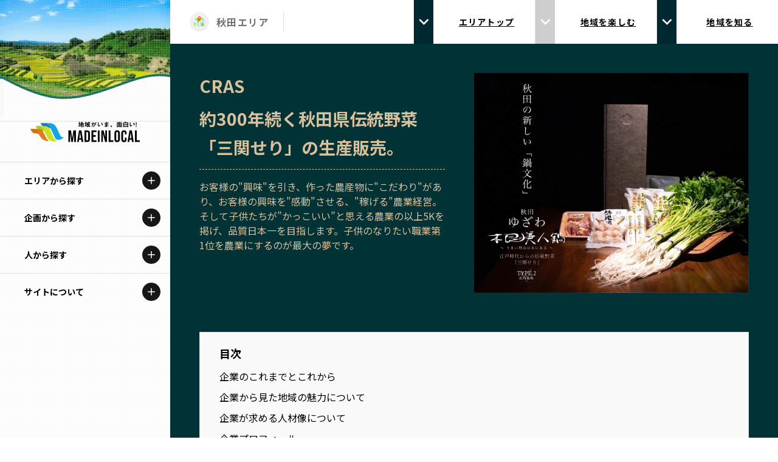

--- FILE ---
content_type: text/html; charset=utf-8
request_url: https://madeinlocal.jp/category/companies/akita063
body_size: 41542
content:
<!DOCTYPE html><html lang="ja"><head><meta charSet="utf-8" data-next-head=""/><meta name="viewport" content="width=device-width" data-next-head=""/><meta name="description" content="Made In Localは「地域がいま、面白い!」をコンセプトに、全国各地で活躍している企業を特集する「地域を代表する企業100選」をはじめ、様々な活動・取り組みをご紹介する地域総合情報サイトです。他では手に入らない伝統的な技術・地域文化を守る担い手・環境に配慮した経済活動を行う企業をご覧いただき、各地域の魅力を感じてもらえるサイトとなっています。" data-next-head=""/><meta property="og:description" content="Made In Localは「地域がいま、面白い!」をコンセプトに、全国各地で活躍している企業を特集する「地域を代表する企業100選」をはじめ、様々な活動・取り組みをご紹介する地域総合情報サイトです。他では手に入らない伝統的な技術・地域文化を守る担い手・環境に配慮した経済活動を行う企業をご覧いただき、各地域の魅力を感じてもらえるサイトとなっています。" data-next-head=""/><meta property="og:url" content="https://madeinlocal.jp/" data-next-head=""/><meta property="og:type" content="website" data-next-head=""/><meta property="og:image" content="https://made-in-local.vercel.app/ogp.png" data-next-head=""/><meta property="og:image:alt" content="地方創生メディアMade In Localのロゴ" data-next-head=""/><meta property="og:image:type" content="image/jpeg" data-next-head=""/><meta property="og:image:width" content="1200" data-next-head=""/><meta property="og:image:height" content="630" data-next-head=""/><meta property="og:site_name" content="Made In Local" data-next-head=""/><title data-next-head="">CRAS:地域を代表する企業100選</title><meta name="robots" content="index,follow" data-next-head=""/><meta property="og:title" content="CRAS:地域を代表する企業100選" data-next-head=""/><link data-next-font="size-adjust" rel="preconnect" href="/" crossorigin="anonymous"/><link rel="preload" href="/_next/static/css/6acca719c5d2b01c.css" as="style"/><link href="https://fonts.googleapis.com/css2?family=Noto+Sans+JP:wght@400;500;700&amp;family=Noto+Serif+JP:wght@500;600&amp;family=Oswald:wght@500&amp;display=swap" rel="stylesheet"/><link rel="stylesheet" href="/_next/static/css/6acca719c5d2b01c.css" data-n-g=""/><noscript data-n-css=""></noscript><script defer="" noModule="" src="/_next/static/chunks/polyfills-42372ed130431b0a.js"></script><script src="/_next/static/chunks/webpack-bab65fad439915a8.js" defer=""></script><script src="/_next/static/chunks/framework-b9fffb5537caa07c.js" defer=""></script><script src="/_next/static/chunks/main-353d583c3e9bc178.js" defer=""></script><script src="/_next/static/chunks/pages/_app-2abe2fdb1cccfe87.js" defer=""></script><script src="/_next/static/chunks/6276-3bf0c1f4bb946e02.js" defer=""></script><script src="/_next/static/chunks/8226-46061ca93aa84417.js" defer=""></script><script src="/_next/static/chunks/7361-40034a1ce6fbdeb7.js" defer=""></script><script src="/_next/static/chunks/7847-4f2062a9a14bff06.js" defer=""></script><script src="/_next/static/chunks/9991-1d5a67319c4eeb37.js" defer=""></script><script src="/_next/static/chunks/pages/category/companies/%5Bslug%5D-a3289242c5ce6f55.js" defer=""></script><script src="/_next/static/SargQwoLZyK3Q7YOT7iUV/_buildManifest.js" defer=""></script><script src="/_next/static/SargQwoLZyK3Q7YOT7iUV/_ssgManifest.js" defer=""></script></head><body><link rel="preload" as="image" href="/images/sdgs-icon12.png"/><link rel="preload" as="image" href="https://images.microcms-assets.io/assets/d34e1f3c439b4a3890fb1c321912652d/0f38eb4b3c894e0a8f77d22c895cdd9e/1904_CRAS_logo_normal.png"/><link rel="preload" as="image" href="/images/logo.svg"/><link rel="preload" as="image" href="/images/sdgs-logo.png"/><link rel="preload" as="image" href="/images/expo-logo.png"/><div id="__next"><script>
    (function(d) {
      var config = {
        kitId: 'gqj8yfu',
        scriptTimeout: 3000,
        async: true
      },
      h=d.documentElement,t=setTimeout(function(){h.className=h.className.replace(/wf-loading/g,"")+" wf-inactive";},config.scriptTimeout),tk=d.createElement("script"),f=false,s=d.getElementsByTagName("script")[0],a;h.className+=" wf-loading";tk.src='https://use.typekit.net/'+config.kitId+'.js';tk.async=true;tk.onload=tk.onreadystatechange=function(){a=this.readyState;if(f||a&&a!="complete"&&a!="loaded")return;f=true;clearTimeout(t);try{Typekit.load(config)}catch(e){}};s.parentNode.insertBefore(tk,s)
    })(document);
  </script><div class="__variable_012ed3"><div class="xl:hidden"><div class="header fixed inset-x-0 top-0 z-[100] flex h-[72px] items-center justify-between border-b border-t-4 border-solid border-b-[#dedede] border-t-black bg-white"><h1 class="header__logo logo pl-3"><a class="mx-auto my-0 block h-[30px] w-[180px] bg-[url(/images/logo.svg)] bg-contain bg-[50%]" alt="Made In Local"></a></h1><div class="flex items-center"><div class="flex h-[68px] w-[68px] items-center justify-center"><div class="flex h-[46px] w-[46px] items-center justify-center rounded-full bg-black"><div class="relative h-4 w-[22px]"><span class="absolute left-0 h-0.5 w-full bg-white transition-all duration-[0.25s] ease-[ease] top-0 rotate-0"></span><span class="absolute left-0 top-1/2 h-0.5 w-full bg-white transition-all duration-[0.25s] ease-[ease] visible"></span><span class="absolute left-0 h-0.5 bg-white transition-all duration-[0.25s] ease-[ease] top-full w-[15px] rotate-0"></span></div></div></div></div></div><div><div class="opacity-0 menu-bg global-nav fixed inset-x-0 bottom-0 top-[72px] z-[201] overflow-y-scroll bg-white [clip-path:polygon(0_0,_100%_0,_100%_0,_0_0)]"><div class="relative z-[3333] block h-full w-full bg-[#f8f7f0]"><div class="js-menu-section px-4 pt-4 opacity-100"><dl class="rounded-lg bg-[#edeae1] px-6 pb-6 pt-4"><dt class="flex items-center pb-[18px] text-lg font-bold"><img alt="" loading="lazy" width="32" height="32" decoding="async" data-nimg="1" class="icon mr-2 h-8 w-8" style="color:transparent" src="/images/circle-icon-map3.svg"/><span class="text-base">エリアから探す</span></dt><dd><ul class="grid grid-cols-2 gap-[12px_24px]"><li class="text-[15px] font-bold"><a class="flex items-center text-[13px]">北海道エリア</a></li><li class="text-[15px] font-bold"><a class="flex items-center text-[13px]">青森エリア</a></li><li class="text-[15px] font-bold"><a class="flex items-center text-[13px]">岩手エリア</a></li><li class="text-[15px] font-bold"><a class="flex items-center text-[13px]">宮城エリア</a></li><li class="text-[15px] font-bold"><a class="flex items-center text-[13px]">秋田エリア</a></li><li class="text-[15px] font-bold"><a class="flex items-center text-[13px]">山形エリア</a></li><li class="text-[15px] font-bold"><a class="flex items-center text-[13px]">福島エリア</a></li><li class="text-[15px] font-bold"><a class="flex items-center text-[13px]">茨城エリア</a></li><li class="text-[15px] font-bold"><a class="flex items-center text-[13px]">栃木エリア</a></li><li class="text-[15px] font-bold"><a class="flex items-center text-[13px]">群馬エリア</a></li><li class="text-[15px] font-bold"><a class="flex items-center text-[13px]">埼玉エリア</a></li><li class="text-[15px] font-bold"><a class="flex items-center text-[13px]">千葉エリア</a></li><li class="text-[15px] font-bold"><a class="flex items-center text-[13px]">多摩エリア</a></li><li class="text-[15px] font-bold"><a class="flex items-center text-[13px]">神奈川エリア</a></li><li class="text-[15px] font-bold"><a class="flex items-center text-[13px]">新潟エリア</a></li><li class="text-[15px] font-bold"><a class="flex items-center text-[13px]">富山エリア</a></li><li class="text-[15px] font-bold"><a class="flex items-center text-[13px]">石川エリア</a></li><li class="text-[15px] font-bold"><a class="flex items-center text-[13px]">福井エリア</a></li><li class="text-[15px] font-bold"><a class="flex items-center text-[13px]">山梨エリア</a></li><li class="text-[15px] font-bold"><a class="flex items-center text-[13px]">長野エリア</a></li><li class="text-[15px] font-bold"><a class="flex items-center text-[13px]">岐阜エリア</a></li><li class="text-[15px] font-bold"><a class="flex items-center text-[13px]">静岡エリア</a></li><li class="text-[15px] font-bold"><a class="flex items-center text-[13px]">愛知エリア</a></li><li class="text-[15px] font-bold"><a class="flex items-center text-[13px]">三重エリア</a></li><li class="text-[15px] font-bold"><a class="flex items-center text-[13px]">滋賀エリア</a></li><li class="text-[15px] font-bold"><a class="flex items-center text-[13px]">京都エリア</a></li><li class="text-[15px] font-bold"><a class="flex items-center text-[13px]">大阪市エリア</a></li><li class="text-[15px] font-bold"><a class="flex items-center text-[13px]">堺・泉州エリア</a></li><li class="text-[15px] font-bold"><a class="flex items-center text-[13px]">河内エリア</a></li><li class="text-[15px] font-bold"><a class="flex items-center text-[13px]">北摂エリア</a></li><li class="text-[15px] font-bold"><a class="flex items-center text-[13px]">兵庫エリア</a></li><li class="text-[15px] font-bold"><a class="flex items-center text-[13px]">奈良エリア</a></li><li class="text-[15px] font-bold"><a class="flex items-center text-[13px]">和歌山エリア</a></li><li class="text-[15px] font-bold"><a class="flex items-center text-[13px]">鳥取エリア</a></li><li class="text-[15px] font-bold"><a class="flex items-center text-[13px]">島根エリア</a></li><li class="text-[15px] font-bold"><a class="flex items-center text-[13px]">岡山エリア</a></li><li class="text-[15px] font-bold"><a class="flex items-center text-[13px]">広島エリア</a></li><li class="text-[15px] font-bold"><a class="flex items-center text-[13px]">山口エリア</a></li><li class="text-[15px] font-bold"><a class="flex items-center text-[13px]">徳島エリア</a></li><li class="text-[15px] font-bold"><a class="flex items-center text-[13px]">香川エリア</a></li><li class="text-[15px] font-bold"><a class="flex items-center text-[13px]">愛媛エリア</a></li><li class="text-[15px] font-bold"><a class="flex items-center text-[13px]">高知エリア</a></li><li class="text-[15px] font-bold"><a class="flex items-center text-[13px]">福岡エリア</a></li><li class="text-[15px] font-bold"><a class="flex items-center text-[13px]">佐賀エリア</a></li><li class="text-[15px] font-bold"><a class="flex items-center text-[13px]">長崎エリア</a></li><li class="text-[15px] font-bold"><a class="flex items-center text-[13px]">熊本エリア</a></li><li class="text-[15px] font-bold"><a class="flex items-center text-[13px]">大分エリア</a></li><li class="text-[15px] font-bold"><a class="flex items-center text-[13px]">宮崎エリア</a></li><li class="text-[15px] font-bold"><a class="flex items-center text-[13px]">鹿児島エリア</a></li><li class="text-[15px] font-bold"><a class="flex items-center text-[13px]">沖縄エリア</a></li></ul></dd></dl></div><div class="js-menu-section px-4 pt-4 opacity-100"><dl class="rounded-lg bg-[#edeae1] px-6 pb-6 pt-4"><dt class="flex items-center pb-[18px] text-lg font-bold"><img alt="" loading="lazy" width="32" height="32" decoding="async" data-nimg="1" class="icon mr-2 h-8 w-8" style="color:transparent" src="/images/circle-icon-category.svg"/><span class="text-base">カテゴリから探す</span></dt><dd><ul class="grid grid-cols-2 gap-[12px_24px]"><li class="text-[15px] font-bold"><a class="flex items-center text-[13px]">特集コンテンツ</a></li><li class="text-[15px] font-bold"><a class="flex items-center text-[13px]">地域を代表する 企業100選</a></li><li class="text-[15px] font-bold"><a class="flex items-center text-[13px]">プレスリリース</a></li><li class="text-[15px] font-bold"><a class="flex items-center text-[13px]">行政連携記事</a></li><li class="text-[15px] font-bold"><a class="flex items-center text-[13px]">Localist</a></li><li class="text-[15px] font-bold"><a class="flex items-center text-[13px]">SDGsの先駆者</a></li><li class="text-[15px] font-bold"><a class="flex items-center text-[13px]">イベント</a></li><li class="text-[15px] font-bold"><a class="flex items-center text-[13px]">飲食店</a></li><li class="text-[15px] font-bold"><a class="flex items-center text-[13px]">地域豆知識</a></li><li class="text-[15px] font-bold"><a class="flex items-center text-[13px]">ニッポンの百選大全集</a></li><li class="text-[15px] font-bold"><a class="flex items-center text-[13px]">Sporkle</a></li></ul></dd></dl></div><div class="js-menu-section px-4 pt-4 opacity-100"><dl class="rounded-lg bg-[#edeae1] px-6 pb-6 pt-4"><dt class="flex items-center pb-[18px] text-lg font-bold"><img alt="" loading="lazy" width="32" height="32" decoding="async" data-nimg="1" class="icon mr-2 h-8 w-8" style="color:transparent" src="/images/icon-person.svg"/><span class="text-base">「人」から探す</span></dt><dd><ul class="grid grid-cols-2 gap-[12px_24px]"><li class="text-[15px] font-bold"><a class="flex items-center text-[13px]">記事ライター</a></li><li class="text-[15px] font-bold"><a class="flex items-center text-[13px]">アンバサダー</a></li></ul></dd></dl></div><ul class="flex flex-wrap px-6 pb-6 pt-5"><li class="mb-2 mr-4 text-sm font-bold"><a>お問い合わせ</a></li><li class="mb-2 mr-4 text-sm font-bold"><a href="https://iobi.co.jp/">会社概要</a></li></ul></div></div></div></div><div class="fixed left-0 top-0 z-[100] hidden h-full w-[280px] bg-white text-center xl:block"><div class="absolute left-0 top-0 z-[0] h-full w-full bg-[url(&#x27;../public/images/dot-sample.png&#x27;)] bg-[length:4px_4px] bg-repeat opacity-30"></div><img alt="" loading="lazy" width="240" height="240" decoding="async" data-nimg="1" class="aspect-[2] w-full" style="color:transparent" srcSet="/_next/image?url=%2Fimages%2Flocal2-min.png&amp;w=256&amp;q=75 1x, /_next/image?url=%2Fimages%2Flocal2-min.png&amp;w=640&amp;q=75 2x" src="/_next/image?url=%2Fimages%2Flocal2-min.png&amp;w=640&amp;q=75"/><img alt="" loading="lazy" width="720" height="245" decoding="async" data-nimg="1" class="-mt-16 h-auto w-full" style="color:transparent" src="/images/wave-dummy4.svg"/><h1 class="relative z-[1] -mt-8 py-8"><a class="mx-auto my-0 block h-[34px] w-[180px] bg-[url(&#x27;/images/logo.svg&#x27;)] bg-contain bg-center" href="/"></a></h1><nav class="relative z-[1] h-[calc(100%_-_100px)] overflow-scroll"><div class="relative flex flex-col"><div class="border-t border-solid border-t-[#dedede] [&amp;:nth-child(5)]:border-b [&amp;:nth-child(5)]:border-solid [&amp;:nth-child(5)]:border-b-[#dedede]"><h2 class="group relative cursor-pointer hover:bg-black"><span class="flex items-center"><span class="w-fit px-10 py-5 text-sm font-bold group-hover:text-white group-hover:underline">エリアから探す</span></span><div class="absolute right-4 top-2/4 grid h-[30px] w-[30px] -translate-y-2/4 place-items-center rounded-[50%] bg-neutral-900 group-hover:bg-white"><div class="h-5 w-5 rounded-full bg-[url(&#x27;/images/icon-plus-white.svg&#x27;)] bg-contain group-hover:bg-[url(&#x27;/images/icon-plus-black.svg&#x27;)]"></div></div></h2><div class="ReactCollapse--collapse" style="height:0px;overflow:hidden" aria-hidden="true"><div class="ReactCollapse--content"><ul class="flex flex-col px-0 text-[15px] font-bold tracking-[0.08em] text-[#3e3e3e]"><li><a class="flex items-center gap-4 border-t border-solid border-[#efefef] px-10 py-3 text-[#3e3e3e] hover:bg-neutral-100 hover:underline" href="/area/hokkaido"><img alt="" loading="lazy" width="328" height="300" decoding="async" data-nimg="1" class="w-10" style="color:transparent" src="/images/general-emblem.svg"/><span class="text-sm">北海道</span></a></li><li><a class="flex items-center gap-4 border-t border-solid border-[#efefef] px-10 py-3 text-[#3e3e3e] hover:bg-neutral-100 hover:underline" href="/area/aomori"><img alt="" loading="lazy" width="328" height="300" decoding="async" data-nimg="1" class="w-10" style="color:transparent" src="/images/general-emblem.svg"/><span class="text-sm">青森</span></a></li><li><a class="flex items-center gap-4 border-t border-solid border-[#efefef] px-10 py-3 text-[#3e3e3e] hover:bg-neutral-100 hover:underline" href="/area/iwate"><img alt="" loading="lazy" width="328" height="300" decoding="async" data-nimg="1" class="w-10" style="color:transparent" src="/images/general-emblem.svg"/><span class="text-sm">岩手</span></a></li><li><a class="flex items-center gap-4 border-t border-solid border-[#efefef] px-10 py-3 text-[#3e3e3e] hover:bg-neutral-100 hover:underline" href="/area/miyagi"><img alt="" loading="lazy" width="328" height="300" decoding="async" data-nimg="1" class="w-10" style="color:transparent" src="/images/general-emblem.svg"/><span class="text-sm">宮城</span></a></li><li><a class="flex items-center gap-4 border-t border-solid border-[#efefef] px-10 py-3 text-[#3e3e3e] hover:bg-neutral-100 hover:underline" href="/area/akita"><img alt="" loading="lazy" width="328" height="300" decoding="async" data-nimg="1" class="w-10" style="color:transparent" src="/images/general-emblem.svg"/><span class="text-sm">秋田</span></a></li><li><a class="flex items-center gap-4 border-t border-solid border-[#efefef] px-10 py-3 text-[#3e3e3e] hover:bg-neutral-100 hover:underline" href="/area/yamagata"><img alt="" loading="lazy" width="328" height="300" decoding="async" data-nimg="1" class="w-10" style="color:transparent" src="/images/general-emblem.svg"/><span class="text-sm">山形</span></a></li><li><a class="flex items-center gap-4 border-t border-solid border-[#efefef] px-10 py-3 text-[#3e3e3e] hover:bg-neutral-100 hover:underline" href="/area/fukushima"><img alt="" loading="lazy" width="328" height="300" decoding="async" data-nimg="1" class="w-10" style="color:transparent" src="/images/general-emblem.svg"/><span class="text-sm">福島</span></a></li><li><a class="flex items-center gap-4 border-t border-solid border-[#efefef] px-10 py-3 text-[#3e3e3e] hover:bg-neutral-100 hover:underline" href="/area/ibaraki"><img alt="" loading="lazy" width="328" height="300" decoding="async" data-nimg="1" class="w-10" style="color:transparent" src="/images/general-emblem.svg"/><span class="text-sm">茨城</span></a></li><li><a class="flex items-center gap-4 border-t border-solid border-[#efefef] px-10 py-3 text-[#3e3e3e] hover:bg-neutral-100 hover:underline" href="/area/tochigi"><img alt="" loading="lazy" width="328" height="300" decoding="async" data-nimg="1" class="w-10" style="color:transparent" src="/images/general-emblem.svg"/><span class="text-sm">栃木</span></a></li><li><a class="flex items-center gap-4 border-t border-solid border-[#efefef] px-10 py-3 text-[#3e3e3e] hover:bg-neutral-100 hover:underline" href="/area/gunma"><img alt="" loading="lazy" width="328" height="300" decoding="async" data-nimg="1" class="w-10" style="color:transparent" src="/images/general-emblem.svg"/><span class="text-sm">群馬</span></a></li><li><a class="flex items-center gap-4 border-t border-solid border-[#efefef] px-10 py-3 text-[#3e3e3e] hover:bg-neutral-100 hover:underline" href="/area/saitama"><img alt="" loading="lazy" width="328" height="300" decoding="async" data-nimg="1" class="w-10" style="color:transparent" src="/images/general-emblem.svg"/><span class="text-sm">埼玉</span></a></li><li><a class="flex items-center gap-4 border-t border-solid border-[#efefef] px-10 py-3 text-[#3e3e3e] hover:bg-neutral-100 hover:underline" href="/area/chiba"><img alt="" loading="lazy" width="328" height="300" decoding="async" data-nimg="1" class="w-10" style="color:transparent" src="/images/general-emblem.svg"/><span class="text-sm">千葉</span></a></li><li><a class="flex items-center gap-4 border-t border-solid border-[#efefef] px-10 py-3 text-[#3e3e3e] hover:bg-neutral-100 hover:underline" href="/area/tokyo-tama"><img alt="" loading="lazy" width="328" height="300" decoding="async" data-nimg="1" class="w-10" style="color:transparent" src="/images/general-emblem.svg"/><span class="text-sm">多摩</span></a></li><li><a class="flex items-center gap-4 border-t border-solid border-[#efefef] px-10 py-3 text-[#3e3e3e] hover:bg-neutral-100 hover:underline" href="/area/kanagawa"><img alt="" loading="lazy" width="328" height="300" decoding="async" data-nimg="1" class="w-10" style="color:transparent" src="/images/general-emblem.svg"/><span class="text-sm">神奈川</span></a></li><li><a class="flex items-center gap-4 border-t border-solid border-[#efefef] px-10 py-3 text-[#3e3e3e] hover:bg-neutral-100 hover:underline" href="/area/niigata"><img alt="" loading="lazy" width="328" height="300" decoding="async" data-nimg="1" class="w-10" style="color:transparent" src="/images/general-emblem.svg"/><span class="text-sm">新潟</span></a></li><li><a class="flex items-center gap-4 border-t border-solid border-[#efefef] px-10 py-3 text-[#3e3e3e] hover:bg-neutral-100 hover:underline" href="/area/toyama"><img alt="" loading="lazy" width="328" height="300" decoding="async" data-nimg="1" class="w-10" style="color:transparent" src="/images/general-emblem.svg"/><span class="text-sm">富山</span></a></li><li><a class="flex items-center gap-4 border-t border-solid border-[#efefef] px-10 py-3 text-[#3e3e3e] hover:bg-neutral-100 hover:underline" href="/area/ishikawa"><img alt="" loading="lazy" width="328" height="300" decoding="async" data-nimg="1" class="w-10" style="color:transparent" src="/images/general-emblem.svg"/><span class="text-sm">石川</span></a></li><li><a class="flex items-center gap-4 border-t border-solid border-[#efefef] px-10 py-3 text-[#3e3e3e] hover:bg-neutral-100 hover:underline" href="/area/fukui"><img alt="" loading="lazy" width="328" height="300" decoding="async" data-nimg="1" class="w-10" style="color:transparent" src="/images/general-emblem.svg"/><span class="text-sm">福井</span></a></li><li><a class="flex items-center gap-4 border-t border-solid border-[#efefef] px-10 py-3 text-[#3e3e3e] hover:bg-neutral-100 hover:underline" href="/area/yamanashi"><img alt="" loading="lazy" width="328" height="300" decoding="async" data-nimg="1" class="w-10" style="color:transparent" src="/images/general-emblem.svg"/><span class="text-sm">山梨</span></a></li><li><a class="flex items-center gap-4 border-t border-solid border-[#efefef] px-10 py-3 text-[#3e3e3e] hover:bg-neutral-100 hover:underline" href="/area/nagano"><img alt="" loading="lazy" width="328" height="300" decoding="async" data-nimg="1" class="w-10" style="color:transparent" src="/images/general-emblem.svg"/><span class="text-sm">長野</span></a></li><li><a class="flex items-center gap-4 border-t border-solid border-[#efefef] px-10 py-3 text-[#3e3e3e] hover:bg-neutral-100 hover:underline" href="/area/gifu"><img alt="" loading="lazy" width="328" height="300" decoding="async" data-nimg="1" class="w-10" style="color:transparent" src="/images/general-emblem.svg"/><span class="text-sm">岐阜</span></a></li><li><a class="flex items-center gap-4 border-t border-solid border-[#efefef] px-10 py-3 text-[#3e3e3e] hover:bg-neutral-100 hover:underline" href="/area/shizuoka"><img alt="" loading="lazy" width="328" height="300" decoding="async" data-nimg="1" class="w-10" style="color:transparent" src="/images/general-emblem.svg"/><span class="text-sm">静岡</span></a></li><li><a class="flex items-center gap-4 border-t border-solid border-[#efefef] px-10 py-3 text-[#3e3e3e] hover:bg-neutral-100 hover:underline" href="/area/aichi"><img alt="" loading="lazy" width="328" height="300" decoding="async" data-nimg="1" class="w-10" style="color:transparent" src="/images/general-emblem.svg"/><span class="text-sm">愛知</span></a></li><li><a class="flex items-center gap-4 border-t border-solid border-[#efefef] px-10 py-3 text-[#3e3e3e] hover:bg-neutral-100 hover:underline" href="/area/mie"><img alt="" loading="lazy" width="328" height="300" decoding="async" data-nimg="1" class="w-10" style="color:transparent" src="/images/general-emblem.svg"/><span class="text-sm">三重</span></a></li><li><a class="flex items-center gap-4 border-t border-solid border-[#efefef] px-10 py-3 text-[#3e3e3e] hover:bg-neutral-100 hover:underline" href="/area/shiga"><img alt="" loading="lazy" width="328" height="300" decoding="async" data-nimg="1" class="w-10" style="color:transparent" src="/images/general-emblem.svg"/><span class="text-sm">滋賀</span></a></li><li><a class="flex items-center gap-4 border-t border-solid border-[#efefef] px-10 py-3 text-[#3e3e3e] hover:bg-neutral-100 hover:underline" href="/area/kyoto"><img alt="" loading="lazy" width="328" height="300" decoding="async" data-nimg="1" class="w-10" style="color:transparent" src="/images/general-emblem.svg"/><span class="text-sm">京都</span></a></li><li><a class="flex items-center gap-4 border-t border-solid border-[#efefef] px-10 py-3 text-[#3e3e3e] hover:bg-neutral-100 hover:underline" href="/area/osaka-city"><img alt="" loading="lazy" width="328" height="300" decoding="async" data-nimg="1" class="w-10" style="color:transparent" src="/images/general-emblem.svg"/><span class="text-sm">大阪市</span></a></li><li><a class="flex items-center gap-4 border-t border-solid border-[#efefef] px-10 py-3 text-[#3e3e3e] hover:bg-neutral-100 hover:underline" href="/area/hokusetsu"><img alt="" loading="lazy" width="328" height="300" decoding="async" data-nimg="1" class="w-10" style="color:transparent" src="/images/general-emblem.svg"/><span class="text-sm">北摂</span></a></li><li><a class="flex items-center gap-4 border-t border-solid border-[#efefef] px-10 py-3 text-[#3e3e3e] hover:bg-neutral-100 hover:underline" href="/area/sakai-senshu"><img alt="" loading="lazy" width="328" height="300" decoding="async" data-nimg="1" class="w-10" style="color:transparent" src="/images/general-emblem.svg"/><span class="text-sm">堺・泉州</span></a></li><li><a class="flex items-center gap-4 border-t border-solid border-[#efefef] px-10 py-3 text-[#3e3e3e] hover:bg-neutral-100 hover:underline" href="/area/kawachi"><img alt="" loading="lazy" width="328" height="300" decoding="async" data-nimg="1" class="w-10" style="color:transparent" src="/images/general-emblem.svg"/><span class="text-sm">河内</span></a></li><li><a class="flex items-center gap-4 border-t border-solid border-[#efefef] px-10 py-3 text-[#3e3e3e] hover:bg-neutral-100 hover:underline" href="/area/hyogo"><img alt="" loading="lazy" width="328" height="300" decoding="async" data-nimg="1" class="w-10" style="color:transparent" src="/images/general-emblem.svg"/><span class="text-sm">兵庫</span></a></li><li><a class="flex items-center gap-4 border-t border-solid border-[#efefef] px-10 py-3 text-[#3e3e3e] hover:bg-neutral-100 hover:underline" href="/area/nara"><img alt="" loading="lazy" width="328" height="300" decoding="async" data-nimg="1" class="w-10" style="color:transparent" src="/images/general-emblem.svg"/><span class="text-sm">奈良</span></a></li><li><a class="flex items-center gap-4 border-t border-solid border-[#efefef] px-10 py-3 text-[#3e3e3e] hover:bg-neutral-100 hover:underline" href="/area/wakayama"><img alt="" loading="lazy" width="328" height="300" decoding="async" data-nimg="1" class="w-10" style="color:transparent" src="/images/general-emblem.svg"/><span class="text-sm">和歌山</span></a></li><li><a class="flex items-center gap-4 border-t border-solid border-[#efefef] px-10 py-3 text-[#3e3e3e] hover:bg-neutral-100 hover:underline" href="/area/tottori"><img alt="" loading="lazy" width="328" height="300" decoding="async" data-nimg="1" class="w-10" style="color:transparent" src="/images/general-emblem.svg"/><span class="text-sm">鳥取</span></a></li><li><a class="flex items-center gap-4 border-t border-solid border-[#efefef] px-10 py-3 text-[#3e3e3e] hover:bg-neutral-100 hover:underline" href="/area/shimane"><img alt="" loading="lazy" width="328" height="300" decoding="async" data-nimg="1" class="w-10" style="color:transparent" src="/images/general-emblem.svg"/><span class="text-sm">島根</span></a></li><li><a class="flex items-center gap-4 border-t border-solid border-[#efefef] px-10 py-3 text-[#3e3e3e] hover:bg-neutral-100 hover:underline" href="/area/okayama"><img alt="" loading="lazy" width="328" height="300" decoding="async" data-nimg="1" class="w-10" style="color:transparent" src="/images/general-emblem.svg"/><span class="text-sm">岡山</span></a></li><li><a class="flex items-center gap-4 border-t border-solid border-[#efefef] px-10 py-3 text-[#3e3e3e] hover:bg-neutral-100 hover:underline" href="/area/hiroshima"><img alt="" loading="lazy" width="328" height="300" decoding="async" data-nimg="1" class="w-10" style="color:transparent" src="/images/general-emblem.svg"/><span class="text-sm">広島</span></a></li><li><a class="flex items-center gap-4 border-t border-solid border-[#efefef] px-10 py-3 text-[#3e3e3e] hover:bg-neutral-100 hover:underline" href="/area/yamaguchi"><img alt="" loading="lazy" width="328" height="300" decoding="async" data-nimg="1" class="w-10" style="color:transparent" src="/images/general-emblem.svg"/><span class="text-sm">山口</span></a></li><li><a class="flex items-center gap-4 border-t border-solid border-[#efefef] px-10 py-3 text-[#3e3e3e] hover:bg-neutral-100 hover:underline" href="/area/tokushima"><img alt="" loading="lazy" width="328" height="300" decoding="async" data-nimg="1" class="w-10" style="color:transparent" src="/images/general-emblem-monotone.svg"/><span class="text-sm">徳島</span></a></li><li><a class="flex items-center gap-4 border-t border-solid border-[#efefef] px-10 py-3 text-[#3e3e3e] hover:bg-neutral-100 hover:underline" href="/area/kagawa"><img alt="" loading="lazy" width="328" height="300" decoding="async" data-nimg="1" class="w-10" style="color:transparent" src="/images/general-emblem.svg"/><span class="text-sm">香川</span></a></li><li><a class="flex items-center gap-4 border-t border-solid border-[#efefef] px-10 py-3 text-[#3e3e3e] hover:bg-neutral-100 hover:underline" href="/area/ehime"><img alt="" loading="lazy" width="328" height="300" decoding="async" data-nimg="1" class="w-10" style="color:transparent" src="/images/general-emblem.svg"/><span class="text-sm">愛媛</span></a></li><li><a class="flex items-center gap-4 border-t border-solid border-[#efefef] px-10 py-3 text-[#3e3e3e] hover:bg-neutral-100 hover:underline" href="/area/kochi"><img alt="" loading="lazy" width="328" height="300" decoding="async" data-nimg="1" class="w-10" style="color:transparent" src="/images/general-emblem-monotone.svg"/><span class="text-sm">高知</span></a></li><li><a class="flex items-center gap-4 border-t border-solid border-[#efefef] px-10 py-3 text-[#3e3e3e] hover:bg-neutral-100 hover:underline" href="/area/fukuoka"><img alt="" loading="lazy" width="328" height="300" decoding="async" data-nimg="1" class="w-10" style="color:transparent" src="/images/general-emblem.svg"/><span class="text-sm">福岡</span></a></li><li><a class="flex items-center gap-4 border-t border-solid border-[#efefef] px-10 py-3 text-[#3e3e3e] hover:bg-neutral-100 hover:underline" href="/area/saga"><img alt="" loading="lazy" width="328" height="300" decoding="async" data-nimg="1" class="w-10" style="color:transparent" src="/images/general-emblem.svg"/><span class="text-sm">佐賀</span></a></li><li><a class="flex items-center gap-4 border-t border-solid border-[#efefef] px-10 py-3 text-[#3e3e3e] hover:bg-neutral-100 hover:underline" href="/area/nagasaki"><img alt="" loading="lazy" width="328" height="300" decoding="async" data-nimg="1" class="w-10" style="color:transparent" src="/images/general-emblem.svg"/><span class="text-sm">長崎</span></a></li><li><a class="flex items-center gap-4 border-t border-solid border-[#efefef] px-10 py-3 text-[#3e3e3e] hover:bg-neutral-100 hover:underline" href="/area/kumamoto"><img alt="" loading="lazy" width="328" height="300" decoding="async" data-nimg="1" class="w-10" style="color:transparent" src="/images/general-emblem.svg"/><span class="text-sm">熊本</span></a></li><li><a class="flex items-center gap-4 border-t border-solid border-[#efefef] px-10 py-3 text-[#3e3e3e] hover:bg-neutral-100 hover:underline" href="/area/oita"><img alt="" loading="lazy" width="328" height="300" decoding="async" data-nimg="1" class="w-10" style="color:transparent" src="/images/general-emblem.svg"/><span class="text-sm">大分</span></a></li><li><a class="flex items-center gap-4 border-t border-solid border-[#efefef] px-10 py-3 text-[#3e3e3e] hover:bg-neutral-100 hover:underline" href="/area/miyazaki"><img alt="" loading="lazy" width="328" height="300" decoding="async" data-nimg="1" class="w-10" style="color:transparent" src="/images/general-emblem.svg"/><span class="text-sm">宮崎</span></a></li><li><a class="flex items-center gap-4 border-t border-solid border-[#efefef] px-10 py-3 text-[#3e3e3e] hover:bg-neutral-100 hover:underline" href="/area/kagoshima"><img alt="" loading="lazy" width="328" height="300" decoding="async" data-nimg="1" class="w-10" style="color:transparent" src="/images/general-emblem.svg"/><span class="text-sm">鹿児島</span></a></li><li><a class="flex items-center gap-4 border-t border-solid border-[#efefef] px-10 py-3 text-[#3e3e3e] hover:bg-neutral-100 hover:underline" href="/area/okinawa"><img alt="" loading="lazy" width="328" height="300" decoding="async" data-nimg="1" class="w-10" style="color:transparent" src="/images/general-emblem.svg"/><span class="text-sm">沖縄</span></a></li></ul></div></div></div><div class="border-t border-solid border-t-[#dedede] [&amp;:nth-child(5)]:border-b [&amp;:nth-child(5)]:border-solid [&amp;:nth-child(5)]:border-b-[#dedede]"><h2 class="group relative cursor-pointer hover:bg-black"><span class="flex items-center"><span class="w-fit px-10 py-5 text-sm font-bold group-hover:text-white group-hover:underline">企画から探す</span></span><div class="absolute right-4 top-2/4 grid h-[30px] w-[30px] -translate-y-2/4 place-items-center rounded-[50%] bg-neutral-900 group-hover:bg-white"><div class="h-5 w-5 rounded-full bg-[url(&#x27;/images/icon-plus-white.svg&#x27;)] bg-contain group-hover:bg-[url(&#x27;/images/icon-plus-black.svg&#x27;)]"></div></div></h2><div class="ReactCollapse--collapse" style="height:0px;overflow:hidden" aria-hidden="true"><div class="ReactCollapse--content"><ul class="flex flex-col px-0 text-[15px] font-bold tracking-[0.08em] text-[#3e3e3e]"><li><a class="flex items-center gap-4 border-t border-solid border-[#efefef] px-10 py-3 text-[#3e3e3e] hover:bg-neutral-100 hover:underline" href="/category/feature/pages/1"><span class="text-sm">特集コンテンツ</span></a></li><li><a class="flex items-center gap-4 border-t border-solid border-[#efefef] px-10 py-3 text-[#3e3e3e] hover:bg-neutral-100 hover:underline" href="/category/companies/pages/1"><span class="text-sm">地域を代表する企業100選</span></a></li><li><a class="flex items-center gap-4 border-t border-solid border-[#efefef] px-10 py-3 text-[#3e3e3e] hover:bg-neutral-100 hover:underline" href="/category/press/pages/1"><span class="text-sm">プレスリリース</span></a></li><li><a class="flex items-center gap-4 border-t border-solid border-[#efefef] px-10 py-3 text-[#3e3e3e] hover:bg-neutral-100 hover:underline" href="/category/public/pages/1"><span class="text-sm">行政連携記事</span></a></li><li><a class="flex items-center gap-4 border-t border-solid border-[#efefef] px-10 py-3 text-[#3e3e3e] hover:bg-neutral-100 hover:underline" href="/category/localist"><span class="text-sm">Localist</span></a></li><li><a class="flex items-center gap-4 border-t border-solid border-[#efefef] px-10 py-3 text-[#3e3e3e] hover:bg-neutral-100 hover:underline" href="/category/sdgs/pages/1"><span class="text-sm">SDGsの先駆者</span></a></li><li><a class="flex items-center gap-4 border-t border-solid border-[#efefef] px-10 py-3 text-[#3e3e3e] hover:bg-neutral-100 hover:underline" href="/category/event/pages/1"><span class="text-sm">イベント</span></a></li><li><a class="flex items-center gap-4 border-t border-solid border-[#efefef] px-10 py-3 text-[#3e3e3e] hover:bg-neutral-100 hover:underline" href="/category/gourmet/pages/1"><span class="text-sm">飲食店</span></a></li><li><a class="flex items-center gap-4 border-t border-solid border-[#efefef] px-10 py-3 text-[#3e3e3e] hover:bg-neutral-100 hover:underline" href="/category/knowledge/pages/1"><span class="text-sm">地域豆知識</span></a></li><li><a class="flex items-center gap-4 border-t border-solid border-[#efefef] px-10 py-3 text-[#3e3e3e] hover:bg-neutral-100 hover:underline" href="/category/100collection/pages/1"><span class="text-sm">ニッポンの百選大全集</span></a></li><li><a class="flex items-center gap-4 border-t border-solid border-[#efefef] px-10 py-3 text-[#3e3e3e] hover:bg-neutral-100 hover:underline" href="/category/sporkle"><span class="text-sm">Sporkle</span></a></li></ul></div></div></div><div class="border-t border-solid border-t-[#dedede] [&amp;:nth-child(5)]:border-b [&amp;:nth-child(5)]:border-solid [&amp;:nth-child(5)]:border-b-[#dedede]"><h2 class="group relative cursor-pointer hover:bg-black"><span class="flex items-center"><span class="w-fit px-10 py-5 text-sm font-bold group-hover:text-white group-hover:underline">人から探す</span></span><div class="absolute right-4 top-2/4 grid h-[30px] w-[30px] -translate-y-2/4 place-items-center rounded-[50%] bg-neutral-900 group-hover:bg-white"><div class="h-5 w-5 rounded-full bg-[url(&#x27;/images/icon-plus-white.svg&#x27;)] bg-contain group-hover:bg-[url(&#x27;/images/icon-plus-black.svg&#x27;)]"></div></div></h2><div class="ReactCollapse--collapse" style="height:0px;overflow:hidden" aria-hidden="true"><div class="ReactCollapse--content"><ul class="flex flex-col px-0 text-[15px] font-bold tracking-[0.08em] text-[#3e3e3e]"><li><a class="flex items-center gap-4 border-t border-solid border-[#efefef] px-10 py-3 text-[#3e3e3e] hover:bg-neutral-100 hover:underline" href="/person/writer"><span class="text-sm">記事ライター</span></a></li><li><a class="flex items-center gap-4 border-t border-solid border-[#efefef] px-10 py-3 text-[#3e3e3e] hover:bg-neutral-100 hover:underline" href="/person/ambassador"><span class="text-sm">アンバサダー</span></a></li></ul></div></div></div><div class="border-t border-solid border-t-[#dedede] [&amp;:nth-child(5)]:border-b [&amp;:nth-child(5)]:border-solid [&amp;:nth-child(5)]:border-b-[#dedede]"><h2 class="group relative cursor-pointer hover:bg-black"><span class="flex items-center"><span class="w-fit px-10 py-5 text-sm font-bold group-hover:text-white group-hover:underline">サイトについて</span></span><div class="absolute right-4 top-2/4 grid h-[30px] w-[30px] -translate-y-2/4 place-items-center rounded-[50%] bg-neutral-900 group-hover:bg-white"><div class="h-5 w-5 rounded-full bg-[url(&#x27;/images/icon-plus-white.svg&#x27;)] bg-contain group-hover:bg-[url(&#x27;/images/icon-plus-black.svg&#x27;)]"></div></div></h2><div class="ReactCollapse--collapse" style="height:0px;overflow:hidden" aria-hidden="true"><div class="ReactCollapse--content"><ul class="flex flex-col px-0 text-[15px] font-bold tracking-[0.08em] text-[#3e3e3e]"><li><a class="flex items-center gap-4 border-t border-solid border-[#efefef] px-10 py-3 text-[#3e3e3e] hover:bg-neutral-100 hover:underline" href="/vision"><span class="text-sm">私たちの理念</span></a></li><li><a class="flex items-center gap-4 border-t border-solid border-[#efefef] px-10 py-3 text-[#3e3e3e] hover:bg-neutral-100 hover:underline" href="/contact"><span class="text-sm">お問い合わせ</span></a></li><li><a href="https://iobi.co.jp/" class="flex items-center gap-4 border-t border-solid border-[#efefef] px-10 py-3 text-[#3e3e3e] hover:bg-neutral-100 hover:underline" target="_blank" rel="noreferrer">運営会社情報</a></li></ul></div></div></div></div></nav></div><div class="xl:pl-[280px]"><main><div><div class="fixed left-0 top-[72px] z-[200] h-24 w-screen overflow-visible whitespace-nowrap border-[none] bg-white font-bold tracking-[0.08em] text-[#707070] xl:left-[280px] xl:top-0 xl:h-[72px] xl:w-[calc(100%_-_280px)]"><div class="relative z-[1000] flex h-full w-full flex-col items-center justify-between xl:flex-row"><div class="flex h-12 w-full items-center border-b border-solid border-b-[#dedede] xl:border-b-0"><a class="mr-6 flex shrink-0 items-center border-r border-solid border-r-[#dedede] pl-6 pr-6 md:pl-8" href="/area/akita"><img alt="" loading="lazy" width="32" height="32" decoding="async" data-nimg="1" class="mr-3 h-[28px] w-[28px] xl:h-8 xl:w-8" style="color:transparent" src="/images/circle-icon-map3.svg"/><span>秋田エリア</span></a></div><ul class="flex h-12 w-full basis-[33.33%] border-b border-solid border-b-[#dedede] xl:h-full xl:basis-auto xl:border-b-0"><li class="basis-[33.33%] xl:basis-auto"><a class="group relative z-[2] flex h-full w-full items-center justify-center border-l border-solid border-l-[#dedede] bg-white pl-[13px] text-center text-xs leading-[48px] text-black underline hover:text-[#484848] active:text-[#484848] md:pl-10 md:text-sm xl:w-[200px] xl:leading-[72px]" href="/area/akita">エリアトップ<div class="absolute left-0 top-0 grid aspect-[1/3] h-full place-items-center bg-[#002832] group-hover:bg-[#555] md:aspect-[1/2]"><div class="h-6 w-6 rounded-[50%] bg-[url(&#x27;/images/icon_arrow_bottom.svg&#x27;)] bg-contain md:h-8 md:w-8"></div></div></a></li><li class="basis-[33.33%] xl:basis-auto"><div class="group relative z-[2] flex h-full w-full items-center justify-center border-l border-solid border-l-[#dedede] bg-white pl-[13px] text-center text-xs leading-[48px] text-black underline hover:text-[#484848] active:text-[#484848] md:pl-10 md:text-sm xl:w-[200px] xl:leading-[72px] text-[#cecece] ">地域を楽しむ<div class="bg-[#cecece] group-hover:bg-[#cecece] absolute left-0 top-0 grid aspect-[1/3] h-full place-items-center bg-[#002832] group-hover:bg-[#555] md:aspect-[1/2]"><div class="h-6 w-6 rounded-[50%] bg-[url(&#x27;/images/icon_arrow_bottom.svg&#x27;)] bg-contain md:h-8 md:w-8"></div></div></div></li><li class="basis-[33.33%] xl:basis-auto"><div class="group relative z-[2] flex h-full w-full items-center justify-center border-l border-solid border-l-[#dedede] bg-white pl-[13px] text-center text-xs leading-[48px] text-black underline hover:text-[#484848] active:text-[#484848] md:pl-10 md:text-sm xl:w-[200px] xl:leading-[72px]  ">地域を知る<div class=" absolute left-0 top-0 grid aspect-[1/3] h-full place-items-center bg-[#002832] group-hover:bg-[#555] md:aspect-[1/2]"><div class="h-6 w-6 rounded-[50%] bg-[url(&#x27;/images/icon_arrow_bottom.svg&#x27;)] bg-contain md:h-8 md:w-8"></div></div></div><div class="absolute left-0 top-24 z-[-2] w-full border-b-[3px] border-solid border-b-[#2376c8] bg-white px-5 py-0 pt-3 shadow-[0_1px_8px_rgb(0_0_0_/_10%)] transition-opacity duration-[0.5s] ease-[ease] xl:top-[72px] xl:transition-transform xl:duration-[0.5s] xl:ease-[ease] invisible translate-y-[-120%] opacity-0"><ul class="mx-auto my-6 grid max-w-[1080px] grid-cols-[repeat(auto-fill,minmax(100px,1fr))] items-center justify-center gap-x-4 gap-y-4 md:grid-cols-[repeat(4,1fr)] md:gap-x-8 md:gap-y-6"><li><a class="block h-full w-full" href="/area/akita/companies"><figure class="relative z-[1] aspect-square w-full overflow-hidden rounded-[50%] border-2 border-solid border-[#2376c8] md:w-full md:rounded-lg xl:aspect-[2]"><img alt="" loading="lazy" width="200" height="100" decoding="async" data-nimg="1" class="absolute top-0 h-full w-full object-cover transition-transform duration-[0.3s] ease-linear hover:scale-110 md:static" style="color:transparent" srcSet="/_next/image?url=%2Fimages%2Fmegamenu-company.jpg&amp;w=256&amp;q=75 1x, /_next/image?url=%2Fimages%2Fmegamenu-company.jpg&amp;w=640&amp;q=75 2x" src="/_next/image?url=%2Fimages%2Fmegamenu-company.jpg&amp;w=640&amp;q=75"/></figure><div class="flex items-center justify-center pt-2 md:pt-3"><p class="whitespace-normal text-center text-[11px] md:mr-3 md:text-sm">秋田を代表する企業100選</p><div class="hidden h-6 w-6 items-center justify-center rounded-[50%] bg-[#2376c8] md:flex"><img alt="" loading="lazy" width="14" height="14" decoding="async" data-nimg="1" class="h-[14px] w-[14px] object-contain" style="color:transparent" src="/images/chevron-right-white.svg"/></div></div></a></li></ul><div class="-ml-5 flex h-12 w-screen items-center justify-center bg-[#0c5196] xl:hidden"><span class="mr-3 block text-xs text-white">メニューを閉じる</span><img alt="" loading="lazy" width="18" height="18" decoding="async" data-nimg="1" class="h-[18px] w-[18px]" style="color:transparent" src="/images/close-icon-white.svg"/></div></div></li></ul><div class="absolute left-0 top-0 z-[-1] h-full w-full bg-white"></div></div></div></div><div class="company mt-[168px] bg-[#003236] xl:mt-[72px]"><div class="company__head head only-above-ipadpro mx-auto mb-0 mt-[72px] flex w-full max-w-[1500px] flex-col justify-between xl:flex-row"><div class="head__description w-full max-w-[800px] p-6 xl:w-6/12 xl:p-12"><div class="head__name-sns flex flex-wrap justify-between"><div class="head__name name flex flex-col items-start justify-start"><h1 class="name__body mr-5 text-[20px] font-bold text-[#d9c19e] xl:text-[28px]">CRAS</h1></div><ul class="head__sns sns grid w-full max-w-[280px] grid-cols-[1fr_1fr_1fr_1fr_1fr_1fr_1fr_1fr] items-center justify-around gap-3"></ul></div><div><h2 class="vision__title mt-2.5 border-b border-dashed border-b-[#d9c19e] pb-3 text-xl font-bold leading-[1.7] text-[#d9c19e] xl:hidden xl:text-[28px]">約300年続く秋田県伝統野菜「三関せり」の生産販売。</h2><h2 class="vision__title mt-2.5 hidden border-b border-dashed border-b-[#d9c19e] pb-3 text-[28px] font-bold leading-[1.7] text-[#d9c19e] xl:block">約300年続く秋田県伝統野菜「三関せり」の生産販売。</h2><p class="vision__body mt-4 text-[15px] leading-loose text-[#d9c19e] xl:text-base">お客様の&quot;興味&quot;を引き、作った農産物に&quot;こだわり&quot;があり、お客様の興味を&quot;感動&quot;させる、&quot;稼げる&quot;農業経営。そして子供たちが”かっこいい”と思える農業の以上5Kを掲げ、品質日本一を目指します。子供のなりたい職業第1位を農業にするのが最大の夢です。</p></div></div><picture class="head__image-wrap flex aspect-[7/5] w-full items-center py-12 pl-0 xl:w-6/12 xl:pr-12"><source class="head__image" srcSet="https://images.microcms-assets.io/assets/d34e1f3c439b4a3890fb1c321912652d/34f1542050f5421386df0a23bb4b3926/received_680859446176991.jpeg?fm=webp" type="image/webp"/><img class="head__image aspect-[7/5] w-full object-cover " src="https://images.microcms-assets.io/assets/d34e1f3c439b4a3890fb1c321912652d/34f1542050f5421386df0a23bb4b3926/received_680859446176991.jpeg"/></picture></div><div class="head__index index only-above-ipadpro mx-auto my-4 w-[calc(100%_-_96px)] max-w-[1404px] border border-solid border-[#e1e1e1] bg-[#f9f9f9] px-8 py-5"><div><h6 class="index__title mb-3 text-lg font-bold">目次</h6><ul><li class="index__item mb-2.5"><a href="/category/companies/akita063#section1">企業のこれまでとこれから</a></li><li class="index__item mb-2.5"><a href="/category/companies/akita063#section2">企業から見た地域の魅力について</a></li><li class="index__item mb-2.5"><a href="/category/companies/akita063#section3">企業が求める人材像について</a></li><li class="index__item"><a href="/category/companies/akita063#section4">企業プロフィール</a></li></ul></div></div><div class="company__content mx-auto my-0 flex w-full max-w-[1500px] justify-between px-0 py-[72px]"><aside class="company__sidebar sidebar hidden min-w-[280px] max-w-[27%] basis-[27%] pr-12 xl:block"><div class="sidebar__inner sticky top-[200px]"><ul class="sidebar__list relative list-none pl-16"><li class="sidebar__title mb-6 inline-block border-b-2 border-solid border-b-[#d9c19e] pb-2 text-[22px] font-bold text-[#d9c19e]">目次</li><li class="sidebar__item relative mt-8 text-lg"><a href="#section1" class="sidebar__link text-base font-bold text-[#d9c19e]">企業のこれまでとこれから</a></li><li class="sidebar__item relative mt-8 text-lg"><a href="#section2" class="sidebar__link text-base font-bold text-[#d9c19e]">企業から見た地域の魅力について</a></li><li class="sidebar__item relative mt-8 text-lg"><a href="#section3" class="sidebar__link text-base font-bold text-[#d9c19e]">企業が求める人材像について</a></li><li class="sidebar__item relative mt-8 text-lg"><a href="#section4" class="sidebar__link text-base font-bold text-[#d9c19e]">企業プロフィール</a></li></ul></div></aside><article class="company__body m-auto w-[calc(100%_-_300px)] max-w-[800px] basis-full px-6 text-lg leading-loose xl:basis-[73%] xl:pl-0 xl:pr-8"><section id="section1" class="js-section"><h2 class="section__title relative z-[1] mb-6 text-[20px] font-bold text-[#d9c19e] after:absolute after:-left-4 after:-top-3 after:z-[-1] after:h-[60px] after:w-[140px] after:bg-[url(/images/letter-01.svg)] after:bg-contain after:opacity-20 after:content-[&#x27;&#x27;] xl:text-[28px] xl:after:h-[76px]">企業のこれまでとこれから</h2><h3 class="section__question border-b border-dashed border-b-[#d9c19e] pb-3.5 text-xl font-bold leading-normal text-[#d9c19e] xl:text-2xl">御社の<span>創業から現在に至るまでの歴史</span>について、転換点となった出来事を含めて教えてください。</h3><div class="mt-4 text-sm leading-[2] text-[#d9c19e] xl:text-[17px] [&amp;&gt;iframe]:mt-8  [&amp;&gt;iframe]:aspect-video [&amp;&gt;iframe]:!h-auto [&amp;&gt;iframe]:!w-full [&amp;&gt;p&gt;span]:!text-[#d9c19e]  [&amp;&gt;p&gt;strong]:!bg-transparent  [&amp;&gt;p&gt;strong]:!text-[#d9c19e]"><p><span style="color:#1f1f1f">農家の家で育った弊社代表の奥山和宣は、農業には機械化ができないからこそ、手をかけた分だけ付加価値を付けることができる魅力があると感じ、2011年に就農いたしました。若手農家の活躍を鼓舞されていた湯沢市のふるさと応援大使との出会いが大きな転換点となり、会社を立ち上げようという動きが始まりました。設立にあたって会社を応援していただくファンを募りたいという想いがありましたので、総務省でのふるさと納税起業支援事業という取り組みに参加し、農業法人では全国初となるクラウドファンディングに応募すると、全国からご支援をいただきました。そして2019年、株式会社CRASとして創業を開始し、秋田県の伝統野菜である「三関せり（みつせきせり）」の栽培を主な事業とし、地域のブランドに磨きをかけております。</span></p></div><div class="js-section-image relative mx-0 my-12"><div class="js-section-image-placeholder absolute left-0 top-0 z-0 h-full w-full bg-[#d9c19e]" data-children="placeholder"></div><div class="overflow-hidden"><picture class="relative block w-full max-w-[800px] before:block before:pt-[62.5%] before:content-[&#x27;&#x27;]"><img class="js-section-image-inner absolute inset-0 h-full w-full object-cover" src="https://images.microcms-assets.io/assets/d34e1f3c439b4a3890fb1c321912652d/5d5e12c6f5d0462c9b7d73e50d33025c/received_1134828260712236.jpeg" data-children="image"/></picture></div></div><h3 class="section__question border-b border-dashed border-b-[#d9c19e] pb-3.5 text-xl font-bold leading-normal text-[#d9c19e] xl:text-2xl">御社の<span>現在の事業の強み・特徴</span>や<span>これからの展望</span>について教えてください。</h3><div class="mt-4 text-sm leading-[2] text-[#d9c19e] xl:text-[17px] [&amp;&gt;iframe]:mt-8  [&amp;&gt;iframe]:aspect-video [&amp;&gt;iframe]:!h-auto [&amp;&gt;iframe]:!w-full [&amp;&gt;p&gt;span]:!text-[#d9c19e]  [&amp;&gt;p&gt;strong]:!bg-transparent  [&amp;&gt;p&gt;strong]:!text-[#d9c19e]"><p><span style="color:#1f1f1f">現在の主な事業はセリの生産、販売、加工です。品質には自信があり、年々取り引き先様が増えております。「こんな立派なせりは見たことがない」、「ここのせりじゃなきゃダメだ」とお言葉をいただいたときがやりがいを感じる瞬間です。また、せりを単体で販売するだけではなく、「食卓を湯沢で彩る」をコンセプトに三関せりが主役の鍋セットとして加工・販売を行い、地域産業の発展にも取り組んでおります。そして、今後は三関せりの品質や知名度を高めることはもちろん、子どものなりたい職業の第1位を農業にすることが最大の目標です。農業の現状として、高齢化が進み生産者の減少が進んでいます。農業に憧れを持っていただけるよう精進し続けたいです。</span></p></div><div class="js-section-image relative mx-0 my-12"><div class="js-section-image-placeholder absolute left-0 top-0 z-0 h-full w-full bg-[#d9c19e]" data-children="placeholder"></div><div class="overflow-hidden"><picture class="relative block w-full max-w-[800px] before:block before:pt-[62.5%] before:content-[&#x27;&#x27;]"><img class="js-section-image-inner absolute inset-0 h-full w-full object-cover" src="https://images.microcms-assets.io/assets/d34e1f3c439b4a3890fb1c321912652d/3147831143034b9d8b07c2cca3939c42/received_881765482710534.jpeg" data-children="image"/></picture></div></div></section><section id="section2" class="js-section"><h2 class="section__title relative z-[1] mb-6 text-[20px] font-bold text-[#d9c19e] after:absolute after:-left-4 after:-top-3 after:z-[-1] after:h-[60px] after:w-[140px] after:bg-contain after:opacity-20 after:content-[&#x27;&#x27;] xl:text-[28px] xl:after:h-[76px] after:bg-[url(/images/letter-02.svg)]">企業から見た地域の魅力について</h2><h3 class="section__question border-b border-dashed border-b-[#d9c19e] pb-3.5 text-xl font-bold leading-normal text-[#d9c19e] xl:text-2xl">御社から見た<span>秋田地域の魅力</span>について教えてください。</h3><div class="mt-4 text-sm leading-[2] text-[#d9c19e] xl:text-[17px] [&amp;&gt;iframe]:mt-8  [&amp;&gt;iframe]:aspect-video [&amp;&gt;iframe]:!h-auto [&amp;&gt;iframe]:!w-full [&amp;&gt;p&gt;span]:!text-[#d9c19e]  [&amp;&gt;p&gt;strong]:!bg-transparent  [&amp;&gt;p&gt;strong]:!text-[#d9c19e]"><p><span style="color:#1f1f1f">湯沢市は水が綺麗な地域です。歴史ある温泉地として、小安峡(おやすきょう)温泉が知られています。また、市街地中心部では力水(ちからみず)と呼ばれる日本の水100選に選ばれている水を採水することができ、水を汲みに多くの観光客が訪れます。水質が高いからこそ作物がよく育つことや、秋田県の中でも有名な酒蔵があることから、地域の資源として誇り高いです。そして自然豊かな景色も魅力の1つです。一冬で2メートル近く雪が積もるほどの降雪地帯ですので、湯沢市に訪れた際にはぜひ、雪景色を堪能してみてはいかがでしょうか。</span></p></div><div class="js-section-image relative mx-0 my-12"><div class="js-section-image-placeholder absolute left-0 top-0 z-0 h-full w-full bg-[#d9c19e]" data-children="placeholder"></div><div class="overflow-hidden"><picture class="relative block w-full max-w-[800px] before:block before:pt-[62.5%] before:content-[&#x27;&#x27;]"><img class="js-section-image-inner absolute inset-0 h-full w-full object-cover" src="https://images.microcms-assets.io/assets/d34e1f3c439b4a3890fb1c321912652d/374510ae0a1c44568007b87ebdcb5d54/PXL_20231228_051431974.MP.jpg" data-children="image"/></picture></div></div></section><section id="section3" class="js-section"><h2 class="section__title relative z-[1] mb-6 text-[20px] font-bold text-[#d9c19e] after:absolute after:-left-4 after:-top-3 after:z-[-1] after:h-[60px] after:w-[140px] after:bg-contain after:opacity-20 after:content-[&#x27;&#x27;] xl:text-[28px] xl:after:h-[76px] after:bg-[url(/images/letter-03.svg)]">企業が求める人材像について</h2><h3 class="section__question border-b border-dashed border-b-[#d9c19e] pb-3.5 text-xl font-bold leading-normal text-[#d9c19e] xl:text-2xl">御社に応募していただきたい<span>人材像</span>について、具体的に教えてください。</h3><div class="mt-4 text-sm leading-[2] text-[#d9c19e] xl:text-[17px] [&amp;&gt;iframe]:mt-8  [&amp;&gt;iframe]:aspect-video [&amp;&gt;iframe]:!h-auto [&amp;&gt;iframe]:!w-full [&amp;&gt;p&gt;span]:!text-[#d9c19e]  [&amp;&gt;p&gt;strong]:!bg-transparent  [&amp;&gt;p&gt;strong]:!text-[#d9c19e]"><p><span style="color:#1f1f1f">知識やスキルを問わず、農業に対する意欲があり、一緒に働きたいと思ってくださる方であればどなたでも大歓迎です。弊社で働いている方は30代や40代といった若い方が多いです。生産意欲が高い若者がいることは弊社の最大の強みの1つだと考えておりますので、全員でノウハウを学び、地域の農業に貢献できるような会社として成長していきたいです。また弊社は品質にこだわりがあり、美味しいことを絶対条件としております。妥協することなく「美味しいものを作りたい」という揺るがないお気持ちがある方にやりがいを感じていただきたいです。</span></p></div><div class="js-section-image relative mx-0 my-12"><div class="js-section-image-placeholder absolute left-0 top-0 z-0 h-full w-full bg-[#d9c19e]" data-children="placeholder"></div><div class="overflow-hidden"><picture class="relative block w-full max-w-[800px] before:block before:pt-[62.5%] before:content-[&#x27;&#x27;]"><img class="js-section-image-inner absolute inset-0 h-full w-full object-cover" src="https://images.microcms-assets.io/assets/d34e1f3c439b4a3890fb1c321912652d/3f6da4e6a5934879b05e92d41ed5513f/DSC_0825.JPG" data-children="image"/></picture></div></div></section><section class="company__section company__section--president mb-12 border-b border-t border-dashed border-y-[#d9c19e] py-6"><h2 class="section__title section__title--person section__title relative z-[1] mb-6 text-[28px] font-bold text-[#d9c19e] after:absolute after:-left-4 after:-top-3 after:z-[-1] after:h-[76px] after:w-[320px] after:bg-[url(/images/letter-person.svg)] after:bg-contain after:opacity-20 after:content-[&#x27;&#x27;]">ひとを知る</h2><div class="section__president president flex justify-between"><img alt="" loading="lazy" width="140" height="140" decoding="async" data-nimg="1" class="president__image h-[60px] w-[60px] rounded-full object-cover xl:h-[140px] xl:w-[140px]" style="color:transparent" srcSet="/_next/image?url=https%3A%2F%2Fimages.microcms-assets.io%2Fassets%2Fd34e1f3c439b4a3890fb1c321912652d%2F659adb354894470093983dc04fa6f0ab%2FIMG_20220125_115839_795.jpg&amp;w=256&amp;q=75 1x, /_next/image?url=https%3A%2F%2Fimages.microcms-assets.io%2Fassets%2Fd34e1f3c439b4a3890fb1c321912652d%2F659adb354894470093983dc04fa6f0ab%2FIMG_20220125_115839_795.jpg&amp;w=384&amp;q=75 2x" src="/_next/image?url=https%3A%2F%2Fimages.microcms-assets.io%2Fassets%2Fd34e1f3c439b4a3890fb1c321912652d%2F659adb354894470093983dc04fa6f0ab%2FIMG_20220125_115839_795.jpg&amp;w=384&amp;q=75"/><div class="president__profile w-full max-w-[600px] pl-5 xl:pl-0"><div class="president__name-position -mt-3 flex flex-col text-[#d9c19e] lg:flex-row lg:items-center"><h5 class="president__position text-[15px]">代表取締役</h5><h5 class="president__name text-lg font-bold lg:ml-4 xl:text-2xl">奥山和宣</h5></div><p class="president__description mt-4 text-sm leading-[1.7] text-[#d9c19e] xl:text-base">幼少期大嫌いだった農業。ネクタイを締め、やればやった分稼げる営業マンのような仕事に憧れを持つ。しかし、農業こそが手をかけた分かえってくる「自分の天職」だと気付き、2011年に就農。就農当時から、組織化に向けて動き2018年「ふるさと納税起業支援事業（ガバメントクラウドファンディング）」を活用し株式会社として起業。約300年続く秋田県伝統野菜「三関せり」の存続と更なる飛躍を掲げ、現在ハウス22棟で生産。</p></div></div></section><section class="company__section company__section--sdgs"><h2 class="section__title section__title--sdgs section__title relative z-[1] mb-6 text-[28px] font-bold text-[#d9c19e] after:absolute after:-left-4 after:-top-3 after:z-[-1] after:h-[76px] after:w-[320px] after:bg-[url(/images/letter-sdgs.svg)] after:bg-contain after:opacity-20 after:content-[&#x27;&#x27;]">SDGsへの取り組み</h2><div class="section__sdgs mb-[60px] mt-9"><div class="section__sdgs-icon flex flex-wrap gap-[12px_0]"><img src="/images/sdgs-icon12.png" class="section__sdgs-icon mr-3 h-[72px] w-[72px]"/></div><ul class="section__sdgs-list mt-8"><li class="section__sdgs-item mb-6 border-l-[3px] border-solid border-l-[#d9c19e] pl-5 text-base text-[#d9c19e]">【12】廃棄される米のもみ殻をもみ殻くん炭として活用し、再利用を行っております。</li></ul></div></section><section id="section4" class="js-section company__section company__section--table section mb-12"><h2 class="section__title section__title--04 section__title relative z-[1] mb-6 text-lg font-bold text-[#d9c19e] after:absolute after:-left-4 after:-top-3 after:z-[-1] after:h-[76px] after:w-[140px] after:bg-[url(/images/letter-04.svg)] after:bg-contain after:opacity-20 after:content-[&#x27;&#x27;] xl:text-[28px]">企業プロフィール</h2><table class="section__table table w-full text-[#d9c19e]"><tbody><tr class="flex flex-col items-center border-b border-dashed border-b-[#d9c19e] xl:table-row xl:border-none"><th class="w-full px-0 py-2 text-left text-[15px] xl:w-3/12 xl:border-b xl:border-dashed xl:border-b-[#d9c19e] xl:py-4 xl:text-lg">企業名</th><td class="w-full break-all border-b border-dashed border-b-[#c5c5c5] px-0 pb-4 text-sm xl:w-9/12 xl:py-4 xl:text-lg">株式会社CRAS</td></tr><tr class="flex flex-col items-center border-b border-dashed border-b-[#d9c19e] xl:table-row xl:border-none"><th class="w-full px-0 py-2 text-left text-[15px] xl:w-3/12 xl:border-b xl:border-dashed xl:border-b-[#d9c19e] xl:py-4 xl:text-lg">所在地</th><td class="w-full break-all border-b border-dashed border-b-[#c5c5c5] px-0 pb-4 text-sm xl:w-9/12 xl:py-4 xl:text-lg">〒<!-- -->012-0863<br/>秋田県湯沢市下関字山根358番地</td></tr><tr class="flex flex-col items-center border-b border-dashed border-b-[#d9c19e] xl:table-row xl:border-none"><th class="w-full px-0 py-2 text-left text-[15px] xl:w-3/12 xl:border-b xl:border-dashed xl:border-b-[#d9c19e] xl:py-4 xl:text-lg">創業年</th><td class="w-full break-all border-b border-dashed border-b-[#c5c5c5] px-0 pb-4 text-sm xl:w-9/12 xl:py-4 xl:text-lg">2019<!-- -->年創業</td></tr><tr class="flex flex-col items-center border-b border-dashed border-b-[#d9c19e] xl:table-row xl:border-none"><th class="w-full px-0 py-2 text-left text-[15px] xl:w-3/12 xl:border-b xl:border-dashed xl:border-b-[#d9c19e] xl:py-4 xl:text-lg">代表者</th><td class="w-full break-all border-b border-dashed border-b-[#c5c5c5] px-0 pb-4 text-sm xl:w-9/12 xl:py-4 xl:text-lg">代表取締役<!-- --> <!-- -->奥山和宣</td></tr><tr class="flex flex-col items-center border-b border-dashed border-b-[#d9c19e] xl:table-row xl:border-none"><th class="w-full px-0 py-2 text-left text-[15px] xl:w-3/12 xl:border-b xl:border-dashed xl:border-b-[#d9c19e] xl:py-4 xl:text-lg">事業内容</th><td class="w-full break-all border-b border-dashed border-b-[#c5c5c5] px-0 pb-4 text-sm xl:w-9/12 xl:py-4 xl:text-lg"><ul class="table__industry flex flex-wrap"><li>農業</li></ul></td></tr><tr class="flex flex-col items-center border-b border-dashed border-b-[#d9c19e] xl:table-row xl:border-none"><th class="w-full px-0 py-2 text-left text-[15px] xl:w-3/12 xl:border-b xl:border-dashed xl:border-b-[#d9c19e] xl:py-4 xl:text-lg">WEBサイト</th><td class="w-full break-all border-b border-dashed border-b-[#c5c5c5] px-0 pb-4 text-sm xl:w-9/12 xl:py-4 xl:text-lg"><a href="https://www.yuzawa-cras.com/" rel="noreferrer" target="_blank" class="table__link block text-[#d9c19e] underline">リンクはこちらから</a></td></tr><tr class="flex flex-col items-center border-b border-dashed border-b-[#d9c19e] xl:table-row xl:border-none"><th class="w-full px-0 py-2 text-left text-[15px] xl:w-3/12 xl:border-b xl:border-dashed xl:border-b-[#d9c19e] xl:py-4 xl:text-lg">企業ロゴ</th><td class="w-full break-all border-b border-dashed border-b-[#c5c5c5] px-0 pb-4 text-sm xl:w-9/12 xl:py-4 xl:text-lg"><div class="table__logo-wrapper h-[130px] w-full bg-white px-6 py-4"><img src="https://images.microcms-assets.io/assets/d34e1f3c439b4a3890fb1c321912652d/0f38eb4b3c894e0a8f77d22c895cdd9e/1904_CRAS_logo_normal.png" class="table__logo-image h-full w-full object-contain"/></div></td></tr></tbody></table></section><section><h2 class="section__title section__title--recommend relative z-[1] mb-6 text-lg font-bold text-[#d9c19e] after:absolute after:-left-4 after:-top-3 after:z-[-1] after:h-[76px] after:w-full after:bg-[url(/images/letter-other.svg)] after:bg-contain after:opacity-20 after:content-[&#x27;&#x27;] xl:text-[1.75rem]">その他の選出企業</h2><a class="company__back relative mt-6 block w-[200px] border-b-2 border-solid border-b-[#d9c19e] pb-2 font-bold uppercase text-[#d9c19e] after:absolute after:right-0 after:h-4 after:w-4 after:translate-y-2.5 after:bg-[url(/images/icon-chevron.svg)] after:bg-[length:50%/cover] after:content-[&#x27;&#x27;]" href="/area/akita/companies">企業一覧へ戻る</a></section></article></div></div><div class="relative z-[1] mt-0 flex w-full flex-col items-center border-t border-solid border-t-[#dedede] bg-white bg-cover pt-8 font-bold"><div class="flex w-full justify-between px-8 py-0 xl:px-12"><div class="flex max-w-full flex-col items-start"><div><img class="mb-5 mr-8 h-[38px] w-auto" src="/images/logo.svg" alt="MadeInLocalのロゴ"/><div class="mb-3 w-full md:border-b md:border-solid md:border-b-[#dedede] md:pb-5"><div class="relative z-50 grid h-full w-full grid-cols-1 gap-x-8 overflow-auto bg-white lg:grid-cols-2"><dl class="border-b border-t border-solid border-y-[#dedede] px-0 pb-0 pt-6"><dt class="flex items-center bg-neutral-700 px-8 py-2 text-base font-bold text-white"><img alt="" loading="lazy" width="24" height="24" decoding="async" data-nimg="1" class="mr-3 h-6 w-6" style="color:transparent" src="/images/icon-map.svg"/><span>エリアから探す</span></dt><dd><ul><li class="cursor-pointer border-b border-solid border-neutral-300 px-4 py-6 hover:bg-neutral-200"><div class="flex items-center justify-between"><h6 class="border-l-2 border-solid border-neutral-800 pl-4">北海道・東北</h6><div class="grid h-[30px] w-[30px] place-items-center rounded-[50%] bg-neutral-900 group-hover:bg-[#555]"><div class="h-5 w-5 rounded-full bg-[url(&#x27;/images/icon-plus-white.svg&#x27;)] bg-contain"></div></div></div><div class="ReactCollapse--collapse" style="height:0px;overflow:hidden" aria-hidden="true"><div class="ReactCollapse--content"><ul class="mt-8 grid grid-cols-1 gap-4 bg-neutral-100 p-6"><li class="group relative cursor-pointer overflow-hidden border-l-[3px] border-solid border-lime-500 bg-neutral-700 px-6 py-3 text-[15px] font-bold text-white shadow-blur after:absolute after:-bottom-2 after:-right-2 after:z-0 after:h-4 after:w-4 after:bg-lime-500 after:content-[&#x27;&#x27;] hover:bg-neutral-900"><a class="relative z-[1] flex items-center gap-4 text-sm" href="/area/hokkaido"><div class="h-10 w-10 overflow-hidden object-cover xl:absolute xl:right-0 xl:h-[48px] xl:w-[48px]"><img alt="" loading="lazy" width="60" height="60" decoding="async" data-nimg="1" class="h-full w-full object-cover duration-300 ease-out group-hover:scale-110" style="color:transparent" srcSet="/_next/image?url=%2Fimages%2Farea%2Fsapporo.jpg&amp;w=64&amp;q=75 1x, /_next/image?url=%2Fimages%2Farea%2Fsapporo.jpg&amp;w=128&amp;q=75 2x" src="/_next/image?url=%2Fimages%2Farea%2Fsapporo.jpg&amp;w=128&amp;q=75"/></div><div class="flex items-center gap-4"><div class="hidden h-10 w-10 items-center justify-center bg-white xl:flex xl:h-12 xl:w-12"><img alt="" loading="lazy" width="328" height="300" decoding="async" data-nimg="1" class="w-6 xl:w-8" style="color:transparent" src="/images/general-emblem.svg"/></div><span class="text-sm group-hover:underline xl:text-[15px]">北海道<!-- -->エリア</span></div></a></li><li class="group relative cursor-pointer overflow-hidden border-l-[3px] border-solid border-lime-500 bg-neutral-700 px-6 py-3 text-[15px] font-bold text-white shadow-blur after:absolute after:-bottom-2 after:-right-2 after:z-0 after:h-4 after:w-4 after:bg-lime-500 after:content-[&#x27;&#x27;] hover:bg-neutral-900"><a class="relative z-[1] flex items-center gap-4 text-sm" href="/area/aomori"><div class="h-10 w-10 overflow-hidden object-cover xl:absolute xl:right-0 xl:h-[48px] xl:w-[48px]"><img alt="" loading="lazy" width="60" height="60" decoding="async" data-nimg="1" class="h-full w-full object-cover duration-300 ease-out group-hover:scale-110" style="color:transparent" srcSet="/_next/image?url=%2Fimages%2Farea%2Faomori.jpg&amp;w=64&amp;q=75 1x, /_next/image?url=%2Fimages%2Farea%2Faomori.jpg&amp;w=128&amp;q=75 2x" src="/_next/image?url=%2Fimages%2Farea%2Faomori.jpg&amp;w=128&amp;q=75"/></div><div class="flex items-center gap-4"><div class="hidden h-10 w-10 items-center justify-center bg-white xl:flex xl:h-12 xl:w-12"><img alt="" loading="lazy" width="328" height="300" decoding="async" data-nimg="1" class="w-6 xl:w-8" style="color:transparent" src="/images/general-emblem.svg"/></div><span class="text-sm group-hover:underline xl:text-[15px]">青森<!-- -->エリア</span></div></a></li><li class="group relative cursor-pointer overflow-hidden border-l-[3px] border-solid border-lime-500 bg-neutral-700 px-6 py-3 text-[15px] font-bold text-white shadow-blur after:absolute after:-bottom-2 after:-right-2 after:z-0 after:h-4 after:w-4 after:bg-lime-500 after:content-[&#x27;&#x27;] hover:bg-neutral-900"><a class="relative z-[1] flex items-center gap-4 text-sm" href="/area/iwate"><div class="h-10 w-10 overflow-hidden object-cover xl:absolute xl:right-0 xl:h-[48px] xl:w-[48px]"><img alt="" loading="lazy" width="60" height="60" decoding="async" data-nimg="1" class="h-full w-full object-cover duration-300 ease-out group-hover:scale-110" style="color:transparent" srcSet="/_next/image?url=%2Fimages%2Farea%2Fiwate.jpg&amp;w=64&amp;q=75 1x, /_next/image?url=%2Fimages%2Farea%2Fiwate.jpg&amp;w=128&amp;q=75 2x" src="/_next/image?url=%2Fimages%2Farea%2Fiwate.jpg&amp;w=128&amp;q=75"/></div><div class="flex items-center gap-4"><div class="hidden h-10 w-10 items-center justify-center bg-white xl:flex xl:h-12 xl:w-12"><img alt="" loading="lazy" width="328" height="300" decoding="async" data-nimg="1" class="w-6 xl:w-8" style="color:transparent" src="/images/general-emblem.svg"/></div><span class="text-sm group-hover:underline xl:text-[15px]">岩手<!-- -->エリア</span></div></a></li><li class="group relative cursor-pointer overflow-hidden border-l-[3px] border-solid border-lime-500 bg-neutral-700 px-6 py-3 text-[15px] font-bold text-white shadow-blur after:absolute after:-bottom-2 after:-right-2 after:z-0 after:h-4 after:w-4 after:bg-lime-500 after:content-[&#x27;&#x27;] hover:bg-neutral-900"><a class="relative z-[1] flex items-center gap-4 text-sm" href="/area/miyagi"><div class="h-10 w-10 overflow-hidden object-cover xl:absolute xl:right-0 xl:h-[48px] xl:w-[48px]"><img alt="" loading="lazy" width="60" height="60" decoding="async" data-nimg="1" class="h-full w-full object-cover duration-300 ease-out group-hover:scale-110" style="color:transparent" srcSet="/_next/image?url=%2Fimages%2Farea%2Fmiyagi.jpg&amp;w=64&amp;q=75 1x, /_next/image?url=%2Fimages%2Farea%2Fmiyagi.jpg&amp;w=128&amp;q=75 2x" src="/_next/image?url=%2Fimages%2Farea%2Fmiyagi.jpg&amp;w=128&amp;q=75"/></div><div class="flex items-center gap-4"><div class="hidden h-10 w-10 items-center justify-center bg-white xl:flex xl:h-12 xl:w-12"><img alt="" loading="lazy" width="328" height="300" decoding="async" data-nimg="1" class="w-6 xl:w-8" style="color:transparent" src="/images/general-emblem.svg"/></div><span class="text-sm group-hover:underline xl:text-[15px]">宮城<!-- -->エリア</span></div></a></li><li class="group relative cursor-pointer overflow-hidden border-l-[3px] border-solid border-lime-500 bg-neutral-700 px-6 py-3 text-[15px] font-bold text-white shadow-blur after:absolute after:-bottom-2 after:-right-2 after:z-0 after:h-4 after:w-4 after:bg-lime-500 after:content-[&#x27;&#x27;] hover:bg-neutral-900"><a class="relative z-[1] flex items-center gap-4 text-sm" href="/area/akita"><div class="h-10 w-10 overflow-hidden object-cover xl:absolute xl:right-0 xl:h-[48px] xl:w-[48px]"><img alt="" loading="lazy" width="60" height="60" decoding="async" data-nimg="1" class="h-full w-full object-cover duration-300 ease-out group-hover:scale-110" style="color:transparent" srcSet="/_next/image?url=%2Fimages%2Farea%2Fakita.jpg&amp;w=64&amp;q=75 1x, /_next/image?url=%2Fimages%2Farea%2Fakita.jpg&amp;w=128&amp;q=75 2x" src="/_next/image?url=%2Fimages%2Farea%2Fakita.jpg&amp;w=128&amp;q=75"/></div><div class="flex items-center gap-4"><div class="hidden h-10 w-10 items-center justify-center bg-white xl:flex xl:h-12 xl:w-12"><img alt="" loading="lazy" width="328" height="300" decoding="async" data-nimg="1" class="w-6 xl:w-8" style="color:transparent" src="/images/general-emblem.svg"/></div><span class="text-sm group-hover:underline xl:text-[15px]">秋田<!-- -->エリア</span></div></a></li><li class="group relative cursor-pointer overflow-hidden border-l-[3px] border-solid border-lime-500 bg-neutral-700 px-6 py-3 text-[15px] font-bold text-white shadow-blur after:absolute after:-bottom-2 after:-right-2 after:z-0 after:h-4 after:w-4 after:bg-lime-500 after:content-[&#x27;&#x27;] hover:bg-neutral-900"><a class="relative z-[1] flex items-center gap-4 text-sm" href="/area/yamagata"><div class="h-10 w-10 overflow-hidden object-cover xl:absolute xl:right-0 xl:h-[48px] xl:w-[48px]"><img alt="" loading="lazy" width="60" height="60" decoding="async" data-nimg="1" class="h-full w-full object-cover duration-300 ease-out group-hover:scale-110" style="color:transparent" srcSet="/_next/image?url=%2Fimages%2Farea%2Fyamagata.jpg&amp;w=64&amp;q=75 1x, /_next/image?url=%2Fimages%2Farea%2Fyamagata.jpg&amp;w=128&amp;q=75 2x" src="/_next/image?url=%2Fimages%2Farea%2Fyamagata.jpg&amp;w=128&amp;q=75"/></div><div class="flex items-center gap-4"><div class="hidden h-10 w-10 items-center justify-center bg-white xl:flex xl:h-12 xl:w-12"><img alt="" loading="lazy" width="328" height="300" decoding="async" data-nimg="1" class="w-6 xl:w-8" style="color:transparent" src="/images/general-emblem.svg"/></div><span class="text-sm group-hover:underline xl:text-[15px]">山形<!-- -->エリア</span></div></a></li><li class="group relative cursor-pointer overflow-hidden border-l-[3px] border-solid border-lime-500 bg-neutral-700 px-6 py-3 text-[15px] font-bold text-white shadow-blur after:absolute after:-bottom-2 after:-right-2 after:z-0 after:h-4 after:w-4 after:bg-lime-500 after:content-[&#x27;&#x27;] hover:bg-neutral-900"><a class="relative z-[1] flex items-center gap-4 text-sm" href="/area/fukushima"><div class="h-10 w-10 overflow-hidden object-cover xl:absolute xl:right-0 xl:h-[48px] xl:w-[48px]"><img alt="" loading="lazy" width="60" height="60" decoding="async" data-nimg="1" class="h-full w-full object-cover duration-300 ease-out group-hover:scale-110" style="color:transparent" srcSet="/_next/image?url=%2Fimages%2Farea%2Ffukushima.jpg&amp;w=64&amp;q=75 1x, /_next/image?url=%2Fimages%2Farea%2Ffukushima.jpg&amp;w=128&amp;q=75 2x" src="/_next/image?url=%2Fimages%2Farea%2Ffukushima.jpg&amp;w=128&amp;q=75"/></div><div class="flex items-center gap-4"><div class="hidden h-10 w-10 items-center justify-center bg-white xl:flex xl:h-12 xl:w-12"><img alt="" loading="lazy" width="328" height="300" decoding="async" data-nimg="1" class="w-6 xl:w-8" style="color:transparent" src="/images/general-emblem.svg"/></div><span class="text-sm group-hover:underline xl:text-[15px]">福島<!-- -->エリア</span></div></a></li></ul></div></div></li><li class="cursor-pointer border-b border-solid border-neutral-300 px-4 py-6 hover:bg-neutral-200"><div class="flex items-center justify-between"><h6 class="border-l-2 border-solid border-neutral-800 pl-4">関東</h6><div class="grid h-[30px] w-[30px] place-items-center rounded-[50%] bg-neutral-900 group-hover:bg-[#555]"><div class="h-5 w-5 rounded-full bg-[url(&#x27;/images/icon-plus-white.svg&#x27;)] bg-contain"></div></div></div><div class="ReactCollapse--collapse" style="height:0px;overflow:hidden" aria-hidden="true"><div class="ReactCollapse--content"><ul class="mt-8 grid grid-cols-1 gap-4 bg-neutral-100 p-6"><li class="group relative cursor-pointer overflow-hidden border-l-[3px] border-solid border-lime-500 bg-neutral-700 px-6 py-3 text-[15px] font-bold text-white shadow-blur after:absolute after:-bottom-2 after:-right-2 after:z-0 after:h-4 after:w-4 after:bg-lime-500 after:content-[&#x27;&#x27;] hover:bg-neutral-900"><a class="relative z-[1] flex items-center gap-4 text-sm" href="/area/ibaraki"><div class="h-10 w-10 overflow-hidden object-cover xl:absolute xl:right-0 xl:h-[48px] xl:w-[48px]"><img alt="" loading="lazy" width="60" height="60" decoding="async" data-nimg="1" class="h-full w-full object-cover duration-300 ease-out group-hover:scale-110" style="color:transparent" srcSet="/_next/image?url=%2Fimages%2Farea%2Fibaraki.jpg&amp;w=64&amp;q=75 1x, /_next/image?url=%2Fimages%2Farea%2Fibaraki.jpg&amp;w=128&amp;q=75 2x" src="/_next/image?url=%2Fimages%2Farea%2Fibaraki.jpg&amp;w=128&amp;q=75"/></div><div class="flex items-center gap-4"><div class="hidden h-10 w-10 items-center justify-center bg-white xl:flex xl:h-12 xl:w-12"><img alt="" loading="lazy" width="328" height="300" decoding="async" data-nimg="1" class="w-6 xl:w-8" style="color:transparent" src="/images/general-emblem.svg"/></div><span class="text-sm group-hover:underline xl:text-[15px]">茨城<!-- -->エリア</span></div></a></li><li class="group relative cursor-pointer overflow-hidden border-l-[3px] border-solid border-lime-500 bg-neutral-700 px-6 py-3 text-[15px] font-bold text-white shadow-blur after:absolute after:-bottom-2 after:-right-2 after:z-0 after:h-4 after:w-4 after:bg-lime-500 after:content-[&#x27;&#x27;] hover:bg-neutral-900"><a class="relative z-[1] flex items-center gap-4 text-sm" href="/area/tochigi"><div class="h-10 w-10 overflow-hidden object-cover xl:absolute xl:right-0 xl:h-[48px] xl:w-[48px]"><img alt="" loading="lazy" width="60" height="60" decoding="async" data-nimg="1" class="h-full w-full object-cover duration-300 ease-out group-hover:scale-110" style="color:transparent" srcSet="/_next/image?url=%2Fimages%2Farea%2Ftochigi.jpg&amp;w=64&amp;q=75 1x, /_next/image?url=%2Fimages%2Farea%2Ftochigi.jpg&amp;w=128&amp;q=75 2x" src="/_next/image?url=%2Fimages%2Farea%2Ftochigi.jpg&amp;w=128&amp;q=75"/></div><div class="flex items-center gap-4"><div class="hidden h-10 w-10 items-center justify-center bg-white xl:flex xl:h-12 xl:w-12"><img alt="" loading="lazy" width="328" height="300" decoding="async" data-nimg="1" class="w-6 xl:w-8" style="color:transparent" src="/images/general-emblem.svg"/></div><span class="text-sm group-hover:underline xl:text-[15px]">栃木<!-- -->エリア</span></div></a></li><li class="group relative cursor-pointer overflow-hidden border-l-[3px] border-solid border-lime-500 bg-neutral-700 px-6 py-3 text-[15px] font-bold text-white shadow-blur after:absolute after:-bottom-2 after:-right-2 after:z-0 after:h-4 after:w-4 after:bg-lime-500 after:content-[&#x27;&#x27;] hover:bg-neutral-900"><a class="relative z-[1] flex items-center gap-4 text-sm" href="/area/gunma"><div class="h-10 w-10 overflow-hidden object-cover xl:absolute xl:right-0 xl:h-[48px] xl:w-[48px]"><img alt="" loading="lazy" width="60" height="60" decoding="async" data-nimg="1" class="h-full w-full object-cover duration-300 ease-out group-hover:scale-110" style="color:transparent" srcSet="/_next/image?url=%2Fimages%2Farea%2Fgunma.jpg&amp;w=64&amp;q=75 1x, /_next/image?url=%2Fimages%2Farea%2Fgunma.jpg&amp;w=128&amp;q=75 2x" src="/_next/image?url=%2Fimages%2Farea%2Fgunma.jpg&amp;w=128&amp;q=75"/></div><div class="flex items-center gap-4"><div class="hidden h-10 w-10 items-center justify-center bg-white xl:flex xl:h-12 xl:w-12"><img alt="" loading="lazy" width="328" height="300" decoding="async" data-nimg="1" class="w-6 xl:w-8" style="color:transparent" src="/images/general-emblem.svg"/></div><span class="text-sm group-hover:underline xl:text-[15px]">群馬<!-- -->エリア</span></div></a></li><li class="group relative cursor-pointer overflow-hidden border-l-[3px] border-solid border-lime-500 bg-neutral-700 px-6 py-3 text-[15px] font-bold text-white shadow-blur after:absolute after:-bottom-2 after:-right-2 after:z-0 after:h-4 after:w-4 after:bg-lime-500 after:content-[&#x27;&#x27;] hover:bg-neutral-900"><a class="relative z-[1] flex items-center gap-4 text-sm" href="/area/saitama"><div class="h-10 w-10 overflow-hidden object-cover xl:absolute xl:right-0 xl:h-[48px] xl:w-[48px]"><img alt="" loading="lazy" width="60" height="60" decoding="async" data-nimg="1" class="h-full w-full object-cover duration-300 ease-out group-hover:scale-110" style="color:transparent" srcSet="/_next/image?url=%2Fimages%2Farea%2Fsaitama-kita.jpg&amp;w=64&amp;q=75 1x, /_next/image?url=%2Fimages%2Farea%2Fsaitama-kita.jpg&amp;w=128&amp;q=75 2x" src="/_next/image?url=%2Fimages%2Farea%2Fsaitama-kita.jpg&amp;w=128&amp;q=75"/></div><div class="flex items-center gap-4"><div class="hidden h-10 w-10 items-center justify-center bg-white xl:flex xl:h-12 xl:w-12"><img alt="" loading="lazy" width="328" height="300" decoding="async" data-nimg="1" class="w-6 xl:w-8" style="color:transparent" src="/images/general-emblem.svg"/></div><span class="text-sm group-hover:underline xl:text-[15px]">埼玉<!-- -->エリア</span></div></a></li><li class="group relative cursor-pointer overflow-hidden border-l-[3px] border-solid border-lime-500 bg-neutral-700 px-6 py-3 text-[15px] font-bold text-white shadow-blur after:absolute after:-bottom-2 after:-right-2 after:z-0 after:h-4 after:w-4 after:bg-lime-500 after:content-[&#x27;&#x27;] hover:bg-neutral-900"><a class="relative z-[1] flex items-center gap-4 text-sm" href="/area/chiba"><div class="h-10 w-10 overflow-hidden object-cover xl:absolute xl:right-0 xl:h-[48px] xl:w-[48px]"><img alt="" loading="lazy" width="60" height="60" decoding="async" data-nimg="1" class="h-full w-full object-cover duration-300 ease-out group-hover:scale-110" style="color:transparent" srcSet="/_next/image?url=%2Fimages%2Farea%2Fchiba.jpg&amp;w=64&amp;q=75 1x, /_next/image?url=%2Fimages%2Farea%2Fchiba.jpg&amp;w=128&amp;q=75 2x" src="/_next/image?url=%2Fimages%2Farea%2Fchiba.jpg&amp;w=128&amp;q=75"/></div><div class="flex items-center gap-4"><div class="hidden h-10 w-10 items-center justify-center bg-white xl:flex xl:h-12 xl:w-12"><img alt="" loading="lazy" width="328" height="300" decoding="async" data-nimg="1" class="w-6 xl:w-8" style="color:transparent" src="/images/general-emblem.svg"/></div><span class="text-sm group-hover:underline xl:text-[15px]">千葉<!-- -->エリア</span></div></a></li><li class="group relative cursor-pointer overflow-hidden border-l-[3px] border-solid border-lime-500 bg-neutral-700 px-6 py-3 text-[15px] font-bold text-white shadow-blur after:absolute after:-bottom-2 after:-right-2 after:z-0 after:h-4 after:w-4 after:bg-lime-500 after:content-[&#x27;&#x27;] hover:bg-neutral-900"><a class="relative z-[1] flex items-center gap-4 text-sm" href="/area/tokyo-tama"><div class="h-10 w-10 overflow-hidden object-cover xl:absolute xl:right-0 xl:h-[48px] xl:w-[48px]"><img alt="" loading="lazy" width="60" height="60" decoding="async" data-nimg="1" class="h-full w-full object-cover duration-300 ease-out group-hover:scale-110" style="color:transparent" srcSet="/_next/image?url=%2Fimages%2Farea%2Ftama.jpg&amp;w=64&amp;q=75 1x, /_next/image?url=%2Fimages%2Farea%2Ftama.jpg&amp;w=128&amp;q=75 2x" src="/_next/image?url=%2Fimages%2Farea%2Ftama.jpg&amp;w=128&amp;q=75"/></div><div class="flex items-center gap-4"><div class="hidden h-10 w-10 items-center justify-center bg-white xl:flex xl:h-12 xl:w-12"><img alt="" loading="lazy" width="328" height="300" decoding="async" data-nimg="1" class="w-6 xl:w-8" style="color:transparent" src="/images/general-emblem.svg"/></div><span class="text-sm group-hover:underline xl:text-[15px]">多摩<!-- -->エリア</span></div></a></li><li class="group relative cursor-pointer overflow-hidden border-l-[3px] border-solid border-lime-500 bg-neutral-700 px-6 py-3 text-[15px] font-bold text-white shadow-blur after:absolute after:-bottom-2 after:-right-2 after:z-0 after:h-4 after:w-4 after:bg-lime-500 after:content-[&#x27;&#x27;] hover:bg-neutral-900"><a class="relative z-[1] flex items-center gap-4 text-sm" href="/area/kanagawa"><div class="h-10 w-10 overflow-hidden object-cover xl:absolute xl:right-0 xl:h-[48px] xl:w-[48px]"><img alt="" loading="lazy" width="60" height="60" decoding="async" data-nimg="1" class="h-full w-full object-cover duration-300 ease-out group-hover:scale-110" style="color:transparent" srcSet="/_next/image?url=%2Fimages%2Farea%2Fyokohama.jpg&amp;w=64&amp;q=75 1x, /_next/image?url=%2Fimages%2Farea%2Fyokohama.jpg&amp;w=128&amp;q=75 2x" src="/_next/image?url=%2Fimages%2Farea%2Fyokohama.jpg&amp;w=128&amp;q=75"/></div><div class="flex items-center gap-4"><div class="hidden h-10 w-10 items-center justify-center bg-white xl:flex xl:h-12 xl:w-12"><img alt="" loading="lazy" width="328" height="300" decoding="async" data-nimg="1" class="w-6 xl:w-8" style="color:transparent" src="/images/general-emblem.svg"/></div><span class="text-sm group-hover:underline xl:text-[15px]">神奈川<!-- -->エリア</span></div></a></li><li class="group relative cursor-pointer overflow-hidden border-l-[3px] border-solid border-lime-500 bg-neutral-700 px-6 py-3 text-[15px] font-bold text-white shadow-blur after:absolute after:-bottom-2 after:-right-2 after:z-0 after:h-4 after:w-4 after:bg-lime-500 after:content-[&#x27;&#x27;] hover:bg-neutral-900"><a class="relative z-[1] flex items-center gap-4 text-sm" href="/area/yamanashi"><div class="h-10 w-10 overflow-hidden object-cover xl:absolute xl:right-0 xl:h-[48px] xl:w-[48px]"><img alt="" loading="lazy" width="60" height="60" decoding="async" data-nimg="1" class="h-full w-full object-cover duration-300 ease-out group-hover:scale-110" style="color:transparent" srcSet="/_next/image?url=%2Fimages%2Farea%2Fyamanashi.jpg&amp;w=64&amp;q=75 1x, /_next/image?url=%2Fimages%2Farea%2Fyamanashi.jpg&amp;w=128&amp;q=75 2x" src="/_next/image?url=%2Fimages%2Farea%2Fyamanashi.jpg&amp;w=128&amp;q=75"/></div><div class="flex items-center gap-4"><div class="hidden h-10 w-10 items-center justify-center bg-white xl:flex xl:h-12 xl:w-12"><img alt="" loading="lazy" width="328" height="300" decoding="async" data-nimg="1" class="w-6 xl:w-8" style="color:transparent" src="/images/general-emblem.svg"/></div><span class="text-sm group-hover:underline xl:text-[15px]">山梨<!-- -->エリア</span></div></a></li></ul></div></div></li><li class="cursor-pointer border-b border-solid border-neutral-300 px-4 py-6 hover:bg-neutral-200"><div class="flex items-center justify-between"><h6 class="border-l-2 border-solid border-neutral-800 pl-4">中部・北陸</h6><div class="grid h-[30px] w-[30px] place-items-center rounded-[50%] bg-neutral-900 group-hover:bg-[#555]"><div class="h-5 w-5 rounded-full bg-[url(&#x27;/images/icon-plus-white.svg&#x27;)] bg-contain"></div></div></div><div class="ReactCollapse--collapse" style="height:0px;overflow:hidden" aria-hidden="true"><div class="ReactCollapse--content"><ul class="mt-8 grid grid-cols-1 gap-4 bg-neutral-100 p-6"><li class="group relative cursor-pointer overflow-hidden border-l-[3px] border-solid border-lime-500 bg-neutral-700 px-6 py-3 text-[15px] font-bold text-white shadow-blur after:absolute after:-bottom-2 after:-right-2 after:z-0 after:h-4 after:w-4 after:bg-lime-500 after:content-[&#x27;&#x27;] hover:bg-neutral-900"><a class="relative z-[1] flex items-center gap-4 text-sm" href="/area/niigata"><div class="h-10 w-10 overflow-hidden object-cover xl:absolute xl:right-0 xl:h-[48px] xl:w-[48px]"><img alt="" loading="lazy" width="60" height="60" decoding="async" data-nimg="1" class="h-full w-full object-cover duration-300 ease-out group-hover:scale-110" style="color:transparent" srcSet="/_next/image?url=%2Fimages%2Farea%2Fkaetsu.jpg&amp;w=64&amp;q=75 1x, /_next/image?url=%2Fimages%2Farea%2Fkaetsu.jpg&amp;w=128&amp;q=75 2x" src="/_next/image?url=%2Fimages%2Farea%2Fkaetsu.jpg&amp;w=128&amp;q=75"/></div><div class="flex items-center gap-4"><div class="hidden h-10 w-10 items-center justify-center bg-white xl:flex xl:h-12 xl:w-12"><img alt="" loading="lazy" width="328" height="300" decoding="async" data-nimg="1" class="w-6 xl:w-8" style="color:transparent" src="/images/general-emblem.svg"/></div><span class="text-sm group-hover:underline xl:text-[15px]">新潟<!-- -->エリア</span></div></a></li><li class="group relative cursor-pointer overflow-hidden border-l-[3px] border-solid border-lime-500 bg-neutral-700 px-6 py-3 text-[15px] font-bold text-white shadow-blur after:absolute after:-bottom-2 after:-right-2 after:z-0 after:h-4 after:w-4 after:bg-lime-500 after:content-[&#x27;&#x27;] hover:bg-neutral-900"><a class="relative z-[1] flex items-center gap-4 text-sm" href="/area/toyama"><div class="h-10 w-10 overflow-hidden object-cover xl:absolute xl:right-0 xl:h-[48px] xl:w-[48px]"><img alt="" loading="lazy" width="60" height="60" decoding="async" data-nimg="1" class="h-full w-full object-cover duration-300 ease-out group-hover:scale-110" style="color:transparent" srcSet="/_next/image?url=%2Fimages%2Farea%2Ftoyama.jpg&amp;w=64&amp;q=75 1x, /_next/image?url=%2Fimages%2Farea%2Ftoyama.jpg&amp;w=128&amp;q=75 2x" src="/_next/image?url=%2Fimages%2Farea%2Ftoyama.jpg&amp;w=128&amp;q=75"/></div><div class="flex items-center gap-4"><div class="hidden h-10 w-10 items-center justify-center bg-white xl:flex xl:h-12 xl:w-12"><img alt="" loading="lazy" width="328" height="300" decoding="async" data-nimg="1" class="w-6 xl:w-8" style="color:transparent" src="/images/general-emblem.svg"/></div><span class="text-sm group-hover:underline xl:text-[15px]">富山<!-- -->エリア</span></div></a></li><li class="group relative cursor-pointer overflow-hidden border-l-[3px] border-solid border-lime-500 bg-neutral-700 px-6 py-3 text-[15px] font-bold text-white shadow-blur after:absolute after:-bottom-2 after:-right-2 after:z-0 after:h-4 after:w-4 after:bg-lime-500 after:content-[&#x27;&#x27;] hover:bg-neutral-900"><a class="relative z-[1] flex items-center gap-4 text-sm" href="/area/ishikawa"><div class="h-10 w-10 overflow-hidden object-cover xl:absolute xl:right-0 xl:h-[48px] xl:w-[48px]"><img alt="" loading="lazy" width="60" height="60" decoding="async" data-nimg="1" class="h-full w-full object-cover duration-300 ease-out group-hover:scale-110" style="color:transparent" srcSet="/_next/image?url=%2Fimages%2Farea%2Fkanazawa.jpg&amp;w=64&amp;q=75 1x, /_next/image?url=%2Fimages%2Farea%2Fkanazawa.jpg&amp;w=128&amp;q=75 2x" src="/_next/image?url=%2Fimages%2Farea%2Fkanazawa.jpg&amp;w=128&amp;q=75"/></div><div class="flex items-center gap-4"><div class="hidden h-10 w-10 items-center justify-center bg-white xl:flex xl:h-12 xl:w-12"><img alt="" loading="lazy" width="328" height="300" decoding="async" data-nimg="1" class="w-6 xl:w-8" style="color:transparent" src="/images/general-emblem.svg"/></div><span class="text-sm group-hover:underline xl:text-[15px]">石川<!-- -->エリア</span></div></a></li><li class="group relative cursor-pointer overflow-hidden border-l-[3px] border-solid border-lime-500 bg-neutral-700 px-6 py-3 text-[15px] font-bold text-white shadow-blur after:absolute after:-bottom-2 after:-right-2 after:z-0 after:h-4 after:w-4 after:bg-lime-500 after:content-[&#x27;&#x27;] hover:bg-neutral-900"><a class="relative z-[1] flex items-center gap-4 text-sm" href="/area/fukui"><div class="h-10 w-10 overflow-hidden object-cover xl:absolute xl:right-0 xl:h-[48px] xl:w-[48px]"><img alt="" loading="lazy" width="60" height="60" decoding="async" data-nimg="1" class="h-full w-full object-cover duration-300 ease-out group-hover:scale-110" style="color:transparent" srcSet="/_next/image?url=%2Fimages%2Farea%2Ffukui.jpg&amp;w=64&amp;q=75 1x, /_next/image?url=%2Fimages%2Farea%2Ffukui.jpg&amp;w=128&amp;q=75 2x" src="/_next/image?url=%2Fimages%2Farea%2Ffukui.jpg&amp;w=128&amp;q=75"/></div><div class="flex items-center gap-4"><div class="hidden h-10 w-10 items-center justify-center bg-white xl:flex xl:h-12 xl:w-12"><img alt="" loading="lazy" width="328" height="300" decoding="async" data-nimg="1" class="w-6 xl:w-8" style="color:transparent" src="/images/general-emblem.svg"/></div><span class="text-sm group-hover:underline xl:text-[15px]">福井<!-- -->エリア</span></div></a></li><li class="group relative cursor-pointer overflow-hidden border-l-[3px] border-solid border-lime-500 bg-neutral-700 px-6 py-3 text-[15px] font-bold text-white shadow-blur after:absolute after:-bottom-2 after:-right-2 after:z-0 after:h-4 after:w-4 after:bg-lime-500 after:content-[&#x27;&#x27;] hover:bg-neutral-900"><a class="relative z-[1] flex items-center gap-4 text-sm" href="/area/nagano"><div class="h-10 w-10 overflow-hidden object-cover xl:absolute xl:right-0 xl:h-[48px] xl:w-[48px]"><img alt="" loading="lazy" width="60" height="60" decoding="async" data-nimg="1" class="h-full w-full object-cover duration-300 ease-out group-hover:scale-110" style="color:transparent" srcSet="/_next/image?url=%2Fimages%2Farea%2Fnagano.jpg&amp;w=64&amp;q=75 1x, /_next/image?url=%2Fimages%2Farea%2Fnagano.jpg&amp;w=128&amp;q=75 2x" src="/_next/image?url=%2Fimages%2Farea%2Fnagano.jpg&amp;w=128&amp;q=75"/></div><div class="flex items-center gap-4"><div class="hidden h-10 w-10 items-center justify-center bg-white xl:flex xl:h-12 xl:w-12"><img alt="" loading="lazy" width="328" height="300" decoding="async" data-nimg="1" class="w-6 xl:w-8" style="color:transparent" src="/images/general-emblem.svg"/></div><span class="text-sm group-hover:underline xl:text-[15px]">長野<!-- -->エリア</span></div></a></li><li class="group relative cursor-pointer overflow-hidden border-l-[3px] border-solid border-lime-500 bg-neutral-700 px-6 py-3 text-[15px] font-bold text-white shadow-blur after:absolute after:-bottom-2 after:-right-2 after:z-0 after:h-4 after:w-4 after:bg-lime-500 after:content-[&#x27;&#x27;] hover:bg-neutral-900"><a class="relative z-[1] flex items-center gap-4 text-sm" href="/area/gifu"><div class="h-10 w-10 overflow-hidden object-cover xl:absolute xl:right-0 xl:h-[48px] xl:w-[48px]"><img alt="" loading="lazy" width="60" height="60" decoding="async" data-nimg="1" class="h-full w-full object-cover duration-300 ease-out group-hover:scale-110" style="color:transparent" srcSet="/_next/image?url=%2Fimages%2Farea%2Fgifu.jpg&amp;w=64&amp;q=75 1x, /_next/image?url=%2Fimages%2Farea%2Fgifu.jpg&amp;w=128&amp;q=75 2x" src="/_next/image?url=%2Fimages%2Farea%2Fgifu.jpg&amp;w=128&amp;q=75"/></div><div class="flex items-center gap-4"><div class="hidden h-10 w-10 items-center justify-center bg-white xl:flex xl:h-12 xl:w-12"><img alt="" loading="lazy" width="328" height="300" decoding="async" data-nimg="1" class="w-6 xl:w-8" style="color:transparent" src="/images/general-emblem.svg"/></div><span class="text-sm group-hover:underline xl:text-[15px]">岐阜<!-- -->エリア</span></div></a></li><li class="group relative cursor-pointer overflow-hidden border-l-[3px] border-solid border-lime-500 bg-neutral-700 px-6 py-3 text-[15px] font-bold text-white shadow-blur after:absolute after:-bottom-2 after:-right-2 after:z-0 after:h-4 after:w-4 after:bg-lime-500 after:content-[&#x27;&#x27;] hover:bg-neutral-900"><a class="relative z-[1] flex items-center gap-4 text-sm" href="/area/shizuoka"><div class="h-10 w-10 overflow-hidden object-cover xl:absolute xl:right-0 xl:h-[48px] xl:w-[48px]"><img alt="" loading="lazy" width="60" height="60" decoding="async" data-nimg="1" class="h-full w-full object-cover duration-300 ease-out group-hover:scale-110" style="color:transparent" srcSet="/_next/image?url=%2Fimages%2Farea%2Fshizuoka-chubu.jpg&amp;w=64&amp;q=75 1x, /_next/image?url=%2Fimages%2Farea%2Fshizuoka-chubu.jpg&amp;w=128&amp;q=75 2x" src="/_next/image?url=%2Fimages%2Farea%2Fshizuoka-chubu.jpg&amp;w=128&amp;q=75"/></div><div class="flex items-center gap-4"><div class="hidden h-10 w-10 items-center justify-center bg-white xl:flex xl:h-12 xl:w-12"><img alt="" loading="lazy" width="328" height="300" decoding="async" data-nimg="1" class="w-6 xl:w-8" style="color:transparent" src="/images/general-emblem.svg"/></div><span class="text-sm group-hover:underline xl:text-[15px]">静岡<!-- -->エリア</span></div></a></li><li class="group relative cursor-pointer overflow-hidden border-l-[3px] border-solid border-lime-500 bg-neutral-700 px-6 py-3 text-[15px] font-bold text-white shadow-blur after:absolute after:-bottom-2 after:-right-2 after:z-0 after:h-4 after:w-4 after:bg-lime-500 after:content-[&#x27;&#x27;] hover:bg-neutral-900"><a class="relative z-[1] flex items-center gap-4 text-sm" href="/area/aichi"><div class="h-10 w-10 overflow-hidden object-cover xl:absolute xl:right-0 xl:h-[48px] xl:w-[48px]"><img alt="" loading="lazy" width="60" height="60" decoding="async" data-nimg="1" class="h-full w-full object-cover duration-300 ease-out group-hover:scale-110" style="color:transparent" srcSet="/_next/image?url=%2Fimages%2Farea%2Fowari.jpg&amp;w=64&amp;q=75 1x, /_next/image?url=%2Fimages%2Farea%2Fowari.jpg&amp;w=128&amp;q=75 2x" src="/_next/image?url=%2Fimages%2Farea%2Fowari.jpg&amp;w=128&amp;q=75"/></div><div class="flex items-center gap-4"><div class="hidden h-10 w-10 items-center justify-center bg-white xl:flex xl:h-12 xl:w-12"><img alt="" loading="lazy" width="328" height="300" decoding="async" data-nimg="1" class="w-6 xl:w-8" style="color:transparent" src="/images/general-emblem.svg"/></div><span class="text-sm group-hover:underline xl:text-[15px]">愛知<!-- -->エリア</span></div></a></li><li class="group relative cursor-pointer overflow-hidden border-l-[3px] border-solid border-lime-500 bg-neutral-700 px-6 py-3 text-[15px] font-bold text-white shadow-blur after:absolute after:-bottom-2 after:-right-2 after:z-0 after:h-4 after:w-4 after:bg-lime-500 after:content-[&#x27;&#x27;] hover:bg-neutral-900"><a class="relative z-[1] flex items-center gap-4 text-sm" href="/area/mie"><div class="h-10 w-10 overflow-hidden object-cover xl:absolute xl:right-0 xl:h-[48px] xl:w-[48px]"><img alt="" loading="lazy" width="60" height="60" decoding="async" data-nimg="1" class="h-full w-full object-cover duration-300 ease-out group-hover:scale-110" style="color:transparent" srcSet="/_next/image?url=%2Fimages%2Farea%2Fmie.jpg&amp;w=64&amp;q=75 1x, /_next/image?url=%2Fimages%2Farea%2Fmie.jpg&amp;w=128&amp;q=75 2x" src="/_next/image?url=%2Fimages%2Farea%2Fmie.jpg&amp;w=128&amp;q=75"/></div><div class="flex items-center gap-4"><div class="hidden h-10 w-10 items-center justify-center bg-white xl:flex xl:h-12 xl:w-12"><img alt="" loading="lazy" width="328" height="300" decoding="async" data-nimg="1" class="w-6 xl:w-8" style="color:transparent" src="/images/general-emblem.svg"/></div><span class="text-sm group-hover:underline xl:text-[15px]">三重<!-- -->エリア</span></div></a></li></ul></div></div></li><li class="cursor-pointer border-b border-solid border-neutral-300 px-4 py-6 hover:bg-neutral-200"><div class="flex items-center justify-between"><h6 class="border-l-2 border-solid border-neutral-800 pl-4">近畿</h6><div class="grid h-[30px] w-[30px] place-items-center rounded-[50%] bg-neutral-900 group-hover:bg-[#555]"><div class="h-5 w-5 rounded-full bg-[url(&#x27;/images/icon-plus-white.svg&#x27;)] bg-contain"></div></div></div><div class="ReactCollapse--collapse" style="height:0px;overflow:hidden" aria-hidden="true"><div class="ReactCollapse--content"><ul class="mt-8 grid grid-cols-1 gap-4 bg-neutral-100 p-6"><li class="group relative cursor-pointer overflow-hidden border-l-[3px] border-solid border-lime-500 bg-neutral-700 px-6 py-3 text-[15px] font-bold text-white shadow-blur after:absolute after:-bottom-2 after:-right-2 after:z-0 after:h-4 after:w-4 after:bg-lime-500 after:content-[&#x27;&#x27;] hover:bg-neutral-900"><a class="relative z-[1] flex items-center gap-4 text-sm" href="/area/shiga"><div class="h-10 w-10 overflow-hidden object-cover xl:absolute xl:right-0 xl:h-[48px] xl:w-[48px]"><img alt="" loading="lazy" width="60" height="60" decoding="async" data-nimg="1" class="h-full w-full object-cover duration-300 ease-out group-hover:scale-110" style="color:transparent" srcSet="/_next/image?url=%2Fimages%2Farea%2Fshiga.jpg&amp;w=64&amp;q=75 1x, /_next/image?url=%2Fimages%2Farea%2Fshiga.jpg&amp;w=128&amp;q=75 2x" src="/_next/image?url=%2Fimages%2Farea%2Fshiga.jpg&amp;w=128&amp;q=75"/></div><div class="flex items-center gap-4"><div class="hidden h-10 w-10 items-center justify-center bg-white xl:flex xl:h-12 xl:w-12"><img alt="" loading="lazy" width="328" height="300" decoding="async" data-nimg="1" class="w-6 xl:w-8" style="color:transparent" src="/images/general-emblem.svg"/></div><span class="text-sm group-hover:underline xl:text-[15px]">滋賀<!-- -->エリア</span></div></a></li><li class="group relative cursor-pointer overflow-hidden border-l-[3px] border-solid border-lime-500 bg-neutral-700 px-6 py-3 text-[15px] font-bold text-white shadow-blur after:absolute after:-bottom-2 after:-right-2 after:z-0 after:h-4 after:w-4 after:bg-lime-500 after:content-[&#x27;&#x27;] hover:bg-neutral-900"><a class="relative z-[1] flex items-center gap-4 text-sm" href="/area/kyoto"><div class="h-10 w-10 overflow-hidden object-cover xl:absolute xl:right-0 xl:h-[48px] xl:w-[48px]"><img alt="" loading="lazy" width="60" height="60" decoding="async" data-nimg="1" class="h-full w-full object-cover duration-300 ease-out group-hover:scale-110" style="color:transparent" srcSet="/_next/image?url=%2Fimages%2Farea%2Fkyoto.jpg&amp;w=64&amp;q=75 1x, /_next/image?url=%2Fimages%2Farea%2Fkyoto.jpg&amp;w=128&amp;q=75 2x" src="/_next/image?url=%2Fimages%2Farea%2Fkyoto.jpg&amp;w=128&amp;q=75"/></div><div class="flex items-center gap-4"><div class="hidden h-10 w-10 items-center justify-center bg-white xl:flex xl:h-12 xl:w-12"><img alt="" loading="lazy" width="328" height="300" decoding="async" data-nimg="1" class="w-6 xl:w-8" style="color:transparent" src="/images/general-emblem.svg"/></div><span class="text-sm group-hover:underline xl:text-[15px]">京都<!-- -->エリア</span></div></a></li><li class="group relative cursor-pointer overflow-hidden border-l-[3px] border-solid border-lime-500 bg-neutral-700 px-6 py-3 text-[15px] font-bold text-white shadow-blur after:absolute after:-bottom-2 after:-right-2 after:z-0 after:h-4 after:w-4 after:bg-lime-500 after:content-[&#x27;&#x27;] hover:bg-neutral-900"><a class="relative z-[1] flex items-center gap-4 text-sm" href="/area/osaka-city"><div class="h-10 w-10 overflow-hidden object-cover xl:absolute xl:right-0 xl:h-[48px] xl:w-[48px]"><img alt="" loading="lazy" width="60" height="60" decoding="async" data-nimg="1" class="h-full w-full object-cover duration-300 ease-out group-hover:scale-110" style="color:transparent" srcSet="/_next/image?url=%2Fimages%2Farea%2Fosaka-city.jpg&amp;w=64&amp;q=75 1x, /_next/image?url=%2Fimages%2Farea%2Fosaka-city.jpg&amp;w=128&amp;q=75 2x" src="/_next/image?url=%2Fimages%2Farea%2Fosaka-city.jpg&amp;w=128&amp;q=75"/></div><div class="flex items-center gap-4"><div class="hidden h-10 w-10 items-center justify-center bg-white xl:flex xl:h-12 xl:w-12"><img alt="" loading="lazy" width="328" height="300" decoding="async" data-nimg="1" class="w-6 xl:w-8" style="color:transparent" src="/images/general-emblem.svg"/></div><span class="text-sm group-hover:underline xl:text-[15px]">大阪市<!-- -->エリア</span></div></a></li><li class="group relative cursor-pointer overflow-hidden border-l-[3px] border-solid border-lime-500 bg-neutral-700 px-6 py-3 text-[15px] font-bold text-white shadow-blur after:absolute after:-bottom-2 after:-right-2 after:z-0 after:h-4 after:w-4 after:bg-lime-500 after:content-[&#x27;&#x27;] hover:bg-neutral-900"><a class="relative z-[1] flex items-center gap-4 text-sm" href="/area/hokusetsu"><div class="h-10 w-10 overflow-hidden object-cover xl:absolute xl:right-0 xl:h-[48px] xl:w-[48px]"><img alt="" loading="lazy" width="60" height="60" decoding="async" data-nimg="1" class="h-full w-full object-cover duration-300 ease-out group-hover:scale-110" style="color:transparent" srcSet="/_next/image?url=%2Fimages%2Farea%2Fhokusetsu.jpg&amp;w=64&amp;q=75 1x, /_next/image?url=%2Fimages%2Farea%2Fhokusetsu.jpg&amp;w=128&amp;q=75 2x" src="/_next/image?url=%2Fimages%2Farea%2Fhokusetsu.jpg&amp;w=128&amp;q=75"/></div><div class="flex items-center gap-4"><div class="hidden h-10 w-10 items-center justify-center bg-white xl:flex xl:h-12 xl:w-12"><img alt="" loading="lazy" width="328" height="300" decoding="async" data-nimg="1" class="w-6 xl:w-8" style="color:transparent" src="/images/general-emblem.svg"/></div><span class="text-sm group-hover:underline xl:text-[15px]">北摂<!-- -->エリア</span></div></a></li><li class="group relative cursor-pointer overflow-hidden border-l-[3px] border-solid border-lime-500 bg-neutral-700 px-6 py-3 text-[15px] font-bold text-white shadow-blur after:absolute after:-bottom-2 after:-right-2 after:z-0 after:h-4 after:w-4 after:bg-lime-500 after:content-[&#x27;&#x27;] hover:bg-neutral-900"><a class="relative z-[1] flex items-center gap-4 text-sm" href="/area/sakai-senshu"><div class="h-10 w-10 overflow-hidden object-cover xl:absolute xl:right-0 xl:h-[48px] xl:w-[48px]"><img alt="" loading="lazy" width="60" height="60" decoding="async" data-nimg="1" class="h-full w-full object-cover duration-300 ease-out group-hover:scale-110" style="color:transparent" srcSet="/_next/image?url=%2Fimages%2Farea%2Fsakai-senshu.jpg&amp;w=64&amp;q=75 1x, /_next/image?url=%2Fimages%2Farea%2Fsakai-senshu.jpg&amp;w=128&amp;q=75 2x" src="/_next/image?url=%2Fimages%2Farea%2Fsakai-senshu.jpg&amp;w=128&amp;q=75"/></div><div class="flex items-center gap-4"><div class="hidden h-10 w-10 items-center justify-center bg-white xl:flex xl:h-12 xl:w-12"><img alt="" loading="lazy" width="328" height="300" decoding="async" data-nimg="1" class="w-6 xl:w-8" style="color:transparent" src="/images/general-emblem.svg"/></div><span class="text-sm group-hover:underline xl:text-[15px]">堺・泉州<!-- -->エリア</span></div></a></li><li class="group relative cursor-pointer overflow-hidden border-l-[3px] border-solid border-lime-500 bg-neutral-700 px-6 py-3 text-[15px] font-bold text-white shadow-blur after:absolute after:-bottom-2 after:-right-2 after:z-0 after:h-4 after:w-4 after:bg-lime-500 after:content-[&#x27;&#x27;] hover:bg-neutral-900"><a class="relative z-[1] flex items-center gap-4 text-sm" href="/area/kawachi"><div class="h-10 w-10 overflow-hidden object-cover xl:absolute xl:right-0 xl:h-[48px] xl:w-[48px]"><img alt="" loading="lazy" width="60" height="60" decoding="async" data-nimg="1" class="h-full w-full object-cover duration-300 ease-out group-hover:scale-110" style="color:transparent" srcSet="/_next/image?url=%2Fimages%2Farea%2Fkawachi.jpg&amp;w=64&amp;q=75 1x, /_next/image?url=%2Fimages%2Farea%2Fkawachi.jpg&amp;w=128&amp;q=75 2x" src="/_next/image?url=%2Fimages%2Farea%2Fkawachi.jpg&amp;w=128&amp;q=75"/></div><div class="flex items-center gap-4"><div class="hidden h-10 w-10 items-center justify-center bg-white xl:flex xl:h-12 xl:w-12"><img alt="" loading="lazy" width="328" height="300" decoding="async" data-nimg="1" class="w-6 xl:w-8" style="color:transparent" src="/images/general-emblem.svg"/></div><span class="text-sm group-hover:underline xl:text-[15px]">河内<!-- -->エリア</span></div></a></li><li class="group relative cursor-pointer overflow-hidden border-l-[3px] border-solid border-lime-500 bg-neutral-700 px-6 py-3 text-[15px] font-bold text-white shadow-blur after:absolute after:-bottom-2 after:-right-2 after:z-0 after:h-4 after:w-4 after:bg-lime-500 after:content-[&#x27;&#x27;] hover:bg-neutral-900"><a class="relative z-[1] flex items-center gap-4 text-sm" href="/area/hyogo"><div class="h-10 w-10 overflow-hidden object-cover xl:absolute xl:right-0 xl:h-[48px] xl:w-[48px]"><img alt="" loading="lazy" width="60" height="60" decoding="async" data-nimg="1" class="h-full w-full object-cover duration-300 ease-out group-hover:scale-110" style="color:transparent" srcSet="/_next/image?url=%2Fimages%2Farea%2Fkobe.jpg&amp;w=64&amp;q=75 1x, /_next/image?url=%2Fimages%2Farea%2Fkobe.jpg&amp;w=128&amp;q=75 2x" src="/_next/image?url=%2Fimages%2Farea%2Fkobe.jpg&amp;w=128&amp;q=75"/></div><div class="flex items-center gap-4"><div class="hidden h-10 w-10 items-center justify-center bg-white xl:flex xl:h-12 xl:w-12"><img alt="" loading="lazy" width="328" height="300" decoding="async" data-nimg="1" class="w-6 xl:w-8" style="color:transparent" src="/images/general-emblem.svg"/></div><span class="text-sm group-hover:underline xl:text-[15px]">兵庫<!-- -->エリア</span></div></a></li><li class="group relative cursor-pointer overflow-hidden border-l-[3px] border-solid border-lime-500 bg-neutral-700 px-6 py-3 text-[15px] font-bold text-white shadow-blur after:absolute after:-bottom-2 after:-right-2 after:z-0 after:h-4 after:w-4 after:bg-lime-500 after:content-[&#x27;&#x27;] hover:bg-neutral-900"><a class="relative z-[1] flex items-center gap-4 text-sm" href="/area/nara"><div class="h-10 w-10 overflow-hidden object-cover xl:absolute xl:right-0 xl:h-[48px] xl:w-[48px]"><img alt="" loading="lazy" width="60" height="60" decoding="async" data-nimg="1" class="h-full w-full object-cover duration-300 ease-out group-hover:scale-110" style="color:transparent" srcSet="/_next/image?url=%2Fimages%2Farea%2Fnara.jpg&amp;w=64&amp;q=75 1x, /_next/image?url=%2Fimages%2Farea%2Fnara.jpg&amp;w=128&amp;q=75 2x" src="/_next/image?url=%2Fimages%2Farea%2Fnara.jpg&amp;w=128&amp;q=75"/></div><div class="flex items-center gap-4"><div class="hidden h-10 w-10 items-center justify-center bg-white xl:flex xl:h-12 xl:w-12"><img alt="" loading="lazy" width="328" height="300" decoding="async" data-nimg="1" class="w-6 xl:w-8" style="color:transparent" src="/images/general-emblem.svg"/></div><span class="text-sm group-hover:underline xl:text-[15px]">奈良<!-- -->エリア</span></div></a></li><li class="group relative cursor-pointer overflow-hidden border-l-[3px] border-solid border-lime-500 bg-neutral-700 px-6 py-3 text-[15px] font-bold text-white shadow-blur after:absolute after:-bottom-2 after:-right-2 after:z-0 after:h-4 after:w-4 after:bg-lime-500 after:content-[&#x27;&#x27;] hover:bg-neutral-900"><a class="relative z-[1] flex items-center gap-4 text-sm" href="/area/wakayama"><div class="h-10 w-10 overflow-hidden object-cover xl:absolute xl:right-0 xl:h-[48px] xl:w-[48px]"><img alt="" loading="lazy" width="60" height="60" decoding="async" data-nimg="1" class="h-full w-full object-cover duration-300 ease-out group-hover:scale-110" style="color:transparent" srcSet="/_next/image?url=%2Fimages%2Farea%2Fwakayama.jpg&amp;w=64&amp;q=75 1x, /_next/image?url=%2Fimages%2Farea%2Fwakayama.jpg&amp;w=128&amp;q=75 2x" src="/_next/image?url=%2Fimages%2Farea%2Fwakayama.jpg&amp;w=128&amp;q=75"/></div><div class="flex items-center gap-4"><div class="hidden h-10 w-10 items-center justify-center bg-white xl:flex xl:h-12 xl:w-12"><img alt="" loading="lazy" width="328" height="300" decoding="async" data-nimg="1" class="w-6 xl:w-8" style="color:transparent" src="/images/general-emblem.svg"/></div><span class="text-sm group-hover:underline xl:text-[15px]">和歌山<!-- -->エリア</span></div></a></li></ul></div></div></li><li class="cursor-pointer border-b border-solid border-neutral-300 px-4 py-6 hover:bg-neutral-200"><div class="flex items-center justify-between"><h6 class="border-l-2 border-solid border-neutral-800 pl-4">中国・四国</h6><div class="grid h-[30px] w-[30px] place-items-center rounded-[50%] bg-neutral-900 group-hover:bg-[#555]"><div class="h-5 w-5 rounded-full bg-[url(&#x27;/images/icon-plus-white.svg&#x27;)] bg-contain"></div></div></div><div class="ReactCollapse--collapse" style="height:0px;overflow:hidden" aria-hidden="true"><div class="ReactCollapse--content"><ul class="mt-8 grid grid-cols-1 gap-4 bg-neutral-100 p-6"><li class="group relative cursor-pointer overflow-hidden border-l-[3px] border-solid border-lime-500 bg-neutral-700 px-6 py-3 text-[15px] font-bold text-white shadow-blur after:absolute after:-bottom-2 after:-right-2 after:z-0 after:h-4 after:w-4 after:bg-lime-500 after:content-[&#x27;&#x27;] hover:bg-neutral-900"><a class="relative z-[1] flex items-center gap-4 text-sm" href="/area/tottori"><div class="h-10 w-10 overflow-hidden object-cover xl:absolute xl:right-0 xl:h-[48px] xl:w-[48px]"><img alt="" loading="lazy" width="60" height="60" decoding="async" data-nimg="1" class="h-full w-full object-cover duration-300 ease-out group-hover:scale-110" style="color:transparent" srcSet="/_next/image?url=%2Fimages%2Farea%2Ftottori.jpg&amp;w=64&amp;q=75 1x, /_next/image?url=%2Fimages%2Farea%2Ftottori.jpg&amp;w=128&amp;q=75 2x" src="/_next/image?url=%2Fimages%2Farea%2Ftottori.jpg&amp;w=128&amp;q=75"/></div><div class="flex items-center gap-4"><div class="hidden h-10 w-10 items-center justify-center bg-white xl:flex xl:h-12 xl:w-12"><img alt="" loading="lazy" width="328" height="300" decoding="async" data-nimg="1" class="w-6 xl:w-8" style="color:transparent" src="/images/general-emblem.svg"/></div><span class="text-sm group-hover:underline xl:text-[15px]">鳥取<!-- -->エリア</span></div></a></li><li class="group relative cursor-pointer overflow-hidden border-l-[3px] border-solid border-lime-500 bg-neutral-700 px-6 py-3 text-[15px] font-bold text-white shadow-blur after:absolute after:-bottom-2 after:-right-2 after:z-0 after:h-4 after:w-4 after:bg-lime-500 after:content-[&#x27;&#x27;] hover:bg-neutral-900"><a class="relative z-[1] flex items-center gap-4 text-sm" href="/area/shimane"><div class="h-10 w-10 overflow-hidden object-cover xl:absolute xl:right-0 xl:h-[48px] xl:w-[48px]"><img alt="" loading="lazy" width="60" height="60" decoding="async" data-nimg="1" class="h-full w-full object-cover duration-300 ease-out group-hover:scale-110" style="color:transparent" srcSet="/_next/image?url=%2Fimages%2Farea%2Fshimane.jpg&amp;w=64&amp;q=75 1x, /_next/image?url=%2Fimages%2Farea%2Fshimane.jpg&amp;w=128&amp;q=75 2x" src="/_next/image?url=%2Fimages%2Farea%2Fshimane.jpg&amp;w=128&amp;q=75"/></div><div class="flex items-center gap-4"><div class="hidden h-10 w-10 items-center justify-center bg-white xl:flex xl:h-12 xl:w-12"><img alt="" loading="lazy" width="328" height="300" decoding="async" data-nimg="1" class="w-6 xl:w-8" style="color:transparent" src="/images/general-emblem.svg"/></div><span class="text-sm group-hover:underline xl:text-[15px]">島根<!-- -->エリア</span></div></a></li><li class="group relative cursor-pointer overflow-hidden border-l-[3px] border-solid border-lime-500 bg-neutral-700 px-6 py-3 text-[15px] font-bold text-white shadow-blur after:absolute after:-bottom-2 after:-right-2 after:z-0 after:h-4 after:w-4 after:bg-lime-500 after:content-[&#x27;&#x27;] hover:bg-neutral-900"><a class="relative z-[1] flex items-center gap-4 text-sm" href="/area/okayama"><div class="h-10 w-10 overflow-hidden object-cover xl:absolute xl:right-0 xl:h-[48px] xl:w-[48px]"><img alt="" loading="lazy" width="60" height="60" decoding="async" data-nimg="1" class="h-full w-full object-cover duration-300 ease-out group-hover:scale-110" style="color:transparent" srcSet="/_next/image?url=%2Fimages%2Farea%2Fokayama.jpg&amp;w=64&amp;q=75 1x, /_next/image?url=%2Fimages%2Farea%2Fokayama.jpg&amp;w=128&amp;q=75 2x" src="/_next/image?url=%2Fimages%2Farea%2Fokayama.jpg&amp;w=128&amp;q=75"/></div><div class="flex items-center gap-4"><div class="hidden h-10 w-10 items-center justify-center bg-white xl:flex xl:h-12 xl:w-12"><img alt="" loading="lazy" width="328" height="300" decoding="async" data-nimg="1" class="w-6 xl:w-8" style="color:transparent" src="/images/general-emblem.svg"/></div><span class="text-sm group-hover:underline xl:text-[15px]">岡山<!-- -->エリア</span></div></a></li><li class="group relative cursor-pointer overflow-hidden border-l-[3px] border-solid border-lime-500 bg-neutral-700 px-6 py-3 text-[15px] font-bold text-white shadow-blur after:absolute after:-bottom-2 after:-right-2 after:z-0 after:h-4 after:w-4 after:bg-lime-500 after:content-[&#x27;&#x27;] hover:bg-neutral-900"><a class="relative z-[1] flex items-center gap-4 text-sm" href="/area/hiroshima"><div class="h-10 w-10 overflow-hidden object-cover xl:absolute xl:right-0 xl:h-[48px] xl:w-[48px]"><img alt="" loading="lazy" width="60" height="60" decoding="async" data-nimg="1" class="h-full w-full object-cover duration-300 ease-out group-hover:scale-110" style="color:transparent" srcSet="/_next/image?url=%2Fimages%2Farea%2Fhiroshima.jpg&amp;w=64&amp;q=75 1x, /_next/image?url=%2Fimages%2Farea%2Fhiroshima.jpg&amp;w=128&amp;q=75 2x" src="/_next/image?url=%2Fimages%2Farea%2Fhiroshima.jpg&amp;w=128&amp;q=75"/></div><div class="flex items-center gap-4"><div class="hidden h-10 w-10 items-center justify-center bg-white xl:flex xl:h-12 xl:w-12"><img alt="" loading="lazy" width="328" height="300" decoding="async" data-nimg="1" class="w-6 xl:w-8" style="color:transparent" src="/images/general-emblem.svg"/></div><span class="text-sm group-hover:underline xl:text-[15px]">広島<!-- -->エリア</span></div></a></li><li class="group relative cursor-pointer overflow-hidden border-l-[3px] border-solid border-lime-500 bg-neutral-700 px-6 py-3 text-[15px] font-bold text-white shadow-blur after:absolute after:-bottom-2 after:-right-2 after:z-0 after:h-4 after:w-4 after:bg-lime-500 after:content-[&#x27;&#x27;] hover:bg-neutral-900"><a class="relative z-[1] flex items-center gap-4 text-sm" href="/area/yamaguchi"><div class="h-10 w-10 overflow-hidden object-cover xl:absolute xl:right-0 xl:h-[48px] xl:w-[48px]"><img alt="" loading="lazy" width="60" height="60" decoding="async" data-nimg="1" class="h-full w-full object-cover duration-300 ease-out group-hover:scale-110" style="color:transparent" srcSet="/_next/image?url=%2Fimages%2Farea%2Fyamaguchi.jpg&amp;w=64&amp;q=75 1x, /_next/image?url=%2Fimages%2Farea%2Fyamaguchi.jpg&amp;w=128&amp;q=75 2x" src="/_next/image?url=%2Fimages%2Farea%2Fyamaguchi.jpg&amp;w=128&amp;q=75"/></div><div class="flex items-center gap-4"><div class="hidden h-10 w-10 items-center justify-center bg-white xl:flex xl:h-12 xl:w-12"><img alt="" loading="lazy" width="328" height="300" decoding="async" data-nimg="1" class="w-6 xl:w-8" style="color:transparent" src="/images/general-emblem.svg"/></div><span class="text-sm group-hover:underline xl:text-[15px]">山口<!-- -->エリア</span></div></a></li><li class="group relative cursor-pointer overflow-hidden border-l-[3px] border-solid border-lime-500 bg-neutral-700 px-6 py-3 text-[15px] font-bold text-white shadow-blur after:absolute after:-bottom-2 after:-right-2 after:z-0 after:h-4 after:w-4 after:bg-lime-500 after:content-[&#x27;&#x27;] hover:bg-neutral-900"><a class="relative z-[1] flex items-center gap-4 text-sm" href="/area/tokushima"><div class="h-10 w-10 overflow-hidden object-cover xl:absolute xl:right-0 xl:h-[48px] xl:w-[48px]"><img alt="" loading="lazy" width="60" height="60" decoding="async" data-nimg="1" class="h-full w-full object-cover duration-300 ease-out group-hover:scale-110" style="color:transparent" srcSet="/_next/image?url=%2Fimages%2Farea%2Ftokushima.jpg&amp;w=64&amp;q=75 1x, /_next/image?url=%2Fimages%2Farea%2Ftokushima.jpg&amp;w=128&amp;q=75 2x" src="/_next/image?url=%2Fimages%2Farea%2Ftokushima.jpg&amp;w=128&amp;q=75"/></div><div class="flex items-center gap-4"><div class="hidden h-10 w-10 items-center justify-center bg-white xl:flex xl:h-12 xl:w-12"><img alt="" loading="lazy" width="328" height="300" decoding="async" data-nimg="1" class="w-6 xl:w-8" style="color:transparent" src="/images/general-emblem-monotone.svg"/></div><span class="text-sm group-hover:underline xl:text-[15px]">徳島<!-- -->エリア</span></div></a></li><li class="group relative cursor-pointer overflow-hidden border-l-[3px] border-solid border-lime-500 bg-neutral-700 px-6 py-3 text-[15px] font-bold text-white shadow-blur after:absolute after:-bottom-2 after:-right-2 after:z-0 after:h-4 after:w-4 after:bg-lime-500 after:content-[&#x27;&#x27;] hover:bg-neutral-900"><a class="relative z-[1] flex items-center gap-4 text-sm" href="/area/kagawa"><div class="h-10 w-10 overflow-hidden object-cover xl:absolute xl:right-0 xl:h-[48px] xl:w-[48px]"><img alt="" loading="lazy" width="60" height="60" decoding="async" data-nimg="1" class="h-full w-full object-cover duration-300 ease-out group-hover:scale-110" style="color:transparent" srcSet="/_next/image?url=%2Fimages%2Farea%2Fkagawa.jpg&amp;w=64&amp;q=75 1x, /_next/image?url=%2Fimages%2Farea%2Fkagawa.jpg&amp;w=128&amp;q=75 2x" src="/_next/image?url=%2Fimages%2Farea%2Fkagawa.jpg&amp;w=128&amp;q=75"/></div><div class="flex items-center gap-4"><div class="hidden h-10 w-10 items-center justify-center bg-white xl:flex xl:h-12 xl:w-12"><img alt="" loading="lazy" width="328" height="300" decoding="async" data-nimg="1" class="w-6 xl:w-8" style="color:transparent" src="/images/general-emblem.svg"/></div><span class="text-sm group-hover:underline xl:text-[15px]">香川<!-- -->エリア</span></div></a></li><li class="group relative cursor-pointer overflow-hidden border-l-[3px] border-solid border-lime-500 bg-neutral-700 px-6 py-3 text-[15px] font-bold text-white shadow-blur after:absolute after:-bottom-2 after:-right-2 after:z-0 after:h-4 after:w-4 after:bg-lime-500 after:content-[&#x27;&#x27;] hover:bg-neutral-900"><a class="relative z-[1] flex items-center gap-4 text-sm" href="/area/ehime"><div class="h-10 w-10 overflow-hidden object-cover xl:absolute xl:right-0 xl:h-[48px] xl:w-[48px]"><img alt="" loading="lazy" width="60" height="60" decoding="async" data-nimg="1" class="h-full w-full object-cover duration-300 ease-out group-hover:scale-110" style="color:transparent" srcSet="/_next/image?url=%2Fimages%2Farea%2Fehime.jpg&amp;w=64&amp;q=75 1x, /_next/image?url=%2Fimages%2Farea%2Fehime.jpg&amp;w=128&amp;q=75 2x" src="/_next/image?url=%2Fimages%2Farea%2Fehime.jpg&amp;w=128&amp;q=75"/></div><div class="flex items-center gap-4"><div class="hidden h-10 w-10 items-center justify-center bg-white xl:flex xl:h-12 xl:w-12"><img alt="" loading="lazy" width="328" height="300" decoding="async" data-nimg="1" class="w-6 xl:w-8" style="color:transparent" src="/images/general-emblem.svg"/></div><span class="text-sm group-hover:underline xl:text-[15px]">愛媛<!-- -->エリア</span></div></a></li><li class="group relative cursor-pointer overflow-hidden border-l-[3px] border-solid border-lime-500 bg-neutral-700 px-6 py-3 text-[15px] font-bold text-white shadow-blur after:absolute after:-bottom-2 after:-right-2 after:z-0 after:h-4 after:w-4 after:bg-lime-500 after:content-[&#x27;&#x27;] hover:bg-neutral-900"><a class="relative z-[1] flex items-center gap-4 text-sm" href="/area/kochi"><div class="h-10 w-10 overflow-hidden object-cover xl:absolute xl:right-0 xl:h-[48px] xl:w-[48px]"><img alt="" loading="lazy" width="60" height="60" decoding="async" data-nimg="1" class="h-full w-full object-cover duration-300 ease-out group-hover:scale-110" style="color:transparent" srcSet="/_next/image?url=%2Fimages%2Farea%2Fkochi.jpg&amp;w=64&amp;q=75 1x, /_next/image?url=%2Fimages%2Farea%2Fkochi.jpg&amp;w=128&amp;q=75 2x" src="/_next/image?url=%2Fimages%2Farea%2Fkochi.jpg&amp;w=128&amp;q=75"/></div><div class="flex items-center gap-4"><div class="hidden h-10 w-10 items-center justify-center bg-white xl:flex xl:h-12 xl:w-12"><img alt="" loading="lazy" width="328" height="300" decoding="async" data-nimg="1" class="w-6 xl:w-8" style="color:transparent" src="/images/general-emblem-monotone.svg"/></div><span class="text-sm group-hover:underline xl:text-[15px]">高知<!-- -->エリア</span></div></a></li></ul></div></div></li><li class="cursor-pointer border-b border-solid border-neutral-300 px-4 py-6 hover:bg-neutral-200"><div class="flex items-center justify-between"><h6 class="border-l-2 border-solid border-neutral-800 pl-4">九州・沖縄</h6><div class="grid h-[30px] w-[30px] place-items-center rounded-[50%] bg-neutral-900 group-hover:bg-[#555]"><div class="h-5 w-5 rounded-full bg-[url(&#x27;/images/icon-plus-white.svg&#x27;)] bg-contain"></div></div></div><div class="ReactCollapse--collapse" style="height:0px;overflow:hidden" aria-hidden="true"><div class="ReactCollapse--content"><ul class="mt-8 grid grid-cols-1 gap-4 bg-neutral-100 p-6"><li class="group relative cursor-pointer overflow-hidden border-l-[3px] border-solid border-lime-500 bg-neutral-700 px-6 py-3 text-[15px] font-bold text-white shadow-blur after:absolute after:-bottom-2 after:-right-2 after:z-0 after:h-4 after:w-4 after:bg-lime-500 after:content-[&#x27;&#x27;] hover:bg-neutral-900"><a class="relative z-[1] flex items-center gap-4 text-sm" href="/area/fukuoka"><div class="h-10 w-10 overflow-hidden object-cover xl:absolute xl:right-0 xl:h-[48px] xl:w-[48px]"><img alt="" loading="lazy" width="60" height="60" decoding="async" data-nimg="1" class="h-full w-full object-cover duration-300 ease-out group-hover:scale-110" style="color:transparent" srcSet="/_next/image?url=%2Fimages%2Farea%2Ffukuoka.jpg&amp;w=64&amp;q=75 1x, /_next/image?url=%2Fimages%2Farea%2Ffukuoka.jpg&amp;w=128&amp;q=75 2x" src="/_next/image?url=%2Fimages%2Farea%2Ffukuoka.jpg&amp;w=128&amp;q=75"/></div><div class="flex items-center gap-4"><div class="hidden h-10 w-10 items-center justify-center bg-white xl:flex xl:h-12 xl:w-12"><img alt="" loading="lazy" width="328" height="300" decoding="async" data-nimg="1" class="w-6 xl:w-8" style="color:transparent" src="/images/general-emblem.svg"/></div><span class="text-sm group-hover:underline xl:text-[15px]">福岡<!-- -->エリア</span></div></a></li><li class="group relative cursor-pointer overflow-hidden border-l-[3px] border-solid border-lime-500 bg-neutral-700 px-6 py-3 text-[15px] font-bold text-white shadow-blur after:absolute after:-bottom-2 after:-right-2 after:z-0 after:h-4 after:w-4 after:bg-lime-500 after:content-[&#x27;&#x27;] hover:bg-neutral-900"><a class="relative z-[1] flex items-center gap-4 text-sm" href="/area/saga"><div class="h-10 w-10 overflow-hidden object-cover xl:absolute xl:right-0 xl:h-[48px] xl:w-[48px]"><img alt="" loading="lazy" width="60" height="60" decoding="async" data-nimg="1" class="h-full w-full object-cover duration-300 ease-out group-hover:scale-110" style="color:transparent" srcSet="/_next/image?url=%2Fimages%2Farea%2Fsaga.jpg&amp;w=64&amp;q=75 1x, /_next/image?url=%2Fimages%2Farea%2Fsaga.jpg&amp;w=128&amp;q=75 2x" src="/_next/image?url=%2Fimages%2Farea%2Fsaga.jpg&amp;w=128&amp;q=75"/></div><div class="flex items-center gap-4"><div class="hidden h-10 w-10 items-center justify-center bg-white xl:flex xl:h-12 xl:w-12"><img alt="" loading="lazy" width="328" height="300" decoding="async" data-nimg="1" class="w-6 xl:w-8" style="color:transparent" src="/images/general-emblem.svg"/></div><span class="text-sm group-hover:underline xl:text-[15px]">佐賀<!-- -->エリア</span></div></a></li><li class="group relative cursor-pointer overflow-hidden border-l-[3px] border-solid border-lime-500 bg-neutral-700 px-6 py-3 text-[15px] font-bold text-white shadow-blur after:absolute after:-bottom-2 after:-right-2 after:z-0 after:h-4 after:w-4 after:bg-lime-500 after:content-[&#x27;&#x27;] hover:bg-neutral-900"><a class="relative z-[1] flex items-center gap-4 text-sm" href="/area/nagasaki"><div class="h-10 w-10 overflow-hidden object-cover xl:absolute xl:right-0 xl:h-[48px] xl:w-[48px]"><img alt="" loading="lazy" width="60" height="60" decoding="async" data-nimg="1" class="h-full w-full object-cover duration-300 ease-out group-hover:scale-110" style="color:transparent" srcSet="/_next/image?url=%2Fimages%2Farea%2Fnagasaki.jpg&amp;w=64&amp;q=75 1x, /_next/image?url=%2Fimages%2Farea%2Fnagasaki.jpg&amp;w=128&amp;q=75 2x" src="/_next/image?url=%2Fimages%2Farea%2Fnagasaki.jpg&amp;w=128&amp;q=75"/></div><div class="flex items-center gap-4"><div class="hidden h-10 w-10 items-center justify-center bg-white xl:flex xl:h-12 xl:w-12"><img alt="" loading="lazy" width="328" height="300" decoding="async" data-nimg="1" class="w-6 xl:w-8" style="color:transparent" src="/images/general-emblem.svg"/></div><span class="text-sm group-hover:underline xl:text-[15px]">長崎<!-- -->エリア</span></div></a></li><li class="group relative cursor-pointer overflow-hidden border-l-[3px] border-solid border-lime-500 bg-neutral-700 px-6 py-3 text-[15px] font-bold text-white shadow-blur after:absolute after:-bottom-2 after:-right-2 after:z-0 after:h-4 after:w-4 after:bg-lime-500 after:content-[&#x27;&#x27;] hover:bg-neutral-900"><a class="relative z-[1] flex items-center gap-4 text-sm" href="/area/kumamoto"><div class="h-10 w-10 overflow-hidden object-cover xl:absolute xl:right-0 xl:h-[48px] xl:w-[48px]"><img alt="" loading="lazy" width="60" height="60" decoding="async" data-nimg="1" class="h-full w-full object-cover duration-300 ease-out group-hover:scale-110" style="color:transparent" srcSet="/_next/image?url=%2Fimages%2Farea%2Fkumamoto.jpg&amp;w=64&amp;q=75 1x, /_next/image?url=%2Fimages%2Farea%2Fkumamoto.jpg&amp;w=128&amp;q=75 2x" src="/_next/image?url=%2Fimages%2Farea%2Fkumamoto.jpg&amp;w=128&amp;q=75"/></div><div class="flex items-center gap-4"><div class="hidden h-10 w-10 items-center justify-center bg-white xl:flex xl:h-12 xl:w-12"><img alt="" loading="lazy" width="328" height="300" decoding="async" data-nimg="1" class="w-6 xl:w-8" style="color:transparent" src="/images/general-emblem.svg"/></div><span class="text-sm group-hover:underline xl:text-[15px]">熊本<!-- -->エリア</span></div></a></li><li class="group relative cursor-pointer overflow-hidden border-l-[3px] border-solid border-lime-500 bg-neutral-700 px-6 py-3 text-[15px] font-bold text-white shadow-blur after:absolute after:-bottom-2 after:-right-2 after:z-0 after:h-4 after:w-4 after:bg-lime-500 after:content-[&#x27;&#x27;] hover:bg-neutral-900"><a class="relative z-[1] flex items-center gap-4 text-sm" href="/area/oita"><div class="h-10 w-10 overflow-hidden object-cover xl:absolute xl:right-0 xl:h-[48px] xl:w-[48px]"><img alt="" loading="lazy" width="60" height="60" decoding="async" data-nimg="1" class="h-full w-full object-cover duration-300 ease-out group-hover:scale-110" style="color:transparent" srcSet="/_next/image?url=%2Fimages%2Farea%2Foita.jpg&amp;w=64&amp;q=75 1x, /_next/image?url=%2Fimages%2Farea%2Foita.jpg&amp;w=128&amp;q=75 2x" src="/_next/image?url=%2Fimages%2Farea%2Foita.jpg&amp;w=128&amp;q=75"/></div><div class="flex items-center gap-4"><div class="hidden h-10 w-10 items-center justify-center bg-white xl:flex xl:h-12 xl:w-12"><img alt="" loading="lazy" width="328" height="300" decoding="async" data-nimg="1" class="w-6 xl:w-8" style="color:transparent" src="/images/general-emblem.svg"/></div><span class="text-sm group-hover:underline xl:text-[15px]">大分<!-- -->エリア</span></div></a></li><li class="group relative cursor-pointer overflow-hidden border-l-[3px] border-solid border-lime-500 bg-neutral-700 px-6 py-3 text-[15px] font-bold text-white shadow-blur after:absolute after:-bottom-2 after:-right-2 after:z-0 after:h-4 after:w-4 after:bg-lime-500 after:content-[&#x27;&#x27;] hover:bg-neutral-900"><a class="relative z-[1] flex items-center gap-4 text-sm" href="/area/miyazaki"><div class="h-10 w-10 overflow-hidden object-cover xl:absolute xl:right-0 xl:h-[48px] xl:w-[48px]"><img alt="" loading="lazy" width="60" height="60" decoding="async" data-nimg="1" class="h-full w-full object-cover duration-300 ease-out group-hover:scale-110" style="color:transparent" srcSet="/_next/image?url=%2Fimages%2Farea%2Fmiyazaki.jpg&amp;w=64&amp;q=75 1x, /_next/image?url=%2Fimages%2Farea%2Fmiyazaki.jpg&amp;w=128&amp;q=75 2x" src="/_next/image?url=%2Fimages%2Farea%2Fmiyazaki.jpg&amp;w=128&amp;q=75"/></div><div class="flex items-center gap-4"><div class="hidden h-10 w-10 items-center justify-center bg-white xl:flex xl:h-12 xl:w-12"><img alt="" loading="lazy" width="328" height="300" decoding="async" data-nimg="1" class="w-6 xl:w-8" style="color:transparent" src="/images/general-emblem.svg"/></div><span class="text-sm group-hover:underline xl:text-[15px]">宮崎<!-- -->エリア</span></div></a></li><li class="group relative cursor-pointer overflow-hidden border-l-[3px] border-solid border-lime-500 bg-neutral-700 px-6 py-3 text-[15px] font-bold text-white shadow-blur after:absolute after:-bottom-2 after:-right-2 after:z-0 after:h-4 after:w-4 after:bg-lime-500 after:content-[&#x27;&#x27;] hover:bg-neutral-900"><a class="relative z-[1] flex items-center gap-4 text-sm" href="/area/kagoshima"><div class="h-10 w-10 overflow-hidden object-cover xl:absolute xl:right-0 xl:h-[48px] xl:w-[48px]"><img alt="" loading="lazy" width="60" height="60" decoding="async" data-nimg="1" class="h-full w-full object-cover duration-300 ease-out group-hover:scale-110" style="color:transparent" srcSet="/_next/image?url=%2Fimages%2Farea%2Fkagoshima.jpg&amp;w=64&amp;q=75 1x, /_next/image?url=%2Fimages%2Farea%2Fkagoshima.jpg&amp;w=128&amp;q=75 2x" src="/_next/image?url=%2Fimages%2Farea%2Fkagoshima.jpg&amp;w=128&amp;q=75"/></div><div class="flex items-center gap-4"><div class="hidden h-10 w-10 items-center justify-center bg-white xl:flex xl:h-12 xl:w-12"><img alt="" loading="lazy" width="328" height="300" decoding="async" data-nimg="1" class="w-6 xl:w-8" style="color:transparent" src="/images/general-emblem.svg"/></div><span class="text-sm group-hover:underline xl:text-[15px]">鹿児島<!-- -->エリア</span></div></a></li><li class="group relative cursor-pointer overflow-hidden border-l-[3px] border-solid border-lime-500 bg-neutral-700 px-6 py-3 text-[15px] font-bold text-white shadow-blur after:absolute after:-bottom-2 after:-right-2 after:z-0 after:h-4 after:w-4 after:bg-lime-500 after:content-[&#x27;&#x27;] hover:bg-neutral-900"><a class="relative z-[1] flex items-center gap-4 text-sm" href="/area/okinawa"><div class="h-10 w-10 overflow-hidden object-cover xl:absolute xl:right-0 xl:h-[48px] xl:w-[48px]"><img alt="" loading="lazy" width="60" height="60" decoding="async" data-nimg="1" class="h-full w-full object-cover duration-300 ease-out group-hover:scale-110" style="color:transparent" srcSet="/_next/image?url=%2Fimages%2Farea%2Fokinawa.jpg&amp;w=64&amp;q=75 1x, /_next/image?url=%2Fimages%2Farea%2Fokinawa.jpg&amp;w=128&amp;q=75 2x" src="/_next/image?url=%2Fimages%2Farea%2Fokinawa.jpg&amp;w=128&amp;q=75"/></div><div class="flex items-center gap-4"><div class="hidden h-10 w-10 items-center justify-center bg-white xl:flex xl:h-12 xl:w-12"><img alt="" loading="lazy" width="328" height="300" decoding="async" data-nimg="1" class="w-6 xl:w-8" style="color:transparent" src="/images/general-emblem.svg"/></div><span class="text-sm group-hover:underline xl:text-[15px]">沖縄<!-- -->エリア</span></div></a></li></ul></div></div></li></ul></dd></dl><dl class="border-b border-t border-solid border-y-[#dedede] px-0 pb-0 pt-6"><dt class="flex items-center bg-neutral-700 px-8 py-2 text-base font-bold text-white"><img alt="" loading="lazy" width="24" height="24" decoding="async" data-nimg="1" class="mr-3 h-6 w-6" style="color:transparent" src="/images/icon-category.svg"/><span> カテゴリから探す</span></dt><dd><ul class="mt-8 flex flex-wrap pb-2"><li class="mb-4 w-6/12 cursor-pointer px-2 py-0 text-[15px] font-bold"><a class="flex items-center text-sm before:mr-3 before:block before:h-[1px] before:w-2 before:bg-black before:content-[&#x27;&#x27;] hover:text-[#fc4a4a]" href="/category/feature/pages/1">特集コンテンツ</a></li><li class="mb-4 w-6/12 cursor-pointer px-2 py-0 text-[15px] font-bold"><a class="flex items-center text-sm before:mr-3 before:block before:h-[1px] before:w-2 before:bg-black before:content-[&#x27;&#x27;] hover:text-[#fc4a4a]" href="/category/companies/pages/1">地域を代表する企業100選</a></li><li class="mb-4 w-6/12 cursor-pointer px-2 py-0 text-[15px] font-bold"><a class="flex items-center text-sm before:mr-3 before:block before:h-[1px] before:w-2 before:bg-black before:content-[&#x27;&#x27;] hover:text-[#fc4a4a]" href="/category/press/pages/1">プレスリリース</a></li><li class="mb-4 w-6/12 cursor-pointer px-2 py-0 text-[15px] font-bold"><a class="flex items-center text-sm before:mr-3 before:block before:h-[1px] before:w-2 before:bg-black before:content-[&#x27;&#x27;] hover:text-[#fc4a4a]" href="/category/public/pages/1">行政連携記事</a></li><li class="mb-4 w-6/12 cursor-pointer px-2 py-0 text-[15px] font-bold"><a class="flex items-center text-sm before:mr-3 before:block before:h-[1px] before:w-2 before:bg-black before:content-[&#x27;&#x27;] hover:text-[#fc4a4a]" href="/category/localist">Localist</a></li><li class="mb-4 w-6/12 cursor-pointer px-2 py-0 text-[15px] font-bold"><a class="flex items-center text-sm before:mr-3 before:block before:h-[1px] before:w-2 before:bg-black before:content-[&#x27;&#x27;] hover:text-[#fc4a4a]" href="/category/sdgs/pages/1">SDGsの先駆者</a></li><li class="mb-4 w-6/12 cursor-pointer px-2 py-0 text-[15px] font-bold"><a class="flex items-center text-sm before:mr-3 before:block before:h-[1px] before:w-2 before:bg-black before:content-[&#x27;&#x27;] hover:text-[#fc4a4a]" href="/category/event/pages/1">イベント</a></li><li class="mb-4 w-6/12 cursor-pointer px-2 py-0 text-[15px] font-bold"><a class="flex items-center text-sm before:mr-3 before:block before:h-[1px] before:w-2 before:bg-black before:content-[&#x27;&#x27;] hover:text-[#fc4a4a]" href="/category/gourmet/pages/1">飲食店</a></li><li class="mb-4 w-6/12 cursor-pointer px-2 py-0 text-[15px] font-bold"><a class="flex items-center text-sm before:mr-3 before:block before:h-[1px] before:w-2 before:bg-black before:content-[&#x27;&#x27;] hover:text-[#fc4a4a]" href="/category/knowledge/pages/1">地域豆知識</a></li><li class="mb-4 w-6/12 cursor-pointer px-2 py-0 text-[15px] font-bold"><a class="flex items-center text-sm before:mr-3 before:block before:h-[1px] before:w-2 before:bg-black before:content-[&#x27;&#x27;] hover:text-[#fc4a4a]" href="/category/100collection/pages/1">ニッポンの百選大全集</a></li><li class="mb-4 w-6/12 cursor-pointer px-2 py-0 text-[15px] font-bold"><a class="flex items-center text-sm before:mr-3 before:block before:h-[1px] before:w-2 before:bg-black before:content-[&#x27;&#x27;] hover:text-[#fc4a4a]" href="/category/sporkle">Sporkle</a></li></ul></dd></dl></div><ul class="flex flex-col px-0 pb-0 pt-6 md:flex-row"><div class="mb-8 md:pr-8"><div><h3 class="mb-2 text-lg md:text-[22px]">お問い合わせ</h3><p class="mb-3 text-[13px] font-normal">掲載依頼・取材依頼・Made In Localシリーズおよび地域を代表する企業100選についてのお問い合わせ等、承っております。まずはお気軽にご相談ください。</p></div><a class="block cursor-pointer rounded-md bg-neutral-100 px-8 py-6" href="/contact"><div><span class="mr-4 inline-block h-2 w-2 rounded-full bg-[#141414] transition-transform duration-[0.5s] ease-[cubic-bezier(0.215,0.61,0.355,1)]"></span><span class="underline">お問い合わせはこちら</span></div></a></div><div class="mb-8 md:pr-8"><div><h3 class="mb-2 text-lg md:text-[22px]">会社概要</h3><p class="mb-3 text-[13px] font-normal">Made In Localは、株式会社IOBIが運営する地方創生メディアです。弊社では現在、事業拡大につき、新卒・中途ともに積極的に採用活動を行っております。 ご興味のある方はぜひご一読ください。</p></div><a href="https://iobi.co.jp/" target="”_blank”" class="block cursor-pointer rounded-md bg-neutral-100 px-8 py-6"><div><span class="mr-4 inline-block h-2 w-2 rounded-full bg-[#141414] transition-transform duration-[0.5s] ease-[cubic-bezier(0.215,0.61,0.355,1)]"></span><span class="underline">会社概要はこちら</span></div></a></div></ul></div></div><div class="flex w-full flex-col items-start"><div class="-ml-8 block w-screen bg-[#f6f6f6] px-6 py-9 xl:m-0 xl:w-auto xl:bg-inherit xl:p-0"><div class="mt-0 block rounded-lg bg-white px-8 py-6 xl:mt-3 xl:flex xl:rounded-none xl:bg-inherit xl:p-0"><ul class="flex justify-between pb-4 md:justify-start md:pb-0"><img class="mr-8 h-12 w-auto md:mb-5 md:h-[72px]" src="/images/sdgs-logo.png" alt="SDGsのロゴ"/><li><img alt="産業と技術革新の基盤をつくろう" loading="lazy" width="60" height="60" decoding="async" data-nimg="1" class="h-12 w-12 object-cover md:mr-4 md:h-[60px] md:w-[60px]" style="color:transparent" srcSet="/_next/image?url=%2Fimages%2Fsdgs-9.png&amp;w=64&amp;q=75 1x, /_next/image?url=%2Fimages%2Fsdgs-9.png&amp;w=128&amp;q=75 2x" src="/_next/image?url=%2Fimages%2Fsdgs-9.png&amp;w=128&amp;q=75"/></li><li><img alt="人や国の不平等をなくそう" loading="lazy" width="60" height="60" decoding="async" data-nimg="1" class="h-12 w-12 object-cover md:mr-4 md:h-[60px] md:w-[60px]" style="color:transparent" srcSet="/_next/image?url=%2Fimages%2Fsdgs-10.png&amp;w=64&amp;q=75 1x, /_next/image?url=%2Fimages%2Fsdgs-10.png&amp;w=128&amp;q=75 2x" src="/_next/image?url=%2Fimages%2Fsdgs-10.png&amp;w=128&amp;q=75"/></li><li><img alt="住み続けられるまちづくりを" loading="lazy" width="60" height="60" decoding="async" data-nimg="1" class="h-12 w-12 object-cover md:mr-4 md:h-[60px] md:w-[60px]" style="color:transparent" srcSet="/_next/image?url=%2Fimages%2Fsdgs-11.png&amp;w=64&amp;q=75 1x, /_next/image?url=%2Fimages%2Fsdgs-11.png&amp;w=128&amp;q=75 2x" src="/_next/image?url=%2Fimages%2Fsdgs-11.png&amp;w=128&amp;q=75"/></li></ul><a class="border-t border-solid border-t-[#dedede] md:translate-y-[-13px] md:border-none" href="https://team.expo2025.or.jp/ja/partner/106"><img class="h-auto w-[200px] -translate-x-6 md:translate-x-0" src="/images/expo-logo.png" alt=""/></a><p class="border-b border-solid border-b-[#dedede] pb-4 text-xs leading-loose text-[#333] md:hidden">Made In Localは地方創生メディアの運営を通して地域の産業振興や地域間格差の是正に取り組んでおり、「産業と技術革新の基盤をつくろう」・「人や国の不平等をなくそう」・「住み続けられるまちづくりを」の3つのSDGsのターゲットの実現を目指しています。</p></div></div></div><p class="hidden border-b border-solid border-b-[#dedede] pb-4 text-xs leading-loose text-[#333] md:block">Made In Localは地方創生メディアの運営を通して地域の産業振興や地域間格差の是正に取り組んでおり、「産業と技術革新の基盤をつくろう」・「人や国の不平等をなくそう」・「住み続けられるまちづくりを」の3つのSDGsのターゲットの実現を目指しています。</p></div></div><div class="flex h-8 w-full items-center justify-center bg-black text-white md:h-full md:bg-white md:text-black"><div class="flex h-full w-[1000px] items-center justify-center px-0 py-5"><small class="text-[70%] font-normal">©︎ 2024 株式会社IOBI all right reserved</small></div></div></div></main></div></div></div><script id="__NEXT_DATA__" type="application/json">{"props":{"pageProps":{"currentCompany":{"id":"ev6k0u","createdAt":"2024-04-16T08:04:30.177Z","updatedAt":"2024-04-16T08:04:30.177Z","publishedAt":"2024-04-16T08:04:30.177Z","revisedAt":"2024-04-16T08:04:30.177Z","name":"CRAS","officialName":"株式会社CRAS","slug":"akita063","area":{"id":"ozx2uinkop","createdAt":"2023-02-20T06:00:24.992Z","updatedAt":"2023-02-20T06:00:24.992Z","publishedAt":"2023-02-20T06:00:24.992Z","revisedAt":"2023-02-20T06:00:24.992Z","name":"秋田","slug":"akita"},"top":{"fieldId":"head","position":"代表取締役","name":"奥山和宣"},"president":{"fieldId":"president","position":"代表取締役","name":"奥山和宣","description":"幼少期大嫌いだった農業。ネクタイを締め、やればやった分稼げる営業マンのような仕事に憧れを持つ。しかし、農業こそが手をかけた分かえってくる「自分の天職」だと気付き、2011年に就農。就農当時から、組織化に向けて動き2018年「ふるさと納税起業支援事業（ガバメントクラウドファンディング）」を活用し株式会社として起業。約300年続く秋田県伝統野菜「三関せり」の存続と更なる飛躍を掲げ、現在ハウス22棟で生産。","image":{"url":"https://images.microcms-assets.io/assets/d34e1f3c439b4a3890fb1c321912652d/659adb354894470093983dc04fa6f0ab/IMG_20220125_115839_795.jpg","height":933,"width":933}},"additionalPeople":null,"established":2019,"location":{"fieldId":"location","zipcode":"012-0863","address":"秋田県湯沢市下関字山根358番地","municipality":{"id":"uvjf12aerc","createdAt":"2023-02-20T06:09:31.781Z","updatedAt":"2023-02-20T06:09:31.781Z","publishedAt":"2023-02-20T06:09:31.781Z","revisedAt":"2023-02-20T06:09:31.781Z","area":{"id":"ozx2uinkop"},"name":"湯沢市","slug":"yuzawa","disabled":false}},"industry":[{"fieldId":"industry","name":"農業"}],"keywords":[{"id":"za4zn8720","createdAt":"2021-06-30T07:13:31.587Z","updatedAt":"2021-06-30T07:13:31.587Z","publishedAt":"2021-06-30T07:13:31.587Z","revisedAt":"2021-06-30T07:13:31.587Z","name":"地域を支える","slug":"01"},{"id":"6wck2gubog","createdAt":"2021-06-30T07:13:51.309Z","updatedAt":"2021-06-30T07:13:51.309Z","publishedAt":"2021-06-30T07:13:51.309Z","revisedAt":"2021-06-30T07:13:51.309Z","name":"若手の活躍","slug":"02"},{"id":"pf1_iurpoyg","createdAt":"2021-06-30T07:19:21.199Z","updatedAt":"2021-06-30T07:19:21.199Z","publishedAt":"2021-06-30T07:19:21.199Z","revisedAt":"2021-06-30T07:19:21.199Z","name":"伝統と革新","slug":"13"},{"id":"o1934m7170y","createdAt":"2021-06-30T07:19:38.613Z","updatedAt":"2021-06-30T07:19:38.613Z","publishedAt":"2021-06-30T07:19:38.613Z","revisedAt":"2021-06-30T07:19:38.613Z","name":"NO1への挑戦","slug":"14"},{"id":"tme5roijo","createdAt":"2021-06-30T07:20:08.554Z","updatedAt":"2021-06-30T07:20:08.554Z","publishedAt":"2021-06-30T07:20:08.554Z","revisedAt":"2021-06-30T07:20:08.554Z","name":"地域貢献","slug":"16"}],"numberOfMembers":25,"website":"https://www.yuzawa-cras.com/","websites":null,"sns":{"fieldId":"sns","twitter":[{"fieldId":"sns-items","hasSnsFlg":false}],"facebook":[{"fieldId":"sns-items","hasSnsFlg":false}],"instagram":[{"fieldId":"sns-items","hasSnsFlg":false}],"youtube":[],"tiktok":[],"note":null,"line":null,"linkedin":null},"vision":{"fieldId":"vision","title":"約300年続く秋田県伝統野菜「三関せり」の生産販売。","body":"お客様の\"興味\"を引き、作った農産物に\"こだわり\"があり、お客様の興味を\"感動\"させる、\"稼げる\"農業経営。そして子供たちが”かっこいい”と思える農業の以上5Kを掲げ、品質日本一を目指します。子供のなりたい職業第1位を農業にするのが最大の夢です。"},"thumbnail":{"url":"https://images.microcms-assets.io/assets/d34e1f3c439b4a3890fb1c321912652d/34f1542050f5421386df0a23bb4b3926/received_680859446176991.jpeg","height":1094,"width":1366},"thumbnailPosition":[],"thumbnailPosition2":[],"history":{"fieldId":"section","image":{"url":"https://images.microcms-assets.io/assets/d34e1f3c439b4a3890fb1c321912652d/5d5e12c6f5d0462c9b7d73e50d33025c/received_1134828260712236.jpeg","height":808,"width":996},"bodyFormer":"\u003cp\u003e\u003cspan style=\"color:#1f1f1f\"\u003e農家の家で育った弊社代表の奥山和宣は、農業には機械化ができないからこそ、手をかけた分だけ付加価値を付けることができる魅力があると感じ、2011年に就農いたしました。若手農家の活躍を鼓舞されていた湯沢市のふるさと応援大使との出会いが大きな転換点となり、会社を立ち上げようという動きが始まりました。設立にあたって会社を応援していただくファンを募りたいという想いがありましたので、総務省でのふるさと納税起業支援事業という取り組みに参加し、農業法人では全国初となるクラウドファンディングに応募すると、全国からご支援をいただきました。そして2019年、株式会社CRASとして創業を開始し、秋田県の伝統野菜である「三関せり（みつせきせり）」の栽培を主な事業とし、地域のブランドに磨きをかけております。\u003c/span\u003e\u003c/p\u003e"},"featureOrFuture":{"fieldId":"section","image":{"url":"https://images.microcms-assets.io/assets/d34e1f3c439b4a3890fb1c321912652d/3147831143034b9d8b07c2cca3939c42/received_881765482710534.jpeg","height":1091,"width":1366},"bodyFormer":"\u003cp\u003e\u003cspan style=\"color:#1f1f1f\"\u003e現在の主な事業はセリの生産、販売、加工です。品質には自信があり、年々取り引き先様が増えております。「こんな立派なせりは見たことがない」、「ここのせりじゃなきゃダメだ」とお言葉をいただいたときがやりがいを感じる瞬間です。また、せりを単体で販売するだけではなく、「食卓を湯沢で彩る」をコンセプトに三関せりが主役の鍋セットとして加工・販売を行い、地域産業の発展にも取り組んでおります。そして、今後は三関せりの品質や知名度を高めることはもちろん、子どものなりたい職業の第1位を農業にすることが最大の目標です。農業の現状として、高齢化が進み生産者の減少が進んでいます。農業に憧れを持っていただけるよう精進し続けたいです。\u003c/span\u003e\u003c/p\u003e"},"aboutLocal":{"fieldId":"section","image":{"url":"https://images.microcms-assets.io/assets/d34e1f3c439b4a3890fb1c321912652d/374510ae0a1c44568007b87ebdcb5d54/PXL_20231228_051431974.MP.jpg","height":1024,"width":1366},"bodyFormer":"\u003cp\u003e\u003cspan style=\"color:#1f1f1f\"\u003e湯沢市は水が綺麗な地域です。歴史ある温泉地として、小安峡(おやすきょう)温泉が知られています。また、市街地中心部では力水(ちからみず)と呼ばれる日本の水100選に選ばれている水を採水することができ、水を汲みに多くの観光客が訪れます。水質が高いからこそ作物がよく育つことや、秋田県の中でも有名な酒蔵があることから、地域の資源として誇り高いです。そして自然豊かな景色も魅力の1つです。一冬で2メートル近く雪が積もるほどの降雪地帯ですので、湯沢市に訪れた際にはぜひ、雪景色を堪能してみてはいかがでしょうか。\u003c/span\u003e\u003c/p\u003e"},"aboutLocalOrSDGs":null,"recruit":{"fieldId":"section","image":{"url":"https://images.microcms-assets.io/assets/d34e1f3c439b4a3890fb1c321912652d/3f6da4e6a5934879b05e92d41ed5513f/DSC_0825.JPG","height":768,"width":1366},"bodyFormer":"\u003cp\u003e\u003cspan style=\"color:#1f1f1f\"\u003e知識やスキルを問わず、農業に対する意欲があり、一緒に働きたいと思ってくださる方であればどなたでも大歓迎です。弊社で働いている方は30代や40代といった若い方が多いです。生産意欲が高い若者がいることは弊社の最大の強みの1つだと考えておりますので、全員でノウハウを学び、地域の農業に貢献できるような会社として成長していきたいです。また弊社は品質にこだわりがあり、美味しいことを絶対条件としております。妥協することなく「美味しいものを作りたい」という揺るがないお気持ちがある方にやりがいを感じていただきたいです。\u003c/span\u003e\u003c/p\u003e"},"logo":{"url":"https://images.microcms-assets.io/assets/d34e1f3c439b4a3890fb1c321912652d/0f38eb4b3c894e0a8f77d22c895cdd9e/1904_CRAS_logo_normal.png","height":2000,"width":1319},"recruitSite2":[],"news":[],"SDGs":{"fieldId":"SDGs","numbers":[{"fieldId":"SDGsNumber","number":12}],"programs":[{"fieldId":"SDGsProgram","content":"【12】廃棄される米のもみ殻をもみ殻くん炭として活用し、再利用を行っております。"}]},"author":{"id":"y0yhev_qsy","createdAt":"2023-10-23T09:16:06.181Z","updatedAt":"2023-10-23T09:16:06.181Z","publishedAt":"2023-10-23T09:16:06.181Z","revisedAt":"2023-10-23T09:16:06.181Z","name":"西中 のどか","slug":"110","image":{"url":"https://images.microcms-assets.io/assets/d34e1f3c439b4a3890fb1c321912652d/4fa74f83e84f494583a07d58d3490ad4/%E8%A5%BF%E4%B8%AD%E3%81%AE%E3%81%A8%E3%82%99%E3%81%8B%E3%81%95%E3%82%93%E3%80%80%E7%B4%B9%E4%BB%8B%E5%86%99%E7%9C%9F%E3%80%80.jpg","height":1280,"width":1280},"position":"ライター","introduction":"大阪府在住の「のどか」です。休日は家で映画作品を見ます。最近はおいしいものを求めてカフェ巡りをすることにもハマっています。多くの人に地域の魅力が伝わる情報を発信します！よろしくお願いします。","mainmember":false,"sns":null},"certificateLogos":[]},"companiesInSameArea":[{"vision":{"fieldId":"vision","title":"木と生き、人と自然をつなぐ ― “空師”の技で未来の森を守る","body":"特殊伐採の技で地域の環境を守り、木登り体験などを通して子どもたちに自然の楽しさを伝える活動にも力を注いでいます。"},"keywords":[{"id":"za4zn8720","createdAt":"2021-06-30T07:13:31.587Z","updatedAt":"2021-06-30T07:13:31.587Z","publishedAt":"2021-06-30T07:13:31.587Z","revisedAt":"2021-06-30T07:13:31.587Z","name":"地域を支える","slug":"01"},{"id":"6wck2gubog","createdAt":"2021-06-30T07:13:51.309Z","updatedAt":"2021-06-30T07:13:51.309Z","publishedAt":"2021-06-30T07:13:51.309Z","revisedAt":"2021-06-30T07:13:51.309Z","name":"若手の活躍","slug":"02"},{"id":"ov5d2w53xt","createdAt":"2021-06-30T07:15:27.905Z","updatedAt":"2021-06-30T07:15:27.905Z","publishedAt":"2021-06-30T07:15:27.905Z","revisedAt":"2021-06-30T07:15:27.905Z","name":"地域の自然とともに","slug":"08"},{"id":"gccp8rv6b17l","createdAt":"2021-06-30T07:18:37.681Z","updatedAt":"2021-06-30T07:18:54.395Z","publishedAt":"2021-06-30T07:18:37.681Z","revisedAt":"2021-06-30T07:18:54.395Z","name":"職人の技と誇り","slug":"11"},{"id":"tme5roijo","createdAt":"2021-06-30T07:20:08.554Z","updatedAt":"2021-06-30T07:20:08.554Z","publishedAt":"2021-06-30T07:20:08.554Z","revisedAt":"2021-06-30T07:20:08.554Z","name":"地域貢献","slug":"16"}],"name":"Master Tree","logo":{"url":"https://images.microcms-assets.io/assets/d34e1f3c439b4a3890fb1c321912652d/fd37f97875084b62b88b10258a393c1b/%E3%83%9E%E3%82%B9%E3%82%BF%E3%83%BC%E3%83%84%E3%83%AA%E3%83%BC%E3%83%AD%E3%82%B3%E3%82%99%20.png","height":2481,"width":3508},"thumbnail":{"url":"https://images.microcms-assets.io/assets/d34e1f3c439b4a3890fb1c321912652d/a7258b2614f5494e91cd6cb934fe54b6/%E2%91%A4.JPEG","height":422,"width":598},"thumbnailPosition2":[],"slug":"akita076"},{"vision":{"fieldId":"vision","title":"「大切な人へのプレゼントを贈る心を包む事業」で幸せの環をつくるお手伝いをします。","body":"佐田商店は食の事業を通じて、ゆとりと遊びあるローカル色豊かな食の文化を提供し、お客様が大切な方と楽しく過ごす時間をお手伝いをする、幸せの環を創る企業です。"},"keywords":[{"id":"4wo5qt43hwii","createdAt":"2021-06-30T07:14:05.205Z","updatedAt":"2021-06-30T07:14:05.205Z","publishedAt":"2021-06-30T07:14:05.205Z","revisedAt":"2021-06-30T07:14:05.205Z","name":"地域文化の担い手","slug":"03"},{"id":"ua7mmpy8g2","createdAt":"2021-06-30T07:15:56.717Z","updatedAt":"2021-06-30T07:15:56.717Z","publishedAt":"2021-06-30T07:15:56.717Z","revisedAt":"2021-06-30T07:15:56.717Z","name":"創業50年以上","slug":"09"},{"id":"gccp8rv6b17l","createdAt":"2021-06-30T07:18:37.681Z","updatedAt":"2021-06-30T07:18:54.395Z","publishedAt":"2021-06-30T07:18:37.681Z","revisedAt":"2021-06-30T07:18:54.395Z","name":"職人の技と誇り","slug":"11"},{"id":"pf1_iurpoyg","createdAt":"2021-06-30T07:19:21.199Z","updatedAt":"2021-06-30T07:19:21.199Z","publishedAt":"2021-06-30T07:19:21.199Z","revisedAt":"2021-06-30T07:19:21.199Z","name":"伝統と革新","slug":"13"}],"name":"佐田商店","logo":{"url":"https://images.microcms-assets.io/assets/d34e1f3c439b4a3890fb1c321912652d/6253aad967804911b4d5304dcb347c2a/%E4%BC%9A%E7%A4%BE%E3%83%AD%E3%82%B3_.jpg","height":316,"width":317},"thumbnail":{"url":"https://images.microcms-assets.io/assets/d34e1f3c439b4a3890fb1c321912652d/639ce22d048a4ebbbc05711520a667a2/TOP%E5%86%99%E7%9C%9F%E8%AA%BF%E6%95%B4%20(700%20x%20500%20px).jpg","height":500,"width":700},"thumbnailPosition2":[],"slug":"akita075"},{"vision":{"fieldId":"vision","title":"灯油という生活に欠かせないライフラインを配送する事業者として、安心・安全を提供したい。","body":"弊社は灯油・軽油配達を軸に安全配送・スピード供給を実現し、秋田市全域に住む全てのお客様に安心と暖かさを届けたいです。そして更なるお客様の困ったを解決できる地域の中心企業を目指し、挑戦し続けます。"},"keywords":[{"id":"za4zn8720","createdAt":"2021-06-30T07:13:31.587Z","updatedAt":"2021-06-30T07:13:31.587Z","publishedAt":"2021-06-30T07:13:31.587Z","revisedAt":"2021-06-30T07:13:31.587Z","name":"地域を支える","slug":"01"},{"id":"6wck2gubog","createdAt":"2021-06-30T07:13:51.309Z","updatedAt":"2021-06-30T07:13:51.309Z","publishedAt":"2021-06-30T07:13:51.309Z","revisedAt":"2021-06-30T07:13:51.309Z","name":"若手の活躍","slug":"02"},{"id":"4wo5qt43hwii","createdAt":"2021-06-30T07:14:05.205Z","updatedAt":"2021-06-30T07:14:05.205Z","publishedAt":"2021-06-30T07:14:05.205Z","revisedAt":"2021-06-30T07:14:05.205Z","name":"地域文化の担い手","slug":"03"},{"id":"ua7mmpy8g2","createdAt":"2021-06-30T07:15:56.717Z","updatedAt":"2021-06-30T07:15:56.717Z","publishedAt":"2021-06-30T07:15:56.717Z","revisedAt":"2021-06-30T07:15:56.717Z","name":"創業50年以上","slug":"09"},{"id":"tme5roijo","createdAt":"2021-06-30T07:20:08.554Z","updatedAt":"2021-06-30T07:20:08.554Z","publishedAt":"2021-06-30T07:20:08.554Z","revisedAt":"2021-06-30T07:20:08.554Z","name":"地域貢献","slug":"16"}],"name":"秋田中央燃料","thumbnail":{"url":"https://images.microcms-assets.io/assets/d34e1f3c439b4a3890fb1c321912652d/7882d0886cd54532b60f7dff0589d3cd/image3.jpeg","height":364,"width":560},"thumbnailPosition2":[],"slug":"akita074"},{"vision":{"fieldId":"vision","title":"風と光のある空間 住宅の新築・増改築から、公共事業・店舗・工場施設まで工事を行います。","body":"弊社は安心で快適な住まいづくりを目指して、お客様ひとりひとりのご要望に寄り添いながら快適な住まいづくりをご提案します。"},"keywords":[{"id":"za4zn8720","createdAt":"2021-06-30T07:13:31.587Z","updatedAt":"2021-06-30T07:13:31.587Z","publishedAt":"2021-06-30T07:13:31.587Z","revisedAt":"2021-06-30T07:13:31.587Z","name":"地域を支える","slug":"01"},{"id":"6wck2gubog","createdAt":"2021-06-30T07:13:51.309Z","updatedAt":"2021-06-30T07:13:51.309Z","publishedAt":"2021-06-30T07:13:51.309Z","revisedAt":"2021-06-30T07:13:51.309Z","name":"若手の活躍","slug":"02"},{"id":"hg01erqh3","createdAt":"2021-06-30T07:15:08.901Z","updatedAt":"2021-06-30T07:15:08.901Z","publishedAt":"2021-06-30T07:15:08.901Z","revisedAt":"2021-06-30T07:15:08.901Z","name":"採用強化中企業","slug":"07"},{"id":"ua7mmpy8g2","createdAt":"2021-06-30T07:15:56.717Z","updatedAt":"2021-06-30T07:15:56.717Z","publishedAt":"2021-06-30T07:15:56.717Z","revisedAt":"2021-06-30T07:15:56.717Z","name":"創業50年以上","slug":"09"},{"id":"hqwu2qml9b9y","createdAt":"2021-06-30T07:19:06.074Z","updatedAt":"2021-09-28T15:36:45.229Z","publishedAt":"2021-06-30T07:19:06.074Z","revisedAt":"2021-09-28T15:36:45.229Z","name":"社長が地域出身","slug":"12"}],"name":"シブヤ建設工業","logo":{"url":"https://images.microcms-assets.io/assets/d34e1f3c439b4a3890fb1c321912652d/52bd280ec4a44d8bab0d046e59d8c4b2/%E4%BC%9A%E7%A4%BE%E3%83%9E%E3%83%BC%E3%82%AF%20.jpg","height":556,"width":555},"thumbnail":{"url":"https://images.microcms-assets.io/assets/d34e1f3c439b4a3890fb1c321912652d/5038fa68ea59458c8a2eb464f9104d3a/%E5%90%8D%E7%A7%B0%E6%9C%AA%E8%A8%AD%E5%AE%9A-2.jpg","height":595,"width":842},"thumbnailPosition2":[],"slug":"akita072"},{"vision":{"fieldId":"vision","title":"地域の中で循環する社会の基盤をそっと支え、皆様に寄り添う会社を目指します","body":"誠文社は、生産者と消費者を結ぶ連結ポイントに立ち、高品質なサービスの提供を行い、クライアントの様々な問題を解決いたします。幅広い営業分野から「商品知識のネットワーク」を駆使し「生産者と消費者と共に喜びたい」を理想とし日々活動しております。"},"keywords":[{"id":"za4zn8720","createdAt":"2021-06-30T07:13:31.587Z","updatedAt":"2021-06-30T07:13:31.587Z","publishedAt":"2021-06-30T07:13:31.587Z","revisedAt":"2021-06-30T07:13:31.587Z","name":"地域を支える","slug":"01"},{"id":"ua7mmpy8g2","createdAt":"2021-06-30T07:15:56.717Z","updatedAt":"2021-06-30T07:15:56.717Z","publishedAt":"2021-06-30T07:15:56.717Z","revisedAt":"2021-06-30T07:15:56.717Z","name":"創業50年以上","slug":"09"},{"id":"tme5roijo","createdAt":"2021-06-30T07:20:08.554Z","updatedAt":"2021-06-30T07:20:08.554Z","publishedAt":"2021-06-30T07:20:08.554Z","revisedAt":"2021-06-30T07:20:08.554Z","name":"地域貢献","slug":"16"},{"id":"5g0t_yhpf","createdAt":"2022-03-15T15:12:11.770Z","updatedAt":"2022-03-15T15:12:11.770Z","publishedAt":"2022-03-15T15:12:11.770Z","revisedAt":"2022-03-15T15:12:11.770Z","name":"新卒採用強化中","slug":"17"},{"id":"rc6xxq9j0s4","createdAt":"2022-03-15T15:12:26.176Z","updatedAt":"2022-03-15T15:12:26.176Z","publishedAt":"2022-03-15T15:12:26.176Z","revisedAt":"2022-03-15T15:12:26.176Z","name":"中途採用強化中","slug":"18"}],"name":"誠文社","logo":{"url":"https://images.microcms-assets.io/assets/d34e1f3c439b4a3890fb1c321912652d/d8ef5b5daf9141a08c5472865385d62f/%E8%AA%A0%E6%96%87%E7%A4%BE%E3%83%AD%E3%82%B3%E3%82%99.png","height":240,"width":1290},"thumbnail":{"url":"https://images.microcms-assets.io/assets/d34e1f3c439b4a3890fb1c321912652d/9afa4f5cb57b4c53bdd732fae5014784/%E2%91%A0.TOP%E5%86%99%E7%9C%9F%20%E3%83%88%E3%82%99%E3%83%AD%E3%83%BC%E3%83%B3%E5%85%A8%E4%BD%93.jpeg","height":975,"width":1366},"thumbnailPosition2":[],"slug":"akita070"},{"vision":{"fieldId":"vision","title":"質素倹約・勤勉努力・親孝行","body":"お客様の笑顔が私たちの宝です。二宮金次郎の精神、質素倹約・勤勉努力・親孝行を経営の模範とし、店はお客様のためにあることを忘れずにお客様第一主義で事業を展開してまいります。"},"keywords":[{"id":"za4zn8720","createdAt":"2021-06-30T07:13:31.587Z","updatedAt":"2021-06-30T07:13:31.587Z","publishedAt":"2021-06-30T07:13:31.587Z","revisedAt":"2021-06-30T07:13:31.587Z","name":"地域を支える","slug":"01"},{"id":"nmye2lm7bhba","createdAt":"2021-06-30T07:14:33.899Z","updatedAt":"2021-06-30T07:14:33.899Z","publishedAt":"2021-06-30T07:14:33.899Z","revisedAt":"2021-06-30T07:14:33.899Z","name":"人を育てる","slug":"05"},{"id":"ua7mmpy8g2","createdAt":"2021-06-30T07:15:56.717Z","updatedAt":"2021-06-30T07:15:56.717Z","publishedAt":"2021-06-30T07:15:56.717Z","revisedAt":"2021-06-30T07:15:56.717Z","name":"創業50年以上","slug":"09"}],"name":"八永南部家敷","logo":{"url":"https://images.microcms-assets.io/assets/d34e1f3c439b4a3890fb1c321912652d/b71539ec4b06497facf446407142e26b/%E3%83%AD%E3%82%B3%3F_%E6%A8%AA%20%E8%B5%A4_edited-2.jpg","height":203,"width":800},"thumbnail":{"url":"https://images.microcms-assets.io/assets/d34e1f3c439b4a3890fb1c321912652d/b85dc13f90f8449f9765558d21ebb158/%E6%A8%AA%E6%89%8B%E5%BA%97%20(1).jpg","height":993,"width":1366},"thumbnailPosition2":[],"slug":"akita069"},{"vision":{"fieldId":"vision","title":"職員一丸となり、福祉という支える立場として力を発揮し、地元に貢献していきたい。","body":"地域住民との「ふれあい」と「つながり」を大切に、地域住民と共に高齢者を支える関係を構築し、職員が地元愛をもって地域のさまざまな課題を共に解決できるよう福祉という支える立場として力を発揮し、地元に貢献したいと考えております。"},"keywords":[{"id":"za4zn8720","createdAt":"2021-06-30T07:13:31.587Z","updatedAt":"2021-06-30T07:13:31.587Z","publishedAt":"2021-06-30T07:13:31.587Z","revisedAt":"2021-06-30T07:13:31.587Z","name":"地域を支える","slug":"01"},{"id":"6wck2gubog","createdAt":"2021-06-30T07:13:51.309Z","updatedAt":"2021-06-30T07:13:51.309Z","publishedAt":"2021-06-30T07:13:51.309Z","revisedAt":"2021-06-30T07:13:51.309Z","name":"若手の活躍","slug":"02"},{"id":"nmye2lm7bhba","createdAt":"2021-06-30T07:14:33.899Z","updatedAt":"2021-06-30T07:14:33.899Z","publishedAt":"2021-06-30T07:14:33.899Z","revisedAt":"2021-06-30T07:14:33.899Z","name":"人を育てる","slug":"05"},{"id":"tme5roijo","createdAt":"2021-06-30T07:20:08.554Z","updatedAt":"2021-06-30T07:20:08.554Z","publishedAt":"2021-06-30T07:20:08.554Z","revisedAt":"2021-06-30T07:20:08.554Z","name":"地域貢献","slug":"16"},{"id":"rc6xxq9j0s4","createdAt":"2022-03-15T15:12:26.176Z","updatedAt":"2022-03-15T15:12:26.176Z","publishedAt":"2022-03-15T15:12:26.176Z","revisedAt":"2022-03-15T15:12:26.176Z","name":"中途採用強化中","slug":"18"}],"name":"ルーク","logo":{"url":"https://images.microcms-assets.io/assets/d34e1f3c439b4a3890fb1c321912652d/f6278da8e3c94429b3844f063ed675f3/Luwk%E3%83%AD%E3%82%B3%E3%82%99.png","height":500,"width":500},"thumbnail":{"url":"https://images.microcms-assets.io/assets/d34e1f3c439b4a3890fb1c321912652d/085968f0ebae46988e14e5ac0f7d76f2/img06.jpg","height":427,"width":640},"thumbnailPosition2":[],"slug":"akita068"},{"vision":{"fieldId":"vision","title":"熟練工を育成し日本の変圧器製造産業を守りたい。","body":"変圧器製造の熟練工になるには最低でも10年は要するため、指導にも教わる側にも根気がいりますが、そこから逃げずに取り組んだ先に明るい未来があると信じて人材育成に取り組んでおります。"},"keywords":[{"id":"za4zn8720","createdAt":"2021-06-30T07:13:31.587Z","updatedAt":"2021-06-30T07:13:31.587Z","publishedAt":"2021-06-30T07:13:31.587Z","revisedAt":"2021-06-30T07:13:31.587Z","name":"地域を支える","slug":"01"},{"id":"hg01erqh3","createdAt":"2021-06-30T07:15:08.901Z","updatedAt":"2021-06-30T07:15:08.901Z","publishedAt":"2021-06-30T07:15:08.901Z","revisedAt":"2021-06-30T07:15:08.901Z","name":"採用強化中企業","slug":"07"},{"id":"gccp8rv6b17l","createdAt":"2021-06-30T07:18:37.681Z","updatedAt":"2021-06-30T07:18:54.395Z","publishedAt":"2021-06-30T07:18:37.681Z","revisedAt":"2021-06-30T07:18:54.395Z","name":"職人の技と誇り","slug":"11"},{"id":"tme5roijo","createdAt":"2021-06-30T07:20:08.554Z","updatedAt":"2021-06-30T07:20:08.554Z","publishedAt":"2021-06-30T07:20:08.554Z","revisedAt":"2021-06-30T07:20:08.554Z","name":"地域貢献","slug":"16"},{"id":"rc6xxq9j0s4","createdAt":"2022-03-15T15:12:26.176Z","updatedAt":"2022-03-15T15:12:26.176Z","publishedAt":"2022-03-15T15:12:26.176Z","revisedAt":"2022-03-15T15:12:26.176Z","name":"中途採用強化中","slug":"18"}],"name":"美郷コイル","logo":{"url":"https://images.microcms-assets.io/assets/d34e1f3c439b4a3890fb1c321912652d/3bf580686e89448fa6203d7281c8ab32/%E6%9C%89%E9%99%90%E4%BC%9A%E7%A4%BE%E7%BE%8E%E9%83%B7%E3%82%B3%E3%82%A4%E3%83%AB%E3%80%80LOGO.jpg","height":1596,"width":1742},"thumbnail":{"url":"https://images.microcms-assets.io/assets/d34e1f3c439b4a3890fb1c321912652d/def6a5e5854246018d8dd8ef855ed75d/IMG_3169%20(1)%20(1).jpg","height":768,"width":1366},"thumbnailPosition2":[],"slug":"akita054"},{"vision":{"fieldId":"vision","title":"三次元計測事業の先駆者として事業を展開する","body":"眞宮技術は建設関連サービス業として地域雇用に注力することで地域経済を支え、専門技術をもって地域の価値創造に貢献いたします。そして、自らの能力を通じて魅力ある職場を創造し、会社のみならず個人としての成長も目指します。"},"keywords":[{"id":"za4zn8720","createdAt":"2021-06-30T07:13:31.587Z","updatedAt":"2021-06-30T07:13:31.587Z","publishedAt":"2021-06-30T07:13:31.587Z","revisedAt":"2021-06-30T07:13:31.587Z","name":"地域を支える","slug":"01"},{"id":"vv5y4uucborw","createdAt":"2021-06-30T07:14:19.576Z","updatedAt":"2021-06-30T07:14:19.576Z","publishedAt":"2021-06-30T07:14:19.576Z","revisedAt":"2021-06-30T07:14:19.576Z","name":"まちづくり","slug":"04"},{"id":"pf1_iurpoyg","createdAt":"2021-06-30T07:19:21.199Z","updatedAt":"2021-06-30T07:19:21.199Z","publishedAt":"2021-06-30T07:19:21.199Z","revisedAt":"2021-06-30T07:19:21.199Z","name":"伝統と革新","slug":"13"},{"id":"tme5roijo","createdAt":"2021-06-30T07:20:08.554Z","updatedAt":"2021-06-30T07:20:08.554Z","publishedAt":"2021-06-30T07:20:08.554Z","revisedAt":"2021-06-30T07:20:08.554Z","name":"地域貢献","slug":"16"},{"id":"rc6xxq9j0s4","createdAt":"2022-03-15T15:12:26.176Z","updatedAt":"2022-03-15T15:12:26.176Z","publishedAt":"2022-03-15T15:12:26.176Z","revisedAt":"2022-03-15T15:12:26.176Z","name":"中途採用強化中","slug":"18"}],"name":"眞宮技術","logo":{"url":"https://images.microcms-assets.io/assets/d34e1f3c439b4a3890fb1c321912652d/2b1472f83d914556be01a7ea5b73c08b/%E4%BC%9A%E7%A4%BE%E3%83%9E%E3%83%BC%E3%82%AF%EF%BC%88%E3%83%88%E3%83%AC%E3%83%BC%E3%82%B9%EF%BC%892.jpg","height":40,"width":170},"thumbnail":{"url":"https://images.microcms-assets.io/assets/d34e1f3c439b4a3890fb1c321912652d/4a6a7fcacf6c4a5592a0647608689f97/S0013340.JPG","height":1024,"width":1366},"thumbnailPosition2":[],"slug":"akita067"},{"vision":{"fieldId":"vision","title":"秋田に根差した建設コンサルタントとして、確かな技術力で地域の安心・安全な暮らしを支えていく","body":"ジオテックコンサルタンツ株式会社は、土木設計、地質・地盤調査を通じて地域の安心・安全な暮らしを支える秋田県を拠点とする建設コンサルタント会社です。"},"keywords":[{"id":"za4zn8720","createdAt":"2021-06-30T07:13:31.587Z","updatedAt":"2021-06-30T07:13:31.587Z","publishedAt":"2021-06-30T07:13:31.587Z","revisedAt":"2021-06-30T07:13:31.587Z","name":"地域を支える","slug":"01"},{"id":"hg01erqh3","createdAt":"2021-06-30T07:15:08.901Z","updatedAt":"2021-06-30T07:15:08.901Z","publishedAt":"2021-06-30T07:15:08.901Z","revisedAt":"2021-06-30T07:15:08.901Z","name":"採用強化中企業","slug":"07"},{"id":"tme5roijo","createdAt":"2021-06-30T07:20:08.554Z","updatedAt":"2021-06-30T07:20:08.554Z","publishedAt":"2021-06-30T07:20:08.554Z","revisedAt":"2021-06-30T07:20:08.554Z","name":"地域貢献","slug":"16"},{"id":"5g0t_yhpf","createdAt":"2022-03-15T15:12:11.770Z","updatedAt":"2022-03-15T15:12:11.770Z","publishedAt":"2022-03-15T15:12:11.770Z","revisedAt":"2022-03-15T15:12:11.770Z","name":"新卒採用強化中","slug":"17"},{"id":"rc6xxq9j0s4","createdAt":"2022-03-15T15:12:26.176Z","updatedAt":"2022-03-15T15:12:26.176Z","publishedAt":"2022-03-15T15:12:26.176Z","revisedAt":"2022-03-15T15:12:26.176Z","name":"中途採用強化中","slug":"18"}],"name":"ジオテックコンサルタンツ","logo":{"url":"https://images.microcms-assets.io/assets/d34e1f3c439b4a3890fb1c321912652d/9fd6a1aae8914537a266129d507e1aba/%E4%BC%9A%E7%A4%BE%E3%83%AD%E3%82%B3%E3%82%99.png","height":256,"width":328},"thumbnail":{"url":"https://images.microcms-assets.io/assets/d34e1f3c439b4a3890fb1c321912652d/f3e2b9eb605a4a4a9d838e0e38af3103/%E9%9B%AA%E5%B4%A9%E5%AF%BE%E7%AD%96.JPG","height":1024,"width":1366},"thumbnailPosition2":[],"slug":"akita066"},{"vision":{"fieldId":"vision","title":"北前船によってもたらされた「乾物」や「旨煮」の保存食文化を伝えていきたい。","body":"乾物を使用した食品は、現在ほど流通や保存技術が発達していなかった時代に生み出された先人たちの知恵の結晶です。鰊昆布巻・棒たら煮・かすべ煮といった秋田県南部に古くから伝わる味を、次の世代へ継承していきたいと思っております。"},"keywords":[{"id":"za4zn8720","createdAt":"2021-06-30T07:13:31.587Z","updatedAt":"2021-06-30T07:13:31.587Z","publishedAt":"2021-06-30T07:13:31.587Z","revisedAt":"2021-06-30T07:13:31.587Z","name":"地域を支える","slug":"01"},{"id":"ua7mmpy8g2","createdAt":"2021-06-30T07:15:56.717Z","updatedAt":"2021-06-30T07:15:56.717Z","publishedAt":"2021-06-30T07:15:56.717Z","revisedAt":"2021-06-30T07:15:56.717Z","name":"創業50年以上","slug":"09"},{"id":"gccp8rv6b17l","createdAt":"2021-06-30T07:18:37.681Z","updatedAt":"2021-06-30T07:18:54.395Z","publishedAt":"2021-06-30T07:18:37.681Z","revisedAt":"2021-06-30T07:18:54.395Z","name":"職人の技と誇り","slug":"11"},{"id":"hqwu2qml9b9y","createdAt":"2021-06-30T07:19:06.074Z","updatedAt":"2021-09-28T15:36:45.229Z","publishedAt":"2021-06-30T07:19:06.074Z","revisedAt":"2021-09-28T15:36:45.229Z","name":"社長が地域出身","slug":"12"},{"id":"tme5roijo","createdAt":"2021-06-30T07:20:08.554Z","updatedAt":"2021-06-30T07:20:08.554Z","publishedAt":"2021-06-30T07:20:08.554Z","revisedAt":"2021-06-30T07:20:08.554Z","name":"地域貢献","slug":"16"}],"name":"かんぶつの吉田","logo":{"url":"https://images.microcms-assets.io/assets/d34e1f3c439b4a3890fb1c321912652d/43df1b4443384aa7a72209f9e71d59c7/%E3%83%AD%E3%82%B3%E3%82%99.jpg","height":1201,"width":1200},"thumbnail":{"url":"https://images.microcms-assets.io/assets/d34e1f3c439b4a3890fb1c321912652d/0d20e78bf94446bdba39635869de4a16/%E7%85%AE%E4%BB%98%E3%80%81%E6%98%86%E5%B8%83%E5%B7%BB.jpg","height":911,"width":1366},"thumbnailPosition2":[],"slug":"akita065"},{"vision":{"fieldId":"vision","title":"新たなフローリングを開発済。このフローリングの良さを全国各地に届けたい。","body":"弊社はフローリング製品を世に届ける専門メーカーとして全国各地に製品を納入しております。文教施設への納入に強みを持っておりますが、今後は文教施設のみならずホテル・商業施設といった新分野への進出にも注力してまいりたいです。"},"keywords":[{"id":"za4zn8720","createdAt":"2021-06-30T07:13:31.587Z","updatedAt":"2021-06-30T07:13:31.587Z","publishedAt":"2021-06-30T07:13:31.587Z","revisedAt":"2021-06-30T07:13:31.587Z","name":"地域を支える","slug":"01"},{"id":"4l_zemmkgx00","createdAt":"2021-06-30T07:14:49.053Z","updatedAt":"2021-06-30T07:14:49.053Z","publishedAt":"2021-06-30T07:14:49.053Z","revisedAt":"2021-06-30T07:14:49.053Z","name":"地域から世界へ","slug":"06"},{"id":"ua7mmpy8g2","createdAt":"2021-06-30T07:15:56.717Z","updatedAt":"2021-06-30T07:15:56.717Z","publishedAt":"2021-06-30T07:15:56.717Z","revisedAt":"2021-06-30T07:15:56.717Z","name":"創業50年以上","slug":"09"},{"id":"gccp8rv6b17l","createdAt":"2021-06-30T07:18:37.681Z","updatedAt":"2021-06-30T07:18:54.395Z","publishedAt":"2021-06-30T07:18:37.681Z","revisedAt":"2021-06-30T07:18:54.395Z","name":"職人の技と誇り","slug":"11"},{"id":"pf1_iurpoyg","createdAt":"2021-06-30T07:19:21.199Z","updatedAt":"2021-06-30T07:19:21.199Z","publishedAt":"2021-06-30T07:19:21.199Z","revisedAt":"2021-06-30T07:19:21.199Z","name":"伝統と革新","slug":"13"},{"id":"20ktvsq3x-jq","createdAt":"2021-06-30T07:19:54.024Z","updatedAt":"2021-06-30T07:19:54.024Z","publishedAt":"2021-06-30T07:19:54.024Z","revisedAt":"2021-06-30T07:19:54.024Z","name":"イノベーション","slug":"15"},{"id":"tme5roijo","createdAt":"2021-06-30T07:20:08.554Z","updatedAt":"2021-06-30T07:20:08.554Z","publishedAt":"2021-06-30T07:20:08.554Z","revisedAt":"2021-06-30T07:20:08.554Z","name":"地域貢献","slug":"16"},{"id":"5g0t_yhpf","createdAt":"2022-03-15T15:12:11.770Z","updatedAt":"2022-03-15T15:12:11.770Z","publishedAt":"2022-03-15T15:12:11.770Z","revisedAt":"2022-03-15T15:12:11.770Z","name":"新卒採用強化中","slug":"17"}],"name":"矢島木材乾燥","logo":{"url":"https://images.microcms-assets.io/assets/d34e1f3c439b4a3890fb1c321912652d/485cd3cab4ef4468b33d8c60dc044b6f/0_%E7%9F%A2%E5%B3%B6%E6%9C%A8%E6%9D%90%E4%B9%BE%E7%87%A5%E3%88%B1_%E3%83%AD%E3%82%B3%E3%82%99.PNG","height":581,"width":1779},"thumbnail":{"url":"https://images.microcms-assets.io/assets/d34e1f3c439b4a3890fb1c321912652d/3d9c281f232c418e8e391c8cbdeb82b4/3_%E4%BC%9A%E7%A4%BE_%E5%85%A8%E4%BD%93%E5%A4%96%E8%A6%B3.jpg","height":766,"width":1366},"thumbnailPosition2":[],"slug":"akita064"},{"vision":{"fieldId":"vision","title":"約300年続く秋田県伝統野菜「三関せり」の生産販売。","body":"お客様の\"興味\"を引き、作った農産物に\"こだわり\"があり、お客様の興味を\"感動\"させる、\"稼げる\"農業経営。そして子供たちが”かっこいい”と思える農業の以上5Kを掲げ、品質日本一を目指します。子供のなりたい職業第1位を農業にするのが最大の夢です。"},"keywords":[{"id":"za4zn8720","createdAt":"2021-06-30T07:13:31.587Z","updatedAt":"2021-06-30T07:13:31.587Z","publishedAt":"2021-06-30T07:13:31.587Z","revisedAt":"2021-06-30T07:13:31.587Z","name":"地域を支える","slug":"01"},{"id":"6wck2gubog","createdAt":"2021-06-30T07:13:51.309Z","updatedAt":"2021-06-30T07:13:51.309Z","publishedAt":"2021-06-30T07:13:51.309Z","revisedAt":"2021-06-30T07:13:51.309Z","name":"若手の活躍","slug":"02"},{"id":"pf1_iurpoyg","createdAt":"2021-06-30T07:19:21.199Z","updatedAt":"2021-06-30T07:19:21.199Z","publishedAt":"2021-06-30T07:19:21.199Z","revisedAt":"2021-06-30T07:19:21.199Z","name":"伝統と革新","slug":"13"},{"id":"o1934m7170y","createdAt":"2021-06-30T07:19:38.613Z","updatedAt":"2021-06-30T07:19:38.613Z","publishedAt":"2021-06-30T07:19:38.613Z","revisedAt":"2021-06-30T07:19:38.613Z","name":"NO1への挑戦","slug":"14"},{"id":"tme5roijo","createdAt":"2021-06-30T07:20:08.554Z","updatedAt":"2021-06-30T07:20:08.554Z","publishedAt":"2021-06-30T07:20:08.554Z","revisedAt":"2021-06-30T07:20:08.554Z","name":"地域貢献","slug":"16"}],"name":"CRAS","logo":{"url":"https://images.microcms-assets.io/assets/d34e1f3c439b4a3890fb1c321912652d/0f38eb4b3c894e0a8f77d22c895cdd9e/1904_CRAS_logo_normal.png","height":2000,"width":1319},"thumbnail":{"url":"https://images.microcms-assets.io/assets/d34e1f3c439b4a3890fb1c321912652d/34f1542050f5421386df0a23bb4b3926/received_680859446176991.jpeg","height":1094,"width":1366},"thumbnailPosition2":[],"slug":"akita063"},{"vision":{"fieldId":"vision","title":"地域と共に『能代でしか買えない、能代にしかない』代表銘菓として時代の流れに合わせ守り続けていきたい","body":"当店は秋田の、そして能代市の代表銘菓として今後も翁飴をこよなく愛してくれる方々へ、そしてまだ存在を知らない方々へアピールを展開していきます。"},"keywords":[{"id":"za4zn8720","createdAt":"2021-06-30T07:13:31.587Z","updatedAt":"2021-06-30T07:13:31.587Z","publishedAt":"2021-06-30T07:13:31.587Z","revisedAt":"2021-06-30T07:13:31.587Z","name":"地域を支える","slug":"01"},{"id":"vv5y4uucborw","createdAt":"2021-06-30T07:14:19.576Z","updatedAt":"2021-06-30T07:14:19.576Z","publishedAt":"2021-06-30T07:14:19.576Z","revisedAt":"2021-06-30T07:14:19.576Z","name":"まちづくり","slug":"04"},{"id":"ua7mmpy8g2","createdAt":"2021-06-30T07:15:56.717Z","updatedAt":"2021-06-30T07:15:56.717Z","publishedAt":"2021-06-30T07:15:56.717Z","revisedAt":"2021-06-30T07:15:56.717Z","name":"創業50年以上","slug":"09"},{"id":"gccp8rv6b17l","createdAt":"2021-06-30T07:18:37.681Z","updatedAt":"2021-06-30T07:18:54.395Z","publishedAt":"2021-06-30T07:18:37.681Z","revisedAt":"2021-06-30T07:18:54.395Z","name":"職人の技と誇り","slug":"11"},{"id":"tme5roijo","createdAt":"2021-06-30T07:20:08.554Z","updatedAt":"2021-06-30T07:20:08.554Z","publishedAt":"2021-06-30T07:20:08.554Z","revisedAt":"2021-06-30T07:20:08.554Z","name":"地域貢献","slug":"16"}],"name":"桔梗屋","logo":{"url":"https://images.microcms-assets.io/assets/d34e1f3c439b4a3890fb1c321912652d/89007a5ecb6c40039d58a96a342733e4/%E3%80%90%E6%A1%94%E6%A2%97%E5%B1%8B%E3%80%91%E3%83%AD%E3%82%B3%E3%82%99%E3%83%86%E3%82%99%E3%83%BC%E3%82%BF.jpg","height":253,"width":881},"thumbnail":{"url":"https://images.microcms-assets.io/assets/d34e1f3c439b4a3890fb1c321912652d/879e593ee5fd49d0af10e41e5c62bd2f/%E6%A1%94%E6%A2%97%E5%B1%8B%EF%BC%95.jpg","height":910,"width":1366},"thumbnailPosition2":[],"slug":"akita062"},{"vision":{"fieldId":"vision","title":"地域農業の発展と若者が興味を持ちビジネスとして持続可能な農業を目指す","body":"高齢化や後継者不足に直面している農業をこれからも継続していけるよう自社サービスで他農家をサポートをしながら、自社で次世代技術を積極的に導入・研究し、若者が興味を持ち新たに参入しやすい環境作りと農業経営を目指しております。"},"keywords":[{"id":"za4zn8720","createdAt":"2021-06-30T07:13:31.587Z","updatedAt":"2021-06-30T07:13:31.587Z","publishedAt":"2021-06-30T07:13:31.587Z","revisedAt":"2021-06-30T07:13:31.587Z","name":"地域を支える","slug":"01"},{"id":"ov5d2w53xt","createdAt":"2021-06-30T07:15:27.905Z","updatedAt":"2021-06-30T07:15:27.905Z","publishedAt":"2021-06-30T07:15:27.905Z","revisedAt":"2021-06-30T07:15:27.905Z","name":"地域の自然とともに","slug":"08"},{"id":"hqwu2qml9b9y","createdAt":"2021-06-30T07:19:06.074Z","updatedAt":"2021-09-28T15:36:45.229Z","publishedAt":"2021-06-30T07:19:06.074Z","revisedAt":"2021-09-28T15:36:45.229Z","name":"社長が地域出身","slug":"12"},{"id":"20ktvsq3x-jq","createdAt":"2021-06-30T07:19:54.024Z","updatedAt":"2021-06-30T07:19:54.024Z","publishedAt":"2021-06-30T07:19:54.024Z","revisedAt":"2021-06-30T07:19:54.024Z","name":"イノベーション","slug":"15"},{"id":"tme5roijo","createdAt":"2021-06-30T07:20:08.554Z","updatedAt":"2021-06-30T07:20:08.554Z","publishedAt":"2021-06-30T07:20:08.554Z","revisedAt":"2021-06-30T07:20:08.554Z","name":"地域貢献","slug":"16"}],"name":"ファームビルド","logo":{"url":"https://images.microcms-assets.io/assets/d34e1f3c439b4a3890fb1c321912652d/cf18d6722d4c49dcb1485b3407e7f6f4/%E3%83%AD%E3%82%B3%E3%82%99%E3%80%80%E3%83%95%E3%82%A1%E3%83%BC%E3%83%A0%E3%83%92%E3%82%99%E3%83%AB%E3%83%88%E3%82%99%E6%A0%AA%E5%BC%8F%E4%BC%9A%E7%A4%BE.png","height":1181,"width":3508},"thumbnail":{"url":"https://images.microcms-assets.io/assets/d34e1f3c439b4a3890fb1c321912652d/fd950ee8099142c6958e43cf045e629a/YH1150.jpg","height":883,"width":1177},"thumbnailPosition2":[],"slug":"akita061"},{"vision":{"fieldId":"vision","title":"専門的な機械で、世界の安全を支える","body":"国内外における主要産業の品質検査に不可欠な硬さ試験機の製造メーカーです。標準製品の製造・販売・メンテナンスの他、硬さ試験機を用いた設備の開発も行っております。非常に専門的な分野ではありますが、世界の安全を支える大切な分野です。"},"keywords":[{"id":"za4zn8720","createdAt":"2021-06-30T07:13:31.587Z","updatedAt":"2021-06-30T07:13:31.587Z","publishedAt":"2021-06-30T07:13:31.587Z","revisedAt":"2021-06-30T07:13:31.587Z","name":"地域を支える","slug":"01"},{"id":"6wck2gubog","createdAt":"2021-06-30T07:13:51.309Z","updatedAt":"2021-06-30T07:13:51.309Z","publishedAt":"2021-06-30T07:13:51.309Z","revisedAt":"2021-06-30T07:13:51.309Z","name":"若手の活躍","slug":"02"},{"id":"nmye2lm7bhba","createdAt":"2021-06-30T07:14:33.899Z","updatedAt":"2021-06-30T07:14:33.899Z","publishedAt":"2021-06-30T07:14:33.899Z","revisedAt":"2021-06-30T07:14:33.899Z","name":"人を育てる","slug":"05"},{"id":"4l_zemmkgx00","createdAt":"2021-06-30T07:14:49.053Z","updatedAt":"2021-06-30T07:14:49.053Z","publishedAt":"2021-06-30T07:14:49.053Z","revisedAt":"2021-06-30T07:14:49.053Z","name":"地域から世界へ","slug":"06"},{"id":"hg01erqh3","createdAt":"2021-06-30T07:15:08.901Z","updatedAt":"2021-06-30T07:15:08.901Z","publishedAt":"2021-06-30T07:15:08.901Z","revisedAt":"2021-06-30T07:15:08.901Z","name":"採用強化中企業","slug":"07"},{"id":"gccp8rv6b17l","createdAt":"2021-06-30T07:18:37.681Z","updatedAt":"2021-06-30T07:18:54.395Z","publishedAt":"2021-06-30T07:18:37.681Z","revisedAt":"2021-06-30T07:18:54.395Z","name":"職人の技と誇り","slug":"11"},{"id":"hqwu2qml9b9y","createdAt":"2021-06-30T07:19:06.074Z","updatedAt":"2021-09-28T15:36:45.229Z","publishedAt":"2021-06-30T07:19:06.074Z","revisedAt":"2021-09-28T15:36:45.229Z","name":"社長が地域出身","slug":"12"},{"id":"20ktvsq3x-jq","createdAt":"2021-06-30T07:19:54.024Z","updatedAt":"2021-06-30T07:19:54.024Z","publishedAt":"2021-06-30T07:19:54.024Z","revisedAt":"2021-06-30T07:19:54.024Z","name":"イノベーション","slug":"15"}],"name":"マツザワ","logo":{"url":"https://images.microcms-assets.io/assets/d34e1f3c439b4a3890fb1c321912652d/d5519e449ca0462b8d32d1eefdf36311/logo.bmp","height":252,"width":1183},"thumbnail":{"url":"https://images.microcms-assets.io/assets/d34e1f3c439b4a3890fb1c321912652d/7dfb3e1970aa4fbe876e54b8313e98f3/%E4%BB%95%E4%BA%8B%E9%A2%A8%E6%99%AF04.jpg","height":960,"width":1440},"thumbnailPosition2":[],"slug":"akita060"},{"vision":{"fieldId":"vision","title":"地方の潜在能力を最大化し、社会を変える","body":"Local Powerは、地方が持つ地域資源を最大限に活用して製品・サービスをつくる会社。課題先進県として、地方の課題解決と活性化を目指して『地方発ビジネス工場』をコンセプトに、事業の枠組みを超えたプロジェクトを展開しています。"},"keywords":[{"id":"za4zn8720","createdAt":"2021-06-30T07:13:31.587Z","updatedAt":"2021-06-30T07:13:31.587Z","publishedAt":"2021-06-30T07:13:31.587Z","revisedAt":"2021-06-30T07:13:31.587Z","name":"地域を支える","slug":"01"},{"id":"nmye2lm7bhba","createdAt":"2021-06-30T07:14:33.899Z","updatedAt":"2021-06-30T07:14:33.899Z","publishedAt":"2021-06-30T07:14:33.899Z","revisedAt":"2021-06-30T07:14:33.899Z","name":"人を育てる","slug":"05"},{"id":"4l_zemmkgx00","createdAt":"2021-06-30T07:14:49.053Z","updatedAt":"2021-06-30T07:14:49.053Z","publishedAt":"2021-06-30T07:14:49.053Z","revisedAt":"2021-06-30T07:14:49.053Z","name":"地域から世界へ","slug":"06"},{"id":"20ktvsq3x-jq","createdAt":"2021-06-30T07:19:54.024Z","updatedAt":"2021-06-30T07:19:54.024Z","publishedAt":"2021-06-30T07:19:54.024Z","revisedAt":"2021-06-30T07:19:54.024Z","name":"イノベーション","slug":"15"},{"id":"tme5roijo","createdAt":"2021-06-30T07:20:08.554Z","updatedAt":"2021-06-30T07:20:08.554Z","publishedAt":"2021-06-30T07:20:08.554Z","revisedAt":"2021-06-30T07:20:08.554Z","name":"地域貢献","slug":"16"}],"name":"Local Power","logo":{"url":"https://images.microcms-assets.io/assets/d34e1f3c439b4a3890fb1c321912652d/6d17505291d34ffa8392a5871eb53faf/LOCALPOWER_logo_RGB-02.jpg","height":503,"width":769},"thumbnail":{"url":"https://images.microcms-assets.io/assets/d34e1f3c439b4a3890fb1c321912652d/3eb2e3ec5cfe4228bdc92518549c66bf/LP_products.jpg","height":1024,"width":1366},"thumbnailPosition2":[],"slug":"akita059"},{"vision":{"fieldId":"vision","title":"発酵のまち横手で新旧の因子を掛け合わせ、この地ならではの“人”の発酵を促進させる機会の創出","body":"日常の中に、偶発的に現れるうねりを、愛でよう。私達のサービスはいわゆる不要不急なものだけれど、日常の延長に垣間見える、何らかの要因によって施された異質な\"形\"を美しいと思える人でありたい。そのうねり(機会)を生み出すような事業を担う。"},"keywords":[{"id":"6wck2gubog","createdAt":"2021-06-30T07:13:51.309Z","updatedAt":"2021-06-30T07:13:51.309Z","publishedAt":"2021-06-30T07:13:51.309Z","revisedAt":"2021-06-30T07:13:51.309Z","name":"若手の活躍","slug":"02"},{"id":"vv5y4uucborw","createdAt":"2021-06-30T07:14:19.576Z","updatedAt":"2021-06-30T07:14:19.576Z","publishedAt":"2021-06-30T07:14:19.576Z","revisedAt":"2021-06-30T07:14:19.576Z","name":"まちづくり","slug":"04"},{"id":"4l_zemmkgx00","createdAt":"2021-06-30T07:14:49.053Z","updatedAt":"2021-06-30T07:14:49.053Z","publishedAt":"2021-06-30T07:14:49.053Z","revisedAt":"2021-06-30T07:14:49.053Z","name":"地域から世界へ","slug":"06"},{"id":"hqwu2qml9b9y","createdAt":"2021-06-30T07:19:06.074Z","updatedAt":"2021-09-28T15:36:45.229Z","publishedAt":"2021-06-30T07:19:06.074Z","revisedAt":"2021-09-28T15:36:45.229Z","name":"社長が地域出身","slug":"12"},{"id":"pf1_iurpoyg","createdAt":"2021-06-30T07:19:21.199Z","updatedAt":"2021-06-30T07:19:21.199Z","publishedAt":"2021-06-30T07:19:21.199Z","revisedAt":"2021-06-30T07:19:21.199Z","name":"伝統と革新","slug":"13"}],"name":"杢","logo":{"url":"https://images.microcms-assets.io/assets/d34e1f3c439b4a3890fb1c321912652d/d7d9351d05b5418cbf62342130e0fe63/%E6%9D%A2%E6%A7%98%E3%83%AD%E3%82%B3%E3%82%99%E3%83%9E%E3%83%BC%E3%82%AF%E3%83%86%E3%82%99%E3%83%BC%E3%82%BF.png","height":222,"width":222},"thumbnail":{"url":"https://images.microcms-assets.io/assets/d34e1f3c439b4a3890fb1c321912652d/1fd63c3e9e364b5da3f609a89072c05b/DSC04605.jpg","height":910,"width":1366},"thumbnailPosition2":[],"slug":"akita058"},{"vision":{"fieldId":"vision","title":"「純粋はちみつの魅力」と「ミツバチが社会にもたらす恩恵」を発信し、後世に伝える","body":"秋田県産純粋はちみつの製造販売を中心に、ワークショップの開催やイベント出店・花粉交配用ミツバチの貸出し・スズメバチ駆除・新米養蜂家の育成などミツバチに関わる様々な依頼にお応えします。将来的には蜜源植物の保全活動にも注力していきたいです。"},"keywords":[{"id":"ov5d2w53xt","createdAt":"2021-06-30T07:15:27.905Z","updatedAt":"2021-06-30T07:15:27.905Z","publishedAt":"2021-06-30T07:15:27.905Z","revisedAt":"2021-06-30T07:15:27.905Z","name":"地域の自然とともに","slug":"08"},{"id":"ua7mmpy8g2","createdAt":"2021-06-30T07:15:56.717Z","updatedAt":"2021-06-30T07:15:56.717Z","publishedAt":"2021-06-30T07:15:56.717Z","revisedAt":"2021-06-30T07:15:56.717Z","name":"創業50年以上","slug":"09"},{"id":"gccp8rv6b17l","createdAt":"2021-06-30T07:18:37.681Z","updatedAt":"2021-06-30T07:18:54.395Z","publishedAt":"2021-06-30T07:18:37.681Z","revisedAt":"2021-06-30T07:18:54.395Z","name":"職人の技と誇り","slug":"11"},{"id":"hqwu2qml9b9y","createdAt":"2021-06-30T07:19:06.074Z","updatedAt":"2021-09-28T15:36:45.229Z","publishedAt":"2021-06-30T07:19:06.074Z","revisedAt":"2021-09-28T15:36:45.229Z","name":"社長が地域出身","slug":"12"},{"id":"tme5roijo","createdAt":"2021-06-30T07:20:08.554Z","updatedAt":"2021-06-30T07:20:08.554Z","publishedAt":"2021-06-30T07:20:08.554Z","revisedAt":"2021-06-30T07:20:08.554Z","name":"地域貢献","slug":"16"}],"name":"横手養蜂園","logo":{"url":"https://images.microcms-assets.io/assets/d34e1f3c439b4a3890fb1c321912652d/f5a5cb0eb4654805bb4af23c19d14386/unnamed.png","height":88,"width":352},"thumbnail":{"url":"https://images.microcms-assets.io/assets/d34e1f3c439b4a3890fb1c321912652d/ede0d5152aeb4c67a2b11544f4d3c72b/%E8%8A%B1%E8%BC%AA.jpg","height":1108,"width":1478},"thumbnailPosition2":[],"slug":"akita057"},{"vision":{"fieldId":"vision","title":"オール秋田、地域に根差した活動を通じて秋田を盛り上げる「輪」を広げていきたい。","body":"東商事では農業・工業において生産される価値のあるものをより高く買い取り、信頼される取引を行います。また、様々な困りごとを解決すべくあらたな事業に積極的にチャレンジします。"},"keywords":[{"id":"6wck2gubog","createdAt":"2021-06-30T07:13:51.309Z","updatedAt":"2021-06-30T07:13:51.309Z","publishedAt":"2021-06-30T07:13:51.309Z","revisedAt":"2021-06-30T07:13:51.309Z","name":"若手の活躍","slug":"02"},{"id":"nmye2lm7bhba","createdAt":"2021-06-30T07:14:33.899Z","updatedAt":"2021-06-30T07:14:33.899Z","publishedAt":"2021-06-30T07:14:33.899Z","revisedAt":"2021-06-30T07:14:33.899Z","name":"人を育てる","slug":"05"},{"id":"tme5roijo","createdAt":"2021-06-30T07:20:08.554Z","updatedAt":"2021-06-30T07:20:08.554Z","publishedAt":"2021-06-30T07:20:08.554Z","revisedAt":"2021-06-30T07:20:08.554Z","name":"地域貢献","slug":"16"}],"name":"東商事","logo":{"url":"https://images.microcms-assets.io/assets/d34e1f3c439b4a3890fb1c321912652d/aeb3d9e312eb41279156715aed82c751/%E3%80%90%E3%83%AD%E3%82%B3%E3%82%99%E3%83%9E%E3%83%BC%E3%82%AF%E3%80%91%20(160118%E6%B1%BA%E5%AE%9A)%E3%83%AD%E3%82%B3%E3%82%99%E3%83%9E%E3%83%BC%E3%82%AF%E7%B8%A6%E3%82%BF%E3%82%A4%E3%83%95%E3%82%9A.png","height":2551,"width":3579},"thumbnail":{"url":"https://images.microcms-assets.io/assets/d34e1f3c439b4a3890fb1c321912652d/bba5b488e02e46d5897ef5d02262f258/20201106_202745.jpg","height":960,"width":1280},"thumbnailPosition2":[],"slug":"akita056"},{"vision":{"fieldId":"vision","title":"ミツバチ産品を通じて皆さまの笑顔と健康のお手伝いをいたします。","body":"湯治客でにぎわう玉川温泉に続く道沿いで養蜂をしながら蜂蜜とプロポリスを販売したのが始まりです。地元田沢湖で採れたハチミツを沢山の方に味わってもらいたいという想いから、日本一深い湖・田沢湖にほど近い現在地に店舗を開きました。蜂産品の良さをお伝えしながら、地域を訪れる方々に喜んでいただきたい、ミツバチやハチミツ・プロポリス・ローヤルゼリーの良さを知っていただけるよう楽しくて、役立つ情報発信に努めております。養蜂業ができる地域の自然と地域と共に暮らす皆様にも感謝をしながら地域を盛り上げてまいりたいです。"},"keywords":[{"id":"za4zn8720","createdAt":"2021-06-30T07:13:31.587Z","updatedAt":"2021-06-30T07:13:31.587Z","publishedAt":"2021-06-30T07:13:31.587Z","revisedAt":"2021-06-30T07:13:31.587Z","name":"地域を支える","slug":"01"},{"id":"ov5d2w53xt","createdAt":"2021-06-30T07:15:27.905Z","updatedAt":"2021-06-30T07:15:27.905Z","publishedAt":"2021-06-30T07:15:27.905Z","revisedAt":"2021-06-30T07:15:27.905Z","name":"地域の自然とともに","slug":"08"},{"id":"gccp8rv6b17l","createdAt":"2021-06-30T07:18:37.681Z","updatedAt":"2021-06-30T07:18:54.395Z","publishedAt":"2021-06-30T07:18:37.681Z","revisedAt":"2021-06-30T07:18:54.395Z","name":"職人の技と誇り","slug":"11"},{"id":"hqwu2qml9b9y","createdAt":"2021-06-30T07:19:06.074Z","updatedAt":"2021-09-28T15:36:45.229Z","publishedAt":"2021-06-30T07:19:06.074Z","revisedAt":"2021-09-28T15:36:45.229Z","name":"社長が地域出身","slug":"12"},{"id":"o1934m7170y","createdAt":"2021-06-30T07:19:38.613Z","updatedAt":"2021-06-30T07:19:38.613Z","publishedAt":"2021-06-30T07:19:38.613Z","revisedAt":"2021-06-30T07:19:38.613Z","name":"NO1への挑戦","slug":"14"},{"id":"tme5roijo","createdAt":"2021-06-30T07:20:08.554Z","updatedAt":"2021-06-30T07:20:08.554Z","publishedAt":"2021-06-30T07:20:08.554Z","revisedAt":"2021-06-30T07:20:08.554Z","name":"地域貢献","slug":"16"}],"name":"ビー・スケップ","logo":{"url":"https://images.microcms-assets.io/assets/d34e1f3c439b4a3890fb1c321912652d/1810e2b5caf847d3b80421b3bda8f53b/%E5%B1%B1%E3%81%AE%E3%81%AF%E3%81%A1%E3%81%BF%E3%81%A4%E5%B1%8B%E3%83%AD%E3%82%B3%E3%82%99%E3%80%90%E7%A7%8B%E7%94%B0%E3%83%BB%E7%94%B0%E6%B2%A2%E6%B9%96%E5%85%A5%E3%82%8A%E3%80%91.jpg","height":172,"width":800},"thumbnail":{"url":"https://images.microcms-assets.io/assets/d34e1f3c439b4a3890fb1c321912652d/a92ee068cb44465f96b1200a726c9314/%E5%95%86%E5%93%81%E9%9B%86%E5%90%882022.jpg","height":1063,"width":1366},"thumbnailPosition2":[],"slug":"akita055"},{"vision":{"fieldId":"vision","title":"子育て真っ最中のママたちが作った子育て支援！子育て中こんなことがあったらいいな♪を形に。","body":"CHERISHは、親子カフェ・レッスン・イベント・保育園・学童・子育て情報誌の発行等の事業を通して、子育て中こんなことがあったらいいな♪と想うことを形にし、たくさんの親子が笑顔溢れる環境を作っていくことを目指しております。"},"keywords":[{"id":"za4zn8720","createdAt":"2021-06-30T07:13:31.587Z","updatedAt":"2021-06-30T07:13:31.587Z","publishedAt":"2021-06-30T07:13:31.587Z","revisedAt":"2021-06-30T07:13:31.587Z","name":"地域を支える","slug":"01"},{"id":"vv5y4uucborw","createdAt":"2021-06-30T07:14:19.576Z","updatedAt":"2021-06-30T07:14:19.576Z","publishedAt":"2021-06-30T07:14:19.576Z","revisedAt":"2021-06-30T07:14:19.576Z","name":"まちづくり","slug":"04"},{"id":"nmye2lm7bhba","createdAt":"2021-06-30T07:14:33.899Z","updatedAt":"2021-06-30T07:14:33.899Z","publishedAt":"2021-06-30T07:14:33.899Z","revisedAt":"2021-06-30T07:14:33.899Z","name":"人を育てる","slug":"05"},{"id":"ov5d2w53xt","createdAt":"2021-06-30T07:15:27.905Z","updatedAt":"2021-06-30T07:15:27.905Z","publishedAt":"2021-06-30T07:15:27.905Z","revisedAt":"2021-06-30T07:15:27.905Z","name":"地域の自然とともに","slug":"08"},{"id":"hqwu2qml9b9y","createdAt":"2021-06-30T07:19:06.074Z","updatedAt":"2021-09-28T15:36:45.229Z","publishedAt":"2021-06-30T07:19:06.074Z","revisedAt":"2021-09-28T15:36:45.229Z","name":"社長が地域出身","slug":"12"},{"id":"tme5roijo","createdAt":"2021-06-30T07:20:08.554Z","updatedAt":"2021-06-30T07:20:08.554Z","publishedAt":"2021-06-30T07:20:08.554Z","revisedAt":"2021-06-30T07:20:08.554Z","name":"地域貢献","slug":"16"}],"name":"CHERISH","logo":{"url":"https://images.microcms-assets.io/assets/d34e1f3c439b4a3890fb1c321912652d/c8d1772fabf94b57ae4c4e95316df8de/%E3%83%AD%E3%82%B3%E3%82%99%E2%91%A1png.png","height":506,"width":1550},"thumbnail":{"url":"https://images.microcms-assets.io/assets/d34e1f3c439b4a3890fb1c321912652d/02a57ec75c334ea68d16aaf44b229f3b/18.jpg","height":533,"width":800},"thumbnailPosition2":[],"slug":"akita053"},{"vision":{"fieldId":"vision","title":"暮らしの基盤整備業として地域の人々が安全で安心して暮らせるまちづくりを目指す","body":"本業である建設工事の他に付帯事業である運送業、整備業を通してこの地域に暮らす人々が安全に、そして安心して暮らせるまちづくりを行政とともにパートナーとして目指します。また、地域産業である農業もグループ会社とともに協力して活性化を目指します。"},"keywords":[{"id":"za4zn8720","createdAt":"2021-06-30T07:13:31.587Z","updatedAt":"2021-06-30T07:13:31.587Z","publishedAt":"2021-06-30T07:13:31.587Z","revisedAt":"2021-06-30T07:13:31.587Z","name":"地域を支える","slug":"01"},{"id":"vv5y4uucborw","createdAt":"2021-06-30T07:14:19.576Z","updatedAt":"2021-06-30T07:14:19.576Z","publishedAt":"2021-06-30T07:14:19.576Z","revisedAt":"2021-06-30T07:14:19.576Z","name":"まちづくり","slug":"04"},{"id":"hg01erqh3","createdAt":"2021-06-30T07:15:08.901Z","updatedAt":"2021-06-30T07:15:08.901Z","publishedAt":"2021-06-30T07:15:08.901Z","revisedAt":"2021-06-30T07:15:08.901Z","name":"採用強化中企業","slug":"07"},{"id":"ua7mmpy8g2","createdAt":"2021-06-30T07:15:56.717Z","updatedAt":"2021-06-30T07:15:56.717Z","publishedAt":"2021-06-30T07:15:56.717Z","revisedAt":"2021-06-30T07:15:56.717Z","name":"創業50年以上","slug":"09"},{"id":"tme5roijo","createdAt":"2021-06-30T07:20:08.554Z","updatedAt":"2021-06-30T07:20:08.554Z","publishedAt":"2021-06-30T07:20:08.554Z","revisedAt":"2021-06-30T07:20:08.554Z","name":"地域貢献","slug":"16"}],"name":"珍田建設","logo":{"url":"https://images.microcms-assets.io/assets/d34e1f3c439b4a3890fb1c321912652d/e8b1ecf3de9145698ce6d927a9556396/chinda_color_2english.png","height":591,"width":591},"thumbnail":{"url":"https://images.microcms-assets.io/assets/d34e1f3c439b4a3890fb1c321912652d/b610dfaa5c624e9bb635bc60f8bc5b1d/IMG_0351.JPG","height":910,"width":1366},"thumbnailPosition2":[],"slug":"akita052"},{"vision":{"fieldId":"vision","title":"学生と企業との共創プロジェクトによって、双方の情熱を育みワクワク働ける地域社会をつくりたい","body":"学生と企業とで新しいプロジェクトを立ち上げることで学生にとっては社会経験を積む場所に、企業にとっては挑戦する機会あるいは会社の風土を変革する機会に。地方で働くことによりワクワクできる社会を創造することを目指すスタートアップです。"},"keywords":[{"id":"za4zn8720","createdAt":"2021-06-30T07:13:31.587Z","updatedAt":"2021-06-30T07:13:31.587Z","publishedAt":"2021-06-30T07:13:31.587Z","revisedAt":"2021-06-30T07:13:31.587Z","name":"地域を支える","slug":"01"},{"id":"6wck2gubog","createdAt":"2021-06-30T07:13:51.309Z","updatedAt":"2021-06-30T07:13:51.309Z","publishedAt":"2021-06-30T07:13:51.309Z","revisedAt":"2021-06-30T07:13:51.309Z","name":"若手の活躍","slug":"02"},{"id":"nmye2lm7bhba","createdAt":"2021-06-30T07:14:33.899Z","updatedAt":"2021-06-30T07:14:33.899Z","publishedAt":"2021-06-30T07:14:33.899Z","revisedAt":"2021-06-30T07:14:33.899Z","name":"人を育てる","slug":"05"},{"id":"iui7237e2tz","createdAt":"2021-06-30T07:16:13.957Z","updatedAt":"2021-06-30T07:16:13.957Z","publishedAt":"2021-06-30T07:16:13.957Z","revisedAt":"2021-06-30T07:16:13.957Z","name":"創業5年以内","slug":"10"},{"id":"20ktvsq3x-jq","createdAt":"2021-06-30T07:19:54.024Z","updatedAt":"2021-06-30T07:19:54.024Z","publishedAt":"2021-06-30T07:19:54.024Z","revisedAt":"2021-06-30T07:19:54.024Z","name":"イノベーション","slug":"15"},{"id":"tme5roijo","createdAt":"2021-06-30T07:20:08.554Z","updatedAt":"2021-06-30T07:20:08.554Z","publishedAt":"2021-06-30T07:20:08.554Z","revisedAt":"2021-06-30T07:20:08.554Z","name":"地域貢献","slug":"16"}],"name":"ローカルクエスト","logo":{"url":"https://images.microcms-assets.io/assets/d34e1f3c439b4a3890fb1c321912652d/0d887c24b0374cd7b5c9b6cc86e90bad/%E3%80%90%E6%96%B0%E3%80%91%E3%83%AD%E3%83%BC%E3%82%AB%E3%83%AB%E3%82%AF%E3%82%A8%E3%82%B9%E3%83%88%E3%83%AD%E3%82%B3%E3%82%99.jpeg","height":1701,"width":2386},"thumbnail":{"url":"https://images.microcms-assets.io/assets/d34e1f3c439b4a3890fb1c321912652d/ce2af18b73084a12a485418e65dfb610/%E3%80%90%E6%96%B0%E3%80%91%E3%83%AD%E3%83%BC%E3%82%AB%E3%83%AB%E3%82%AF%E3%82%A8%E3%82%B9%E3%83%88%E3%83%88%E3%83%83%E3%83%95%E3%82%9A%E7%94%BB%E5%83%8F%20(3).JPG","height":910,"width":1366},"thumbnailPosition2":[],"slug":"akita051"},{"vision":{"fieldId":"vision","title":"成長機会の創出を通じ、企業と人財への「働きがい」を高め、豊かな地域社会の伸展に貢献する。","body":"人財育成、事業のプロデュース、経営支援などを通して、知的好奇心を揺さぶる、感性を刺激する、情熱を掻き立てる、成長機会の創出に挑みながら、そこで働く人たちの「働きがい」へのフルスイングを支援し、豊かな地域社会の伸展に貢献します。"},"keywords":[{"id":"nmye2lm7bhba","createdAt":"2021-06-30T07:14:33.899Z","updatedAt":"2021-06-30T07:14:33.899Z","publishedAt":"2021-06-30T07:14:33.899Z","revisedAt":"2021-06-30T07:14:33.899Z","name":"人を育てる","slug":"05"},{"id":"20ktvsq3x-jq","createdAt":"2021-06-30T07:19:54.024Z","updatedAt":"2021-06-30T07:19:54.024Z","publishedAt":"2021-06-30T07:19:54.024Z","revisedAt":"2021-06-30T07:19:54.024Z","name":"イノベーション","slug":"15"},{"id":"tme5roijo","createdAt":"2021-06-30T07:20:08.554Z","updatedAt":"2021-06-30T07:20:08.554Z","publishedAt":"2021-06-30T07:20:08.554Z","revisedAt":"2021-06-30T07:20:08.554Z","name":"地域貢献","slug":"16"}],"name":"ジェグルズ","logo":{"url":"https://images.microcms-assets.io/assets/d34e1f3c439b4a3890fb1c321912652d/adecfb25c7e64ce5a2b9bbf24274a9af/jegl's%E3%83%AD%E3%82%B3%E3%82%99.png","height":41,"width":145},"thumbnail":{"url":"https://images.microcms-assets.io/assets/d34e1f3c439b4a3890fb1c321912652d/2f50aff6c2704f7a9acb89f708605bb1/%E3%82%B7%3F%E3%82%A7%E3%82%AF%3F%E3%83%AB%E3%82%B9%3F%EF%BC%91.jpg","height":1024,"width":1366},"thumbnailPosition2":[],"slug":"akita050"},{"vision":{"fieldId":"vision","title":"スポーツライフを支える企業として笑顔あふれる地域をつくりたい","body":"サッカー、バスケ、卓球、自転車競技の試合用ユニフォームを主軸とし、メイドインジャパンのスポーツウェア生産拠点として、様々なスポーツウェアブランド様より支持をいただき、年１０万枚ほどのスポーツウェアを生産しております。"},"keywords":[{"id":"za4zn8720","createdAt":"2021-06-30T07:13:31.587Z","updatedAt":"2021-06-30T07:13:31.587Z","publishedAt":"2021-06-30T07:13:31.587Z","revisedAt":"2021-06-30T07:13:31.587Z","name":"地域を支える","slug":"01"},{"id":"gccp8rv6b17l","createdAt":"2021-06-30T07:18:37.681Z","updatedAt":"2021-06-30T07:18:54.395Z","publishedAt":"2021-06-30T07:18:37.681Z","revisedAt":"2021-06-30T07:18:54.395Z","name":"職人の技と誇り","slug":"11"},{"id":"pf1_iurpoyg","createdAt":"2021-06-30T07:19:21.199Z","updatedAt":"2021-06-30T07:19:21.199Z","publishedAt":"2021-06-30T07:19:21.199Z","revisedAt":"2021-06-30T07:19:21.199Z","name":"伝統と革新","slug":"13"},{"id":"tme5roijo","createdAt":"2021-06-30T07:20:08.554Z","updatedAt":"2021-06-30T07:20:08.554Z","publishedAt":"2021-06-30T07:20:08.554Z","revisedAt":"2021-06-30T07:20:08.554Z","name":"地域貢献","slug":"16"}],"name":"シード","logo":{"url":"https://images.microcms-assets.io/assets/d34e1f3c439b4a3890fb1c321912652d/389a0651b5404e4e928e885d5143a1b9/seedlogo.png","height":278,"width":526},"thumbnail":{"url":"https://images.microcms-assets.io/assets/d34e1f3c439b4a3890fb1c321912652d/7feef656735943bd91b3f294039d4848/0626.jpg","height":259,"width":389},"thumbnailPosition2":[],"slug":"akita049"},{"vision":{"fieldId":"vision","title":"おどろきと感動を与えられる「新提案」をテーマにした商品を目指して探求してまいります。","body":"たからぼプロデュースは農産加工品の企画販売会社として、人からペットまでの食品を企画し提案をしております。秋田県の強みでもある発酵食品にこだわり、人の役に立つモノ。生活に欠かせないモノを創造し秋田から世界へ。グローバル企業を目指します。"},"keywords":[{"id":"4l_zemmkgx00","createdAt":"2021-06-30T07:14:49.053Z","updatedAt":"2021-06-30T07:14:49.053Z","publishedAt":"2021-06-30T07:14:49.053Z","revisedAt":"2021-06-30T07:14:49.053Z","name":"地域から世界へ","slug":"06"},{"id":"iui7237e2tz","createdAt":"2021-06-30T07:16:13.957Z","updatedAt":"2021-06-30T07:16:13.957Z","publishedAt":"2021-06-30T07:16:13.957Z","revisedAt":"2021-06-30T07:16:13.957Z","name":"創業5年以内","slug":"10"},{"id":"hqwu2qml9b9y","createdAt":"2021-06-30T07:19:06.074Z","updatedAt":"2021-09-28T15:36:45.229Z","publishedAt":"2021-06-30T07:19:06.074Z","revisedAt":"2021-09-28T15:36:45.229Z","name":"社長が地域出身","slug":"12"},{"id":"20ktvsq3x-jq","createdAt":"2021-06-30T07:19:54.024Z","updatedAt":"2021-06-30T07:19:54.024Z","publishedAt":"2021-06-30T07:19:54.024Z","revisedAt":"2021-06-30T07:19:54.024Z","name":"イノベーション","slug":"15"}],"name":"たからぼプロデュース","logo":{"url":"https://images.microcms-assets.io/assets/d34e1f3c439b4a3890fb1c321912652d/e3623cbdf63b44a191d7d59b396b74cc/%EF%BC%88%E9%A3%9F%E5%93%81%E3%83%AD%E3%82%B3%E3%82%99%EF%BC%89tkLABO%403x.png","height":284,"width":796},"thumbnail":{"url":"https://images.microcms-assets.io/assets/d34e1f3c439b4a3890fb1c321912652d/7b15076b67f842d388a99561d049801f/%E8%BC%B8%E5%87%BA%E7%94%A8%E3%80%80%E3%81%84%E3%81%B5%3F%E3%82%8A%E3%81%8B%3F%E3%81%A3%E3%81%93%E7%BC%B6%E8%A9%B0%E3%80%80%E6%9C%A8%E3%81%A3%E7%AB%AF%E3%81%BF%E3%81%97%3F%E3%82%93IMG_20240117_174731~4.jpg","height":1024,"width":1366},"thumbnailPosition2":[],"slug":"akita048"},{"vision":{"fieldId":"vision","title":"地域の観光プラットフォームとして、ここにしかない素材で観光産業を推進し持続可能なまちづくりに寄与する","body":"地域の食や特産品の販売など道の駅の機能を活かした観光PRのほか、地域のDMOとして着地型旅行商品の造成、受入態勢強化などの事業を通して魅力的な観光地域づくりに取り組んでおります。地域の観光の拠点として、誘客活動を促進し稼げる観光を目指します。"},"keywords":[{"id":"za4zn8720","createdAt":"2021-06-30T07:13:31.587Z","updatedAt":"2021-06-30T07:13:31.587Z","publishedAt":"2021-06-30T07:13:31.587Z","revisedAt":"2021-06-30T07:13:31.587Z","name":"地域を支える","slug":"01"},{"id":"vv5y4uucborw","createdAt":"2021-06-30T07:14:19.576Z","updatedAt":"2021-06-30T07:14:19.576Z","publishedAt":"2021-06-30T07:14:19.576Z","revisedAt":"2021-06-30T07:14:19.576Z","name":"まちづくり","slug":"04"},{"id":"pf1_iurpoyg","createdAt":"2021-06-30T07:19:21.199Z","updatedAt":"2021-06-30T07:19:21.199Z","publishedAt":"2021-06-30T07:19:21.199Z","revisedAt":"2021-06-30T07:19:21.199Z","name":"伝統と革新","slug":"13"},{"id":"tme5roijo","createdAt":"2021-06-30T07:20:08.554Z","updatedAt":"2021-06-30T07:20:08.554Z","publishedAt":"2021-06-30T07:20:08.554Z","revisedAt":"2021-06-30T07:20:08.554Z","name":"地域貢献","slug":"16"}],"name":"かづの観光物産公社","logo":{"url":"https://images.microcms-assets.io/assets/d34e1f3c439b4a3890fb1c321912652d/8ac322a2700a4857be25677a59b6b061/%E4%BC%81%E6%A5%AD%E3%83%AD%E3%82%B3%3F.jpg","height":1366,"width":1366},"thumbnail":{"url":"https://images.microcms-assets.io/assets/d34e1f3c439b4a3890fb1c321912652d/d61e423571e84ee49a863a829dfa83a8/%E3%81%82%E3%82%93%E3%81%A8%E3%82%89%E3%81%82%E5%A4%96%E8%A6%B36.jpeg","height":768,"width":1366},"thumbnailPosition2":[],"slug":"akita047"},{"vision":{"fieldId":"vision","title":"世界自然遺産”白神山地”の麓で生まれる自社独自植物原料","body":"秋田県藤里町にある白神研究所では世界自然遺産”白神山地”の麓という恵まれた環境の中で、化粧品の原料となる植物の研究と有機農法による栽培を行っております。勤務しているスタッフも、地元出身者が中心で、地域の雇用拡大にも貢献しております。"},"keywords":[{"id":"za4zn8720","createdAt":"2021-06-30T07:13:31.587Z","updatedAt":"2021-06-30T07:13:31.587Z","publishedAt":"2021-06-30T07:13:31.587Z","revisedAt":"2021-06-30T07:13:31.587Z","name":"地域を支える","slug":"01"},{"id":"6wck2gubog","createdAt":"2021-06-30T07:13:51.309Z","updatedAt":"2021-06-30T07:13:51.309Z","publishedAt":"2021-06-30T07:13:51.309Z","revisedAt":"2021-06-30T07:13:51.309Z","name":"若手の活躍","slug":"02"},{"id":"4l_zemmkgx00","createdAt":"2021-06-30T07:14:49.053Z","updatedAt":"2021-06-30T07:14:49.053Z","publishedAt":"2021-06-30T07:14:49.053Z","revisedAt":"2021-06-30T07:14:49.053Z","name":"地域から世界へ","slug":"06"},{"id":"ov5d2w53xt","createdAt":"2021-06-30T07:15:27.905Z","updatedAt":"2021-06-30T07:15:27.905Z","publishedAt":"2021-06-30T07:15:27.905Z","revisedAt":"2021-06-30T07:15:27.905Z","name":"地域の自然とともに","slug":"08"},{"id":"ua7mmpy8g2","createdAt":"2021-06-30T07:15:56.717Z","updatedAt":"2021-06-30T07:15:56.717Z","publishedAt":"2021-06-30T07:15:56.717Z","revisedAt":"2021-06-30T07:15:56.717Z","name":"創業50年以上","slug":"09"},{"id":"tme5roijo","createdAt":"2021-06-30T07:20:08.554Z","updatedAt":"2021-06-30T07:20:08.554Z","publishedAt":"2021-06-30T07:20:08.554Z","revisedAt":"2021-06-30T07:20:08.554Z","name":"地域貢献","slug":"16"}],"name":"アルビオン白神研究所","logo":{"url":"https://images.microcms-assets.io/assets/d34e1f3c439b4a3890fb1c321912652d/bf4fbfbcef7d45239caede820011d0ec/ALBION%20r%E3%83%AD%E3%82%B3%3F.jpg","height":236,"width":984},"thumbnail":{"url":"https://images.microcms-assets.io/assets/d34e1f3c439b4a3890fb1c321912652d/464418721c2a4b49a7a29b39812dd957/%E4%BC%9A%E7%A4%BE%E5%A4%96%E8%A6%B3.JPG","height":910,"width":1366},"thumbnailPosition2":[],"slug":"akita046"},{"vision":{"fieldId":"vision","title":"秋田県の特産品や工芸品の魅力を県内外へ発信していきたい","body":"秋田県産は、秋田の特産品を広く秋田県内外に発信し、販路を拡大することにより地場産業の発展に寄付する事を目指します。"},"keywords":[{"id":"ua7mmpy8g2","createdAt":"2021-06-30T07:15:56.717Z","updatedAt":"2021-06-30T07:15:56.717Z","publishedAt":"2021-06-30T07:15:56.717Z","revisedAt":"2021-06-30T07:15:56.717Z","name":"創業50年以上","slug":"09"},{"id":"hqwu2qml9b9y","createdAt":"2021-06-30T07:19:06.074Z","updatedAt":"2021-09-28T15:36:45.229Z","publishedAt":"2021-06-30T07:19:06.074Z","revisedAt":"2021-09-28T15:36:45.229Z","name":"社長が地域出身","slug":"12"},{"id":"tme5roijo","createdAt":"2021-06-30T07:20:08.554Z","updatedAt":"2021-06-30T07:20:08.554Z","publishedAt":"2021-06-30T07:20:08.554Z","revisedAt":"2021-06-30T07:20:08.554Z","name":"地域貢献","slug":"16"}],"name":"秋田県産","logo":{"url":"https://images.microcms-assets.io/assets/d34e1f3c439b4a3890fb1c321912652d/c67560d6c4b84f1cb2380b8850a3e3ef/akitakensanlogo1.png","height":462,"width":531},"thumbnail":{"url":"https://images.microcms-assets.io/assets/d34e1f3c439b4a3890fb1c321912652d/370602e29eae42b99ac2bb3364292c30/%E7%94%BA%E5%AE%B6%E9%A4%A8%E3%80%80%E5%BA%97%E8%88%97%E7%94%BB%E5%83%8F.JPG","height":960,"width":1706},"thumbnailPosition2":[],"slug":"akita045"},{"vision":{"fieldId":"vision","title":"地域の食文化として根付いてきた“鹿角ホルモン”をより多くの方へ","body":"ホルモン幸楽は創業72年の味付けホルモン専門店です。ジンギスカン鍋に甘辛タレのホルモンと豆腐・山盛りキャベツを乗せて蒸し焼きのようにして食べるスタイルは秋田県鹿角(かづの)地域で長年愛されてきました。"},"keywords":[{"id":"za4zn8720","createdAt":"2021-06-30T07:13:31.587Z","updatedAt":"2021-06-30T07:13:31.587Z","publishedAt":"2021-06-30T07:13:31.587Z","revisedAt":"2021-06-30T07:13:31.587Z","name":"地域を支える","slug":"01"},{"id":"vv5y4uucborw","createdAt":"2021-06-30T07:14:19.576Z","updatedAt":"2021-06-30T07:14:19.576Z","publishedAt":"2021-06-30T07:14:19.576Z","revisedAt":"2021-06-30T07:14:19.576Z","name":"まちづくり","slug":"04"},{"id":"ov5d2w53xt","createdAt":"2021-06-30T07:15:27.905Z","updatedAt":"2021-06-30T07:15:27.905Z","publishedAt":"2021-06-30T07:15:27.905Z","revisedAt":"2021-06-30T07:15:27.905Z","name":"地域の自然とともに","slug":"08"},{"id":"ua7mmpy8g2","createdAt":"2021-06-30T07:15:56.717Z","updatedAt":"2021-06-30T07:15:56.717Z","publishedAt":"2021-06-30T07:15:56.717Z","revisedAt":"2021-06-30T07:15:56.717Z","name":"創業50年以上","slug":"09"},{"id":"hqwu2qml9b9y","createdAt":"2021-06-30T07:19:06.074Z","updatedAt":"2021-09-28T15:36:45.229Z","publishedAt":"2021-06-30T07:19:06.074Z","revisedAt":"2021-09-28T15:36:45.229Z","name":"社長が地域出身","slug":"12"},{"id":"tme5roijo","createdAt":"2021-06-30T07:20:08.554Z","updatedAt":"2021-06-30T07:20:08.554Z","publishedAt":"2021-06-30T07:20:08.554Z","revisedAt":"2021-06-30T07:20:08.554Z","name":"地域貢献","slug":"16"}],"name":"中島企画 (ホルモン幸楽)","logo":{"url":"https://images.microcms-assets.io/assets/d34e1f3c439b4a3890fb1c321912652d/c3a208362b5e4f7a8db97d4c1945ad5d/kourakumainrogo_1643960076854.gif","height":111,"width":610},"thumbnail":{"url":"https://images.microcms-assets.io/assets/d34e1f3c439b4a3890fb1c321912652d/c2d6b72d3d1e4443a2cedae8f69d2925/2.jpg","height":1015,"width":1356},"thumbnailPosition2":[],"slug":"akita044"},{"vision":{"fieldId":"vision","title":"世界最速で少子高齢化が進む街を世界一豊かさを誇れる街に","body":"秋田県は少子高齢化と経済縮小が深刻な地域です。私たちはブロックチェーンやAIをはじめとした「最新技術」と「秋田県が持つコンテンツ」を掛け合わせ、新たなデジタル経済圏を創造することで秋田県の地方創生を目指します。"},"keywords":[{"id":"4l_zemmkgx00","createdAt":"2021-06-30T07:14:49.053Z","updatedAt":"2021-06-30T07:14:49.053Z","publishedAt":"2021-06-30T07:14:49.053Z","revisedAt":"2021-06-30T07:14:49.053Z","name":"地域から世界へ","slug":"06"},{"id":"hqwu2qml9b9y","createdAt":"2021-06-30T07:19:06.074Z","updatedAt":"2021-09-28T15:36:45.229Z","publishedAt":"2021-06-30T07:19:06.074Z","revisedAt":"2021-09-28T15:36:45.229Z","name":"社長が地域出身","slug":"12"},{"id":"pf1_iurpoyg","createdAt":"2021-06-30T07:19:21.199Z","updatedAt":"2021-06-30T07:19:21.199Z","publishedAt":"2021-06-30T07:19:21.199Z","revisedAt":"2021-06-30T07:19:21.199Z","name":"伝統と革新","slug":"13"},{"id":"20ktvsq3x-jq","createdAt":"2021-06-30T07:19:54.024Z","updatedAt":"2021-06-30T07:19:54.024Z","publishedAt":"2021-06-30T07:19:54.024Z","revisedAt":"2021-06-30T07:19:54.024Z","name":"イノベーション","slug":"15"},{"id":"tme5roijo","createdAt":"2021-06-30T07:20:08.554Z","updatedAt":"2021-06-30T07:20:08.554Z","publishedAt":"2021-06-30T07:20:08.554Z","revisedAt":"2021-06-30T07:20:08.554Z","name":"地域貢献","slug":"16"}],"name":"メタ秋田","logo":{"url":"https://images.microcms-assets.io/assets/d34e1f3c439b4a3890fb1c321912652d/0f1fa5e83c4742faa35b92e4c39033d4/MetaAkita_LOGO.png","height":736,"width":1876},"thumbnail":{"url":"https://images.microcms-assets.io/assets/d34e1f3c439b4a3890fb1c321912652d/97d109c7452a4c7090f194da35780aff/S__114860048.jpg","height":1024,"width":1366},"thumbnailPosition2":[],"slug":"akita043"},{"vision":{"fieldId":"vision","title":"精密板金を基軸に非鉄溶接のさらなる進化発展を遂げ、成長戦略の新展開を目指します。","body":"MEPはこれまで精密板金技術と豊富なノウハウを築き上げてまいりました。この経験を基盤に、更なるブランド力の向上を目指します。さらに次世代後継を視野に、新工場の稼働も検討。生産力の強化を通じてお客様との信頼を築き、さらなる高みを目指します。"},"keywords":[{"id":"hg01erqh3","createdAt":"2021-06-30T07:15:08.901Z","updatedAt":"2021-06-30T07:15:08.901Z","publishedAt":"2021-06-30T07:15:08.901Z","revisedAt":"2021-06-30T07:15:08.901Z","name":"採用強化中企業","slug":"07"},{"id":"gccp8rv6b17l","createdAt":"2021-06-30T07:18:37.681Z","updatedAt":"2021-06-30T07:18:54.395Z","publishedAt":"2021-06-30T07:18:37.681Z","revisedAt":"2021-06-30T07:18:54.395Z","name":"職人の技と誇り","slug":"11"},{"id":"tme5roijo","createdAt":"2021-06-30T07:20:08.554Z","updatedAt":"2021-06-30T07:20:08.554Z","publishedAt":"2021-06-30T07:20:08.554Z","revisedAt":"2021-06-30T07:20:08.554Z","name":"地域貢献","slug":"16"},{"id":"5g0t_yhpf","createdAt":"2022-03-15T15:12:11.770Z","updatedAt":"2022-03-15T15:12:11.770Z","publishedAt":"2022-03-15T15:12:11.770Z","revisedAt":"2022-03-15T15:12:11.770Z","name":"新卒採用強化中","slug":"17"}],"name":"MEP","logo":{"url":"https://images.microcms-assets.io/assets/d34e1f3c439b4a3890fb1c321912652d/5bab829c29964ca4b7b07e96229a48d8/MEP.png","height":160,"width":478},"thumbnail":{"url":"https://images.microcms-assets.io/assets/d34e1f3c439b4a3890fb1c321912652d/89bba6d52647426e9ea8c418c2c3afcf/%E4%BD%9C%E6%A5%AD%E3%81%AE%E6%A7%98%E5%AD%90%E3%88%AC.jpg","height":910,"width":1366},"thumbnailPosition2":[],"slug":"akita042"},{"vision":{"fieldId":"vision","title":"未来の子どもたちのために、循環型社会を具現化する","body":"弊社は限りある資源を再利用・再資源化し、地球環境の保全を目的に創設いたしました。秋田の地より、たくさんの方々とともに廃棄物を資源と捉え、再資源化・有効利用していく「循環型社会」を具現化し、次世代に価値ある社会を残すことに貢献いたします。"},"keywords":[{"id":"za4zn8720","createdAt":"2021-06-30T07:13:31.587Z","updatedAt":"2021-06-30T07:13:31.587Z","publishedAt":"2021-06-30T07:13:31.587Z","revisedAt":"2021-06-30T07:13:31.587Z","name":"地域を支える","slug":"01"},{"id":"6wck2gubog","createdAt":"2021-06-30T07:13:51.309Z","updatedAt":"2021-06-30T07:13:51.309Z","publishedAt":"2021-06-30T07:13:51.309Z","revisedAt":"2021-06-30T07:13:51.309Z","name":"若手の活躍","slug":"02"},{"id":"vv5y4uucborw","createdAt":"2021-06-30T07:14:19.576Z","updatedAt":"2021-06-30T07:14:19.576Z","publishedAt":"2021-06-30T07:14:19.576Z","revisedAt":"2021-06-30T07:14:19.576Z","name":"まちづくり","slug":"04"},{"id":"hg01erqh3","createdAt":"2021-06-30T07:15:08.901Z","updatedAt":"2021-06-30T07:15:08.901Z","publishedAt":"2021-06-30T07:15:08.901Z","revisedAt":"2021-06-30T07:15:08.901Z","name":"採用強化中企業","slug":"07"},{"id":"tme5roijo","createdAt":"2021-06-30T07:20:08.554Z","updatedAt":"2021-06-30T07:20:08.554Z","publishedAt":"2021-06-30T07:20:08.554Z","revisedAt":"2021-06-30T07:20:08.554Z","name":"地域貢献","slug":"16"}],"name":"秋田マテリアル","logo":{"url":"https://images.microcms-assets.io/assets/d34e1f3c439b4a3890fb1c321912652d/3a0bc3ca0ffb44c2887f5e7e111eed9c/%E7%A7%8B%E7%94%B0%E3%83%9E%E3%83%86%E3%83%AA%E3%82%A2%E3%83%AB%E3%83%AD%E3%82%B3%E3%82%99(black).svg","height":595,"width":842},"thumbnail":{"url":"https://images.microcms-assets.io/assets/d34e1f3c439b4a3890fb1c321912652d/47072ad2370c4515a692f643e2a76ece/%E5%83%8D%E3%81%8F%E6%A7%98%E5%AD%90_2.jpg","height":910,"width":1366},"thumbnailPosition2":[],"slug":"akita041"},{"vision":{"fieldId":"vision","title":"「食」を通じて地域を発信し、秋田の素晴らしさ、魅力を多くの皆様にお伝えしたい。","body":"白神屋は、地域の食文化や地域食材を活用した商品の開発や、生産者の商品の仕入れを行う役割を担い、この地域商社の活動を通じて故郷「秋田」をのこしてまいりたいです。"},"keywords":[{"id":"za4zn8720","createdAt":"2021-06-30T07:13:31.587Z","updatedAt":"2021-06-30T07:13:31.587Z","publishedAt":"2021-06-30T07:13:31.587Z","revisedAt":"2021-06-30T07:13:31.587Z","name":"地域を支える","slug":"01"},{"id":"ov5d2w53xt","createdAt":"2021-06-30T07:15:27.905Z","updatedAt":"2021-06-30T07:15:27.905Z","publishedAt":"2021-06-30T07:15:27.905Z","revisedAt":"2021-06-30T07:15:27.905Z","name":"地域の自然とともに","slug":"08"},{"id":"hqwu2qml9b9y","createdAt":"2021-06-30T07:19:06.074Z","updatedAt":"2021-09-28T15:36:45.229Z","publishedAt":"2021-06-30T07:19:06.074Z","revisedAt":"2021-09-28T15:36:45.229Z","name":"社長が地域出身","slug":"12"},{"id":"o1934m7170y","createdAt":"2021-06-30T07:19:38.613Z","updatedAt":"2021-06-30T07:19:38.613Z","publishedAt":"2021-06-30T07:19:38.613Z","revisedAt":"2021-06-30T07:19:38.613Z","name":"NO1への挑戦","slug":"14"},{"id":"tme5roijo","createdAt":"2021-06-30T07:20:08.554Z","updatedAt":"2021-06-30T07:20:08.554Z","publishedAt":"2021-06-30T07:20:08.554Z","revisedAt":"2021-06-30T07:20:08.554Z","name":"地域貢献","slug":"16"}],"name":"白神屋","logo":{"url":"https://images.microcms-assets.io/assets/d34e1f3c439b4a3890fb1c321912652d/dd522748687f41cda5421cdeb0f66821/%E7%99%BD%E7%A5%9E%E5%B1%8B%E3%80%80%E3%83%AD%E3%82%B3%3F%EF%BC%88%E8%B5%A4%E7%99%BD%EF%BC%89%E3%88%AA.jpg","height":973,"width":1366},"thumbnail":{"url":"https://images.microcms-assets.io/assets/d34e1f3c439b4a3890fb1c321912652d/8272734f348142fdb6a50718d457934b/SMTS2023%E3%88%B0.jpg","height":844,"width":1092},"thumbnailPosition2":[],"slug":"akita040"},{"vision":{"fieldId":"vision","title":"既存の公共工事・民間工事に加え、今後秋田県沖で展開される洋上風力発電事業へ参画してまいります。","body":"創業119年でありながら、若手社員が多く在籍している「伸び盛りの老舗」です。大型化する災害への対策やクリーンエネルギー社会へのアップデートなどダイナミックな社会変化に最前線で取り組み「人生をかけるに値する仕事」をしてまいります。"},"keywords":[{"id":"za4zn8720","createdAt":"2021-06-30T07:13:31.587Z","updatedAt":"2021-06-30T07:13:31.587Z","publishedAt":"2021-06-30T07:13:31.587Z","revisedAt":"2021-06-30T07:13:31.587Z","name":"地域を支える","slug":"01"},{"id":"6wck2gubog","createdAt":"2021-06-30T07:13:51.309Z","updatedAt":"2021-06-30T07:13:51.309Z","publishedAt":"2021-06-30T07:13:51.309Z","revisedAt":"2021-06-30T07:13:51.309Z","name":"若手の活躍","slug":"02"},{"id":"hg01erqh3","createdAt":"2021-06-30T07:15:08.901Z","updatedAt":"2021-06-30T07:15:08.901Z","publishedAt":"2021-06-30T07:15:08.901Z","revisedAt":"2021-06-30T07:15:08.901Z","name":"採用強化中企業","slug":"07"},{"id":"ua7mmpy8g2","createdAt":"2021-06-30T07:15:56.717Z","updatedAt":"2021-06-30T07:15:56.717Z","publishedAt":"2021-06-30T07:15:56.717Z","revisedAt":"2021-06-30T07:15:56.717Z","name":"創業50年以上","slug":"09"},{"id":"pf1_iurpoyg","createdAt":"2021-06-30T07:19:21.199Z","updatedAt":"2021-06-30T07:19:21.199Z","publishedAt":"2021-06-30T07:19:21.199Z","revisedAt":"2021-06-30T07:19:21.199Z","name":"伝統と革新","slug":"13"}],"name":"清水組","logo":{"url":"https://images.microcms-assets.io/assets/d34e1f3c439b4a3890fb1c321912652d/3d77763a7f0345519f5fd6ca231a647c/%E3%83%AD%E3%82%B3%E3%82%99%E9%BB%92.png","height":141,"width":584},"thumbnail":{"url":"https://images.microcms-assets.io/assets/d34e1f3c439b4a3890fb1c321912652d/52820ddc71574ad692bb030877b5b00e/DSC_0328.JPG","height":768,"width":1366},"thumbnailPosition2":[],"slug":"akita039"},{"vision":{"fieldId":"vision","title":"水や空気を通して、安全で快適な生活空間を作り守る。","body":"私たちの仕事は、水道・空調・衛生設備の提供です。これらは床や天井、アスファルトに覆われ人目に付きませんが私たちの生活に溶け込み、また生活に欠かせない存在となっております。それらを絶やすことなく安定してこの先も提供することが私たちの使命です。"},"keywords":[{"id":"za4zn8720","createdAt":"2021-06-30T07:13:31.587Z","updatedAt":"2021-06-30T07:13:31.587Z","publishedAt":"2021-06-30T07:13:31.587Z","revisedAt":"2021-06-30T07:13:31.587Z","name":"地域を支える","slug":"01"},{"id":"nmye2lm7bhba","createdAt":"2021-06-30T07:14:33.899Z","updatedAt":"2021-06-30T07:14:33.899Z","publishedAt":"2021-06-30T07:14:33.899Z","revisedAt":"2021-06-30T07:14:33.899Z","name":"人を育てる","slug":"05"},{"id":"ua7mmpy8g2","createdAt":"2021-06-30T07:15:56.717Z","updatedAt":"2021-06-30T07:15:56.717Z","publishedAt":"2021-06-30T07:15:56.717Z","revisedAt":"2021-06-30T07:15:56.717Z","name":"創業50年以上","slug":"09"},{"id":"gccp8rv6b17l","createdAt":"2021-06-30T07:18:37.681Z","updatedAt":"2021-06-30T07:18:54.395Z","publishedAt":"2021-06-30T07:18:37.681Z","revisedAt":"2021-06-30T07:18:54.395Z","name":"職人の技と誇り","slug":"11"},{"id":"tme5roijo","createdAt":"2021-06-30T07:20:08.554Z","updatedAt":"2021-06-30T07:20:08.554Z","publishedAt":"2021-06-30T07:20:08.554Z","revisedAt":"2021-06-30T07:20:08.554Z","name":"地域貢献","slug":"16"}],"name":"巽(たつみ)工業所","logo":{"url":"https://images.microcms-assets.io/assets/d34e1f3c439b4a3890fb1c321912652d/468616367eb84a09aa76f3eb965a9738/%E4%BC%9A%E7%A4%BE%E3%83%AD%E3%82%B3%E3%82%99.png","height":235,"width":235},"thumbnail":{"url":"https://images.microcms-assets.io/assets/d34e1f3c439b4a3890fb1c321912652d/3ba355da658d453983b0465dc44ff2c2/MicrosoftTeams-image%20(23).jpg","height":662,"width":882},"thumbnailPosition2":[],"slug":"akita038"},{"vision":{"fieldId":"vision","title":"「刻を越えて 未来をつむぐ」私達は時を績ぐように、懐かしい未来を「ソウゾウ」するデザイン会社です。","body":"地域独自の風土や文化は、私たちの根源であり、誇りある個性です。それらを大切に護り未来に伝えていくことは、私たちの役目です。大地を渡る風のように、季節や地域を越えても、人々の心に印象をもたらす刻を横断するような価値ある「モノ・コト」を折々に提案したいと考えます。"},"keywords":[{"id":"za4zn8720","createdAt":"2021-06-30T07:13:31.587Z","updatedAt":"2021-06-30T07:13:31.587Z","publishedAt":"2021-06-30T07:13:31.587Z","revisedAt":"2021-06-30T07:13:31.587Z","name":"地域を支える","slug":"01"},{"id":"4wo5qt43hwii","createdAt":"2021-06-30T07:14:05.205Z","updatedAt":"2021-06-30T07:14:05.205Z","publishedAt":"2021-06-30T07:14:05.205Z","revisedAt":"2021-06-30T07:14:05.205Z","name":"地域文化の担い手","slug":"03"},{"id":"nmye2lm7bhba","createdAt":"2021-06-30T07:14:33.899Z","updatedAt":"2021-06-30T07:14:33.899Z","publishedAt":"2021-06-30T07:14:33.899Z","revisedAt":"2021-06-30T07:14:33.899Z","name":"人を育てる","slug":"05"},{"id":"4l_zemmkgx00","createdAt":"2021-06-30T07:14:49.053Z","updatedAt":"2021-06-30T07:14:49.053Z","publishedAt":"2021-06-30T07:14:49.053Z","revisedAt":"2021-06-30T07:14:49.053Z","name":"地域から世界へ","slug":"06"},{"id":"pf1_iurpoyg","createdAt":"2021-06-30T07:19:21.199Z","updatedAt":"2021-06-30T07:19:21.199Z","publishedAt":"2021-06-30T07:19:21.199Z","revisedAt":"2021-06-30T07:19:21.199Z","name":"伝統と革新","slug":"13"}],"name":"越刻","logo":{"url":"https://images.microcms-assets.io/assets/d34e1f3c439b4a3890fb1c321912652d/294ee236135e4a9c80511d0ba4496c83/logo1.png","height":240,"width":240},"thumbnail":{"url":"https://images.microcms-assets.io/assets/d34e1f3c439b4a3890fb1c321912652d/0ce481eb7c764665abbf104ba041a70c/%E5%86%85%E8%A3%85%E3%83%86%3F%E3%82%B5%3F%E3%82%A4%E3%83%B3_05%E6%96%B0%E6%94%BF%E9%85%92%E9%80%A0_%E6%9C%A8%E6%A1%B6%E6%84%9B%E9%86%B8%E8%94%B5.jpg","height":1024,"width":1366},"thumbnailPosition2":[],"slug":"akita037"},{"vision":{"fieldId":"vision","title":"IT技術を最大限に活用し、秋田から社会へ貢献できる企業でありたい","body":"今あるIT技術、未来の技術、各個人がスキルを高め、最大限に活用した新たなITソリューションサービスを創造し、社会に貢献できる企業を目指します。"},"keywords":[{"id":"za4zn8720","createdAt":"2021-06-30T07:13:31.587Z","updatedAt":"2021-06-30T07:13:31.587Z","publishedAt":"2021-06-30T07:13:31.587Z","revisedAt":"2021-06-30T07:13:31.587Z","name":"地域を支える","slug":"01"},{"id":"ua7mmpy8g2","createdAt":"2021-06-30T07:15:56.717Z","updatedAt":"2021-06-30T07:15:56.717Z","publishedAt":"2021-06-30T07:15:56.717Z","revisedAt":"2021-06-30T07:15:56.717Z","name":"創業50年以上","slug":"09"},{"id":"tme5roijo","createdAt":"2021-06-30T07:20:08.554Z","updatedAt":"2021-06-30T07:20:08.554Z","publishedAt":"2021-06-30T07:20:08.554Z","revisedAt":"2021-06-30T07:20:08.554Z","name":"地域貢献","slug":"16"},{"id":"5g0t_yhpf","createdAt":"2022-03-15T15:12:11.770Z","updatedAt":"2022-03-15T15:12:11.770Z","publishedAt":"2022-03-15T15:12:11.770Z","revisedAt":"2022-03-15T15:12:11.770Z","name":"新卒採用強化中","slug":"17"}],"name":"秋田電子計算センター","logo":{"url":"https://images.microcms-assets.io/assets/d34e1f3c439b4a3890fb1c321912652d/4b580f13f34b4ec6b5bde9fe0a561b45/%E3%82%A2%E3%82%BB%E3%83%83%E3%83%88%204.png","height":197,"width":545},"thumbnail":{"url":"https://images.microcms-assets.io/assets/d34e1f3c439b4a3890fb1c321912652d/e147778c0b2e4f5e9ffbc8558cc6f801/1.%E5%A4%96%E8%A6%B3.jpg","height":770,"width":1366},"thumbnailPosition2":[],"slug":"akita036"},{"vision":{"fieldId":"vision","title":"外食産業を通じて「世界中を幸せにする」","body":"我々の事業、活動に関わる全ての方々が幸せになること、そして、この会社が存在していることで世界中が幸せになることを理念に掲げております"},"keywords":[{"id":"za4zn8720","createdAt":"2021-06-30T07:13:31.587Z","updatedAt":"2021-06-30T07:13:31.587Z","publishedAt":"2021-06-30T07:13:31.587Z","revisedAt":"2021-06-30T07:13:31.587Z","name":"地域を支える","slug":"01"},{"id":"6wck2gubog","createdAt":"2021-06-30T07:13:51.309Z","updatedAt":"2021-06-30T07:13:51.309Z","publishedAt":"2021-06-30T07:13:51.309Z","revisedAt":"2021-06-30T07:13:51.309Z","name":"若手の活躍","slug":"02"},{"id":"nmye2lm7bhba","createdAt":"2021-06-30T07:14:33.899Z","updatedAt":"2021-06-30T07:14:33.899Z","publishedAt":"2021-06-30T07:14:33.899Z","revisedAt":"2021-06-30T07:14:33.899Z","name":"人を育てる","slug":"05"},{"id":"4l_zemmkgx00","createdAt":"2021-06-30T07:14:49.053Z","updatedAt":"2021-06-30T07:14:49.053Z","publishedAt":"2021-06-30T07:14:49.053Z","revisedAt":"2021-06-30T07:14:49.053Z","name":"地域から世界へ","slug":"06"},{"id":"rc6xxq9j0s4","createdAt":"2022-03-15T15:12:26.176Z","updatedAt":"2022-03-15T15:12:26.176Z","publishedAt":"2022-03-15T15:12:26.176Z","revisedAt":"2022-03-15T15:12:26.176Z","name":"中途採用強化中","slug":"18"}],"name":"ドリームリンク","logo":{"url":"https://images.microcms-assets.io/assets/d34e1f3c439b4a3890fb1c321912652d/4134c42d67ab415d9cf889524ca0b7c2/NEW%E3%83%88%3F%E3%83%AA%E3%83%BC%E3%83%A0%E3%83%AA%E3%83%B3%E3%82%AF%EF%BC%88%E3%83%AD%E3%82%B3%3F2%EF%BC%89.jpg","height":433,"width":500},"thumbnail":{"url":"https://images.microcms-assets.io/assets/d34e1f3c439b4a3890fb1c321912652d/e9980b08377142c4a77d5f51f6a28c2a/07_%E5%8D%8A%E5%85%B5%E3%83%B1_%E3%82%A4%E3%83%A1%E3%83%BC%E3%82%B7%3F05.jpg","height":910,"width":1366},"thumbnailPosition2":[],"slug":"akita035"},{"vision":{"fieldId":"vision","title":"地域に根差した企業にこだわり、自社製品を通じて地元の良さを発信していきたい","body":"弊社は自社製品に誇りとこだわりを持って、お召し上がりになるお客様の笑顔と幸せな想いを引き出せる製品づくりを目指しております。また、イノベーションの精神で新たな考え方・技術を積極的に実行できるよう、努力を重ねてまいります。"},"keywords":[{"id":"nmye2lm7bhba","createdAt":"2021-06-30T07:14:33.899Z","updatedAt":"2021-06-30T07:14:33.899Z","publishedAt":"2021-06-30T07:14:33.899Z","revisedAt":"2021-06-30T07:14:33.899Z","name":"人を育てる","slug":"05"},{"id":"gccp8rv6b17l","createdAt":"2021-06-30T07:18:37.681Z","updatedAt":"2021-06-30T07:18:54.395Z","publishedAt":"2021-06-30T07:18:37.681Z","revisedAt":"2021-06-30T07:18:54.395Z","name":"職人の技と誇り","slug":"11"},{"id":"20ktvsq3x-jq","createdAt":"2021-06-30T07:19:54.024Z","updatedAt":"2021-06-30T07:19:54.024Z","publishedAt":"2021-06-30T07:19:54.024Z","revisedAt":"2021-06-30T07:19:54.024Z","name":"イノベーション","slug":"15"},{"id":"tme5roijo","createdAt":"2021-06-30T07:20:08.554Z","updatedAt":"2021-06-30T07:20:08.554Z","publishedAt":"2021-06-30T07:20:08.554Z","revisedAt":"2021-06-30T07:20:08.554Z","name":"地域貢献","slug":"16"}],"name":"佐藤商事","logo":{"url":"https://images.microcms-assets.io/assets/d34e1f3c439b4a3890fb1c321912652d/4ebc056a10a34dab9cc92106d72a793c/mocchiri_page-0001.jpg","height":565,"width":465},"thumbnail":{"url":"https://images.microcms-assets.io/assets/d34e1f3c439b4a3890fb1c321912652d/cd23ef18519a4892a1433d75c17b0a2c/%E3%82%B7%E3%83%A5%E3%83%95%E3%83%A9%E3%83%B3POP%E3%83%8F%E3%83%BC%E3%83%95%E3%82%B5%E3%82%A4%E3%82%B9%3F_page-0001.jpg","height":660,"width":934},"thumbnailPosition2":[],"slug":"akita034"},{"vision":{"fieldId":"vision","title":"Create創造andとContribute貢献を理念に、幅広い分野の物を作ってまいります","body":"シー・アンド・シー株式会社は鉄に関する様々な製品を作っております。これからも橋・タンク・煙突・工場のプラントから建物・電波暗室や鉄骨のみならず、幅広い分野の製品を製造してまいります。"},"keywords":[{"id":"za4zn8720","createdAt":"2021-06-30T07:13:31.587Z","updatedAt":"2021-06-30T07:13:31.587Z","publishedAt":"2021-06-30T07:13:31.587Z","revisedAt":"2021-06-30T07:13:31.587Z","name":"地域を支える","slug":"01"},{"id":"gccp8rv6b17l","createdAt":"2021-06-30T07:18:37.681Z","updatedAt":"2021-06-30T07:18:54.395Z","publishedAt":"2021-06-30T07:18:37.681Z","revisedAt":"2021-06-30T07:18:54.395Z","name":"職人の技と誇り","slug":"11"},{"id":"tme5roijo","createdAt":"2021-06-30T07:20:08.554Z","updatedAt":"2021-06-30T07:20:08.554Z","publishedAt":"2021-06-30T07:20:08.554Z","revisedAt":"2021-06-30T07:20:08.554Z","name":"地域貢献","slug":"16"}],"name":"シー・アンド・シー","logo":{"url":"https://images.microcms-assets.io/assets/d34e1f3c439b4a3890fb1c321912652d/9108cdd937374f72b57b2150e41769ff/candc%E3%83%AD%E3%82%B3%E3%82%99%E3%83%9E%E3%83%BC%E3%82%AF.png","height":171,"width":110},"thumbnail":{"url":"https://images.microcms-assets.io/assets/d34e1f3c439b4a3890fb1c321912652d/d5035c6b6da945c7a0c8047416b00fa1/DSCF0180.JPG","height":1024,"width":1366},"thumbnailPosition2":[],"slug":"akita033"},{"vision":{"fieldId":"vision","title":"地域のインフラを支え、地域の未来を創造する","body":"何十年にもわたり、地元の人々に支えられながら、秋田県のインフラに関わる土木建築を行っております。長年の培った経験と実績をもとに地元秋田県に貢献し、これからの未来を創造したいと考えております。"},"keywords":[{"id":"za4zn8720","createdAt":"2021-06-30T07:13:31.587Z","updatedAt":"2021-06-30T07:13:31.587Z","publishedAt":"2021-06-30T07:13:31.587Z","revisedAt":"2021-06-30T07:13:31.587Z","name":"地域を支える","slug":"01"},{"id":"4wo5qt43hwii","createdAt":"2021-06-30T07:14:05.205Z","updatedAt":"2021-06-30T07:14:05.205Z","publishedAt":"2021-06-30T07:14:05.205Z","revisedAt":"2021-06-30T07:14:05.205Z","name":"地域文化の担い手","slug":"03"},{"id":"vv5y4uucborw","createdAt":"2021-06-30T07:14:19.576Z","updatedAt":"2021-06-30T07:14:19.576Z","publishedAt":"2021-06-30T07:14:19.576Z","revisedAt":"2021-06-30T07:14:19.576Z","name":"まちづくり","slug":"04"},{"id":"nmye2lm7bhba","createdAt":"2021-06-30T07:14:33.899Z","updatedAt":"2021-06-30T07:14:33.899Z","publishedAt":"2021-06-30T07:14:33.899Z","revisedAt":"2021-06-30T07:14:33.899Z","name":"人を育てる","slug":"05"},{"id":"hg01erqh3","createdAt":"2021-06-30T07:15:08.901Z","updatedAt":"2021-06-30T07:15:08.901Z","publishedAt":"2021-06-30T07:15:08.901Z","revisedAt":"2021-06-30T07:15:08.901Z","name":"採用強化中企業","slug":"07"},{"id":"ua7mmpy8g2","createdAt":"2021-06-30T07:15:56.717Z","updatedAt":"2021-06-30T07:15:56.717Z","publishedAt":"2021-06-30T07:15:56.717Z","revisedAt":"2021-06-30T07:15:56.717Z","name":"創業50年以上","slug":"09"},{"id":"hqwu2qml9b9y","createdAt":"2021-06-30T07:19:06.074Z","updatedAt":"2021-09-28T15:36:45.229Z","publishedAt":"2021-06-30T07:19:06.074Z","revisedAt":"2021-09-28T15:36:45.229Z","name":"社長が地域出身","slug":"12"},{"id":"tme5roijo","createdAt":"2021-06-30T07:20:08.554Z","updatedAt":"2021-06-30T07:20:08.554Z","publishedAt":"2021-06-30T07:20:08.554Z","revisedAt":"2021-06-30T07:20:08.554Z","name":"地域貢献","slug":"16"},{"id":"5g0t_yhpf","createdAt":"2022-03-15T15:12:11.770Z","updatedAt":"2022-03-15T15:12:11.770Z","publishedAt":"2022-03-15T15:12:11.770Z","revisedAt":"2022-03-15T15:12:11.770Z","name":"新卒採用強化中","slug":"17"},{"id":"rc6xxq9j0s4","createdAt":"2022-03-15T15:12:26.176Z","updatedAt":"2022-03-15T15:12:26.176Z","publishedAt":"2022-03-15T15:12:26.176Z","revisedAt":"2022-03-15T15:12:26.176Z","name":"中途採用強化中","slug":"18"}],"name":"高修興業","logo":{"url":"https://images.microcms-assets.io/assets/d34e1f3c439b4a3890fb1c321912652d/cc1217aa9f82404585d26be6e3d87755/%E7%A4%BE%E5%90%8D%E3%83%A8%E3%82%B3%E5%9E%8B.jpg","height":115,"width":723},"thumbnail":{"url":"https://images.microcms-assets.io/assets/d34e1f3c439b4a3890fb1c321912652d/1722965199b34cb8b35bd6c5d4fb46eb/s-%E9%AB%98%E4%BF%AE%E8%88%88%E6%A5%AD_P8211609.jpg","height":960,"width":1280},"thumbnailPosition2":[],"slug":"akita032"},{"vision":{"fieldId":"vision","title":"秋田名物児玉冷菓のババヘラアイスを世界へ広め、地域貢献していきたい","body":"弊社は、秋田名物である児玉冷菓のババヘラアイスの製造、パラソルを広げてイベントなどに出店する喫茶店販売、さらに秋田県内外へのアイスの卸業や、ECサイトを通したネット販売を行っております。これからも秋田県内でしか許されていないパラソルでのアイス販売をおばあちゃん(ババ)とともに守りながら地域に貢献し、商品を通して秋田県の文化や伝統を世界へ発信していくことを目指します。"},"keywords":[{"id":"6wck2gubog","createdAt":"2021-06-30T07:13:51.309Z","updatedAt":"2021-06-30T07:13:51.309Z","publishedAt":"2021-06-30T07:13:51.309Z","revisedAt":"2021-06-30T07:13:51.309Z","name":"若手の活躍","slug":"02"},{"id":"4wo5qt43hwii","createdAt":"2021-06-30T07:14:05.205Z","updatedAt":"2021-06-30T07:14:05.205Z","publishedAt":"2021-06-30T07:14:05.205Z","revisedAt":"2021-06-30T07:14:05.205Z","name":"地域文化の担い手","slug":"03"},{"id":"ua7mmpy8g2","createdAt":"2021-06-30T07:15:56.717Z","updatedAt":"2021-06-30T07:15:56.717Z","publishedAt":"2021-06-30T07:15:56.717Z","revisedAt":"2021-06-30T07:15:56.717Z","name":"創業50年以上","slug":"09"},{"id":"gccp8rv6b17l","createdAt":"2021-06-30T07:18:37.681Z","updatedAt":"2021-06-30T07:18:54.395Z","publishedAt":"2021-06-30T07:18:37.681Z","revisedAt":"2021-06-30T07:18:54.395Z","name":"職人の技と誇り","slug":"11"},{"id":"pf1_iurpoyg","createdAt":"2021-06-30T07:19:21.199Z","updatedAt":"2021-06-30T07:19:21.199Z","publishedAt":"2021-06-30T07:19:21.199Z","revisedAt":"2021-06-30T07:19:21.199Z","name":"伝統と革新","slug":"13"},{"id":"tme5roijo","createdAt":"2021-06-30T07:20:08.554Z","updatedAt":"2021-06-30T07:20:08.554Z","publishedAt":"2021-06-30T07:20:08.554Z","revisedAt":"2021-06-30T07:20:08.554Z","name":"地域貢献","slug":"16"}],"name":"児玉冷菓","logo":{"url":"https://images.microcms-assets.io/assets/d34e1f3c439b4a3890fb1c321912652d/ce05f6a9ae2240529efeca10b0a69a96/7402A593-71D5-4CEE-9366-3FF027261D45.jpeg","height":424,"width":1170},"thumbnail":{"url":"https://images.microcms-assets.io/assets/d34e1f3c439b4a3890fb1c321912652d/3fdd8957cef148e8ac68ccad7269ae26/%E3%83%8F%3F%E3%83%A9%E7%9B%9B%E3%82%8A%E3%81%9F%3F%20-%20%E3%82%B3%E3%83%92%3F%E3%83%BC.jpg","height":910,"width":1366},"thumbnailPosition2":[],"slug":"akita031"},{"vision":{"fieldId":"vision","title":"幸せの「場」づくりをナビゲートする役として、経営を考えた施設づくりをサポート。","body":"やまと建築事務所は、こどもや大人、高齢の方や障がいを持つ方、一度きりの皆の人生がより幸せに繋がるよう、新築や改修などによる「居場所づくり」や、事業展開や事業計画の検討等の「仕組みづくり」など、施設づくりのご支援・ナビゲートを行っております。"},"keywords":[{"id":"za4zn8720","createdAt":"2021-06-30T07:13:31.587Z","updatedAt":"2021-06-30T07:13:31.587Z","publishedAt":"2021-06-30T07:13:31.587Z","revisedAt":"2021-06-30T07:13:31.587Z","name":"地域を支える","slug":"01"},{"id":"6wck2gubog","createdAt":"2021-06-30T07:13:51.309Z","updatedAt":"2021-06-30T07:13:51.309Z","publishedAt":"2021-06-30T07:13:51.309Z","revisedAt":"2021-06-30T07:13:51.309Z","name":"若手の活躍","slug":"02"},{"id":"vv5y4uucborw","createdAt":"2021-06-30T07:14:19.576Z","updatedAt":"2021-06-30T07:14:19.576Z","publishedAt":"2021-06-30T07:14:19.576Z","revisedAt":"2021-06-30T07:14:19.576Z","name":"まちづくり","slug":"04"},{"id":"nmye2lm7bhba","createdAt":"2021-06-30T07:14:33.899Z","updatedAt":"2021-06-30T07:14:33.899Z","publishedAt":"2021-06-30T07:14:33.899Z","revisedAt":"2021-06-30T07:14:33.899Z","name":"人を育てる","slug":"05"}],"name":"やまと建築事務所","logo":{"url":"https://images.microcms-assets.io/assets/d34e1f3c439b4a3890fb1c321912652d/5f37c4ae13af44aba0ff46bc09466797/%E3%82%A2%E3%82%BB%E3%83%83%E3%83%88%201.png","height":140,"width":162},"thumbnail":{"url":"https://images.microcms-assets.io/assets/d34e1f3c439b4a3890fb1c321912652d/e0263b29df97405ab206621adc11706c/%E8%A8%AD%E8%A8%88%E5%AE%9F%E4%BE%8B%EF%BC%BF%E3%82%B7%E3%82%A7%E3%82%A2%E3%82%AA%E3%83%95%E3%82%A3%E3%82%B9%3F.jpg","height":800,"width":1200},"thumbnailPosition2":[],"slug":"akita030"},{"vision":{"fieldId":"vision","title":"秋田の住宅業界を担うリーディングカンパニーとして邁進していく","body":"サンコーホームは住宅に関わることで秋田での暮らしの良さや空間で感じるぬくもりを提供し、家族の幸せと子供健やかな成長に寄り添い続ける「家守り」として寄り添い安心をご提供します。"},"keywords":[{"id":"za4zn8720","createdAt":"2021-06-30T07:13:31.587Z","updatedAt":"2021-06-30T07:13:31.587Z","publishedAt":"2021-06-30T07:13:31.587Z","revisedAt":"2021-06-30T07:13:31.587Z","name":"地域を支える","slug":"01"},{"id":"nmye2lm7bhba","createdAt":"2021-06-30T07:14:33.899Z","updatedAt":"2021-06-30T07:14:33.899Z","publishedAt":"2021-06-30T07:14:33.899Z","revisedAt":"2021-06-30T07:14:33.899Z","name":"人を育てる","slug":"05"},{"id":"ua7mmpy8g2","createdAt":"2021-06-30T07:15:56.717Z","updatedAt":"2021-06-30T07:15:56.717Z","publishedAt":"2021-06-30T07:15:56.717Z","revisedAt":"2021-06-30T07:15:56.717Z","name":"創業50年以上","slug":"09"},{"id":"gccp8rv6b17l","createdAt":"2021-06-30T07:18:37.681Z","updatedAt":"2021-06-30T07:18:54.395Z","publishedAt":"2021-06-30T07:18:37.681Z","revisedAt":"2021-06-30T07:18:54.395Z","name":"職人の技と誇り","slug":"11"},{"id":"tme5roijo","createdAt":"2021-06-30T07:20:08.554Z","updatedAt":"2021-06-30T07:20:08.554Z","publishedAt":"2021-06-30T07:20:08.554Z","revisedAt":"2021-06-30T07:20:08.554Z","name":"地域貢献","slug":"16"}],"name":"サンコーホーム","logo":{"url":"https://images.microcms-assets.io/assets/d34e1f3c439b4a3890fb1c321912652d/4490cbdba5ee4764b2ea83af0b250b17/%E5%95%86%E6%A8%99%E7%99%BB%E9%8C%B2%E3%83%AD%E3%82%B3%E3%82%99%EF%BC%88%E6%AD%A3%E6%96%B9%E5%BD%A2%EF%BC%89_%E3%81%88%E3%82%93%E3%81%97%E3%82%99.png","height":3232,"width":3792},"thumbnail":{"url":"https://images.microcms-assets.io/assets/d34e1f3c439b4a3890fb1c321912652d/b6da7f1642d245b89c025c0f6102e2b9/%E5%86%85%E8%A6%B3.jpg","height":910,"width":1366},"thumbnailPosition2":[],"slug":"akita029"},{"vision":{"fieldId":"vision","title":"秋田の名産として地域の方に愛される稲庭うどんを世界へ","body":"弊社の稲庭絹女うどんは地域の方々だけでなく、全国の方に贈答品などとしてご利用いただいておりますが、現在では海外4か国へ輸出中です。世界中の皆様にご満足いただけるよう、社員とともに日々品質向上に努めております。"},"keywords":[{"id":"nmye2lm7bhba","createdAt":"2021-06-30T07:14:33.899Z","updatedAt":"2021-06-30T07:14:33.899Z","publishedAt":"2021-06-30T07:14:33.899Z","revisedAt":"2021-06-30T07:14:33.899Z","name":"人を育てる","slug":"05"},{"id":"4l_zemmkgx00","createdAt":"2021-06-30T07:14:49.053Z","updatedAt":"2021-06-30T07:14:49.053Z","publishedAt":"2021-06-30T07:14:49.053Z","revisedAt":"2021-06-30T07:14:49.053Z","name":"地域から世界へ","slug":"06"},{"id":"ua7mmpy8g2","createdAt":"2021-06-30T07:15:56.717Z","updatedAt":"2021-06-30T07:15:56.717Z","publishedAt":"2021-06-30T07:15:56.717Z","revisedAt":"2021-06-30T07:15:56.717Z","name":"創業50年以上","slug":"09"},{"id":"gccp8rv6b17l","createdAt":"2021-06-30T07:18:37.681Z","updatedAt":"2021-06-30T07:18:54.395Z","publishedAt":"2021-06-30T07:18:37.681Z","revisedAt":"2021-06-30T07:18:54.395Z","name":"職人の技と誇り","slug":"11"},{"id":"hqwu2qml9b9y","createdAt":"2021-06-30T07:19:06.074Z","updatedAt":"2021-09-28T15:36:45.229Z","publishedAt":"2021-06-30T07:19:06.074Z","revisedAt":"2021-09-28T15:36:45.229Z","name":"社長が地域出身","slug":"12"}],"name":"稲庭絹女うどん","logo":{"url":"https://images.microcms-assets.io/assets/d34e1f3c439b4a3890fb1c321912652d/c267d3f1f06e42c6a0559e63869facba/%E3%83%AD%E3%82%B3%3F%E3%80%80%E3%83%88%E3%83%AA%E3%83%9F%E3%83%B3%E3%82%AF%3F.jpg","height":1247,"width":1333},"thumbnail":{"url":"https://images.microcms-assets.io/assets/d34e1f3c439b4a3890fb1c321912652d/77281c3b5d67424e90b26cf0c2919220/%E2%91%A0%E3%81%95%E3%82%99%E3%82%8B%E3%81%86%E3%81%A8%E3%82%99%E3%82%93%E3%80%80%E7%99%BD%E3%83%8F%E3%82%99%E3%83%83%E3%82%AF.jpg","height":3712,"width":4949},"thumbnailPosition2":[],"slug":"akita028"},{"vision":{"fieldId":"vision","title":"未経験IT人材の育成とテクノロジーを活用した地域産業振興により、日本の社会課題を解決する。","body":"日本に数多く存在する社会課題を深く理解し、テクノロジーで解決することで、日本を豊かにする。小さな村で課題を乗り越え、日本社会の豊かさと持続可能性を高めるための施策を実行し、全ての人が豊かに暮らせる社会を創り上げます。"},"keywords":[{"id":"za4zn8720","createdAt":"2021-06-30T07:13:31.587Z","updatedAt":"2021-06-30T07:13:31.587Z","publishedAt":"2021-06-30T07:13:31.587Z","revisedAt":"2021-06-30T07:13:31.587Z","name":"地域を支える","slug":"01"},{"id":"6wck2gubog","createdAt":"2021-06-30T07:13:51.309Z","updatedAt":"2021-06-30T07:13:51.309Z","publishedAt":"2021-06-30T07:13:51.309Z","revisedAt":"2021-06-30T07:13:51.309Z","name":"若手の活躍","slug":"02"},{"id":"nmye2lm7bhba","createdAt":"2021-06-30T07:14:33.899Z","updatedAt":"2021-06-30T07:14:33.899Z","publishedAt":"2021-06-30T07:14:33.899Z","revisedAt":"2021-06-30T07:14:33.899Z","name":"人を育てる","slug":"05"},{"id":"4l_zemmkgx00","createdAt":"2021-06-30T07:14:49.053Z","updatedAt":"2021-06-30T07:14:49.053Z","publishedAt":"2021-06-30T07:14:49.053Z","revisedAt":"2021-06-30T07:14:49.053Z","name":"地域から世界へ","slug":"06"},{"id":"hg01erqh3","createdAt":"2021-06-30T07:15:08.901Z","updatedAt":"2021-06-30T07:15:08.901Z","publishedAt":"2021-06-30T07:15:08.901Z","revisedAt":"2021-06-30T07:15:08.901Z","name":"採用強化中企業","slug":"07"},{"id":"iui7237e2tz","createdAt":"2021-06-30T07:16:13.957Z","updatedAt":"2021-06-30T07:16:13.957Z","publishedAt":"2021-06-30T07:16:13.957Z","revisedAt":"2021-06-30T07:16:13.957Z","name":"創業5年以内","slug":"10"}],"name":"東成瀬テックソリューションズ","logo":{"url":"https://images.microcms-assets.io/assets/d34e1f3c439b4a3890fb1c321912652d/82a8ea9eb63747269d2e169a456cd6d3/%E6%9D%B1%E6%88%90%E7%80%AC%E3%83%86%E3%83%83%E3%82%AF%E3%82%BD%E3%83%AA%E3%83%A5%E3%83%BC%E3%82%B7%E3%83%A7%E3%83%B3%E3%82%B9%E3%82%99%E6%A0%AA%E5%BC%8F%E4%BC%9A%E7%A4%BE.png","height":356,"width":800},"thumbnail":{"url":"https://images.microcms-assets.io/assets/d34e1f3c439b4a3890fb1c321912652d/875967802044490b8096751df3b1f748/L1190873.JPG","height":768,"width":1366},"thumbnailPosition2":[],"slug":"akita027"},{"vision":{"fieldId":"vision","title":"樺細工は、エコフレンドリー・エシカル・サスティナブル。SDGsにも貢献します。","body":"樺細工製造元として、企業理念にある「使い続ける豊かさ」を通して「人々の潤いある生活に貢献」するという時空を超えた価値を提供しつづけ、「山とともに生きる」「自然とともにあれ」といったビジョンでSDGsにも貢献します。"},"keywords":[{"id":"4wo5qt43hwii","createdAt":"2021-06-30T07:14:05.205Z","updatedAt":"2021-06-30T07:14:05.205Z","publishedAt":"2021-06-30T07:14:05.205Z","revisedAt":"2021-06-30T07:14:05.205Z","name":"地域文化の担い手","slug":"03"},{"id":"4l_zemmkgx00","createdAt":"2021-06-30T07:14:49.053Z","updatedAt":"2021-06-30T07:14:49.053Z","publishedAt":"2021-06-30T07:14:49.053Z","revisedAt":"2021-06-30T07:14:49.053Z","name":"地域から世界へ","slug":"06"},{"id":"ua7mmpy8g2","createdAt":"2021-06-30T07:15:56.717Z","updatedAt":"2021-06-30T07:15:56.717Z","publishedAt":"2021-06-30T07:15:56.717Z","revisedAt":"2021-06-30T07:15:56.717Z","name":"創業50年以上","slug":"09"},{"id":"gccp8rv6b17l","createdAt":"2021-06-30T07:18:37.681Z","updatedAt":"2021-06-30T07:18:54.395Z","publishedAt":"2021-06-30T07:18:37.681Z","revisedAt":"2021-06-30T07:18:54.395Z","name":"職人の技と誇り","slug":"11"},{"id":"pf1_iurpoyg","createdAt":"2021-06-30T07:19:21.199Z","updatedAt":"2021-06-30T07:19:21.199Z","publishedAt":"2021-06-30T07:19:21.199Z","revisedAt":"2021-06-30T07:19:21.199Z","name":"伝統と革新","slug":"13"}],"name":"冨岡商店","logo":{"url":"https://images.microcms-assets.io/assets/d34e1f3c439b4a3890fb1c321912652d/720a073cf46545afac934af01a8290ee/TOMIOKA.png","height":450,"width":450},"thumbnail":{"url":"https://images.microcms-assets.io/assets/d34e1f3c439b4a3890fb1c321912652d/7504a4563cb04d429272074243515423/%E8%A3%BD%E4%BD%9C%E9%A2%A8%E6%99%AF.jpg","height":910,"width":1366},"thumbnailPosition2":[],"slug":"akita026"},{"vision":{"fieldId":"vision","title":"薬剤師という職業の未来を社員一人一人の夢を原動力に実現していく","body":"メディハーツは単なる利益追求だけでなく、社員1人1人がやりたいことに挑戦できる環境を生かして、患者さんのニーズに応える会社です。薬剤師とは幅広い業務を国民から期待される仕事です。現状に縛られることなく、柔軟な発想で患者さんの「幸福の再来」をサポートします。"},"keywords":[{"id":"za4zn8720","createdAt":"2021-06-30T07:13:31.587Z","updatedAt":"2021-06-30T07:13:31.587Z","publishedAt":"2021-06-30T07:13:31.587Z","revisedAt":"2021-06-30T07:13:31.587Z","name":"地域を支える","slug":"01"},{"id":"6wck2gubog","createdAt":"2021-06-30T07:13:51.309Z","updatedAt":"2021-06-30T07:13:51.309Z","publishedAt":"2021-06-30T07:13:51.309Z","revisedAt":"2021-06-30T07:13:51.309Z","name":"若手の活躍","slug":"02"},{"id":"vv5y4uucborw","createdAt":"2021-06-30T07:14:19.576Z","updatedAt":"2021-06-30T07:14:19.576Z","publishedAt":"2021-06-30T07:14:19.576Z","revisedAt":"2021-06-30T07:14:19.576Z","name":"まちづくり","slug":"04"},{"id":"hqwu2qml9b9y","createdAt":"2021-06-30T07:19:06.074Z","updatedAt":"2021-09-28T15:36:45.229Z","publishedAt":"2021-06-30T07:19:06.074Z","revisedAt":"2021-09-28T15:36:45.229Z","name":"社長が地域出身","slug":"12"},{"id":"tme5roijo","createdAt":"2021-06-30T07:20:08.554Z","updatedAt":"2021-06-30T07:20:08.554Z","publishedAt":"2021-06-30T07:20:08.554Z","revisedAt":"2021-06-30T07:20:08.554Z","name":"地域貢献","slug":"16"}],"name":"メディハーツ","logo":{"url":"https://images.microcms-assets.io/assets/d34e1f3c439b4a3890fb1c321912652d/c13801607ff649efa1c9f51589892d7b/%EF%BC%B2%EF%BC%AF%EF%BC%A7%EF%BC%AF.png","height":56,"width":320},"thumbnail":{"url":"https://images.microcms-assets.io/assets/d34e1f3c439b4a3890fb1c321912652d/6492f51daaf84314a2293e148f35a2eb/%E5%A4%8F%E6%A8%B9%E5%85%88%E7%94%9F%EF%BC%91.JPG","height":1024,"width":1366},"thumbnailPosition2":[],"slug":"akita025"},{"vision":{"fieldId":"vision","title":"水処理施設の管理技術を向上させ、事業を通じて地域の環境保全・快適な生活を目指します","body":"社会が便利になるほど自然環境に大きな負荷がかかり、環境悪化を引き起こします。世界が環境問題に取り組みはじめた今、清掃・管理を主とする弊社の事業活動が、環境保全に直結することを再確認し、日々技術の向上を図り地域に必要とされる企業を目指します。"},"keywords":[{"id":"za4zn8720","createdAt":"2021-06-30T07:13:31.587Z","updatedAt":"2021-06-30T07:13:31.587Z","publishedAt":"2021-06-30T07:13:31.587Z","revisedAt":"2021-06-30T07:13:31.587Z","name":"地域を支える","slug":"01"},{"id":"ov5d2w53xt","createdAt":"2021-06-30T07:15:27.905Z","updatedAt":"2021-06-30T07:15:27.905Z","publishedAt":"2021-06-30T07:15:27.905Z","revisedAt":"2021-06-30T07:15:27.905Z","name":"地域の自然とともに","slug":"08"},{"id":"ua7mmpy8g2","createdAt":"2021-06-30T07:15:56.717Z","updatedAt":"2021-06-30T07:15:56.717Z","publishedAt":"2021-06-30T07:15:56.717Z","revisedAt":"2021-06-30T07:15:56.717Z","name":"創業50年以上","slug":"09"},{"id":"gccp8rv6b17l","createdAt":"2021-06-30T07:18:37.681Z","updatedAt":"2021-06-30T07:18:54.395Z","publishedAt":"2021-06-30T07:18:37.681Z","revisedAt":"2021-06-30T07:18:54.395Z","name":"職人の技と誇り","slug":"11"},{"id":"rc6xxq9j0s4","createdAt":"2022-03-15T15:12:26.176Z","updatedAt":"2022-03-15T15:12:26.176Z","publishedAt":"2022-03-15T15:12:26.176Z","revisedAt":"2022-03-15T15:12:26.176Z","name":"中途採用強化中","slug":"18"}],"name":"サイテクト","logo":{"url":"https://images.microcms-assets.io/assets/d34e1f3c439b4a3890fb1c321912652d/caa02e025a4b45c7af8d57f35ba7f8b4/%E3%83%AD%E3%82%B3%3F.jpg","height":1366,"width":1365},"thumbnail":{"url":"https://images.microcms-assets.io/assets/d34e1f3c439b4a3890fb1c321912652d/40573aa814e0456fa53c5ec947541f39/%E6%8E%92%E6%B0%B4%E5%87%A6%E7%90%86%E6%96%BD%E8%A8%AD%E7%B6%AD%E6%8C%81%E7%AE%A1%E7%90%861%20(1).jpg","height":904,"width":1366},"thumbnailPosition2":[],"slug":"akita023"},{"vision":{"fieldId":"vision","title":"秋田を代表するホテルとして地域と寄り添い一緒に成長できる企業を目指したい","body":"秋田キャッスルホテルは秋田を代表するホテルとしての誇りを持ち、芸術 ・文化・歴史・自然と融合するホテルとして、感謝の心と誠実さを大切にし、笑顔を絶やすことなく、地域と共に成長する企業を目指しております。"},"keywords":[{"id":"za4zn8720","createdAt":"2021-06-30T07:13:31.587Z","updatedAt":"2021-06-30T07:13:31.587Z","publishedAt":"2021-06-30T07:13:31.587Z","revisedAt":"2021-06-30T07:13:31.587Z","name":"地域を支える","slug":"01"},{"id":"ua7mmpy8g2","createdAt":"2021-06-30T07:15:56.717Z","updatedAt":"2021-06-30T07:15:56.717Z","publishedAt":"2021-06-30T07:15:56.717Z","revisedAt":"2021-06-30T07:15:56.717Z","name":"創業50年以上","slug":"09"},{"id":"gccp8rv6b17l","createdAt":"2021-06-30T07:18:37.681Z","updatedAt":"2021-06-30T07:18:54.395Z","publishedAt":"2021-06-30T07:18:37.681Z","revisedAt":"2021-06-30T07:18:54.395Z","name":"職人の技と誇り","slug":"11"},{"id":"pf1_iurpoyg","createdAt":"2021-06-30T07:19:21.199Z","updatedAt":"2021-06-30T07:19:21.199Z","publishedAt":"2021-06-30T07:19:21.199Z","revisedAt":"2021-06-30T07:19:21.199Z","name":"伝統と革新","slug":"13"},{"id":"tme5roijo","createdAt":"2021-06-30T07:20:08.554Z","updatedAt":"2021-06-30T07:20:08.554Z","publishedAt":"2021-06-30T07:20:08.554Z","revisedAt":"2021-06-30T07:20:08.554Z","name":"地域貢献","slug":"16"}],"name":"秋田キャッスルホテル","logo":{"url":"https://images.microcms-assets.io/assets/d34e1f3c439b4a3890fb1c321912652d/b4b220aa69374ac18672853767d9d4cb/type_a_color_l.jpg","height":1593,"width":2152},"thumbnail":{"url":"https://images.microcms-assets.io/assets/d34e1f3c439b4a3890fb1c321912652d/6112721863154417a33e405526d32da7/castle_1510%20(1).jpg","height":910,"width":1366},"thumbnailPosition2":[],"slug":"akita022"},{"vision":{"fieldId":"vision","title":"人口減少による地域衰退の抑制と安心安全を拡充するインフラ整備に加えた発展的産業基盤の構築","body":"土木工事や線路保守工事を柱とした事業を展開し、災害発生時にも迅速に対応し復旧に努めております。一方では地域経済に貢献すべく社会資本整備の提言をしながら地域の産業の底上げを追求し、地域に根付く事業所として繁栄することを目指し続けます。"},"keywords":[{"id":"za4zn8720","createdAt":"2021-06-30T07:13:31.587Z","updatedAt":"2021-06-30T07:13:31.587Z","publishedAt":"2021-06-30T07:13:31.587Z","revisedAt":"2021-06-30T07:13:31.587Z","name":"地域を支える","slug":"01"},{"id":"6wck2gubog","createdAt":"2021-06-30T07:13:51.309Z","updatedAt":"2021-06-30T07:13:51.309Z","publishedAt":"2021-06-30T07:13:51.309Z","revisedAt":"2021-06-30T07:13:51.309Z","name":"若手の活躍","slug":"02"},{"id":"vv5y4uucborw","createdAt":"2021-06-30T07:14:19.576Z","updatedAt":"2021-06-30T07:14:19.576Z","publishedAt":"2021-06-30T07:14:19.576Z","revisedAt":"2021-06-30T07:14:19.576Z","name":"まちづくり","slug":"04"},{"id":"gccp8rv6b17l","createdAt":"2021-06-30T07:18:37.681Z","updatedAt":"2021-06-30T07:18:54.395Z","publishedAt":"2021-06-30T07:18:37.681Z","revisedAt":"2021-06-30T07:18:54.395Z","name":"職人の技と誇り","slug":"11"},{"id":"tme5roijo","createdAt":"2021-06-30T07:20:08.554Z","updatedAt":"2021-06-30T07:20:08.554Z","publishedAt":"2021-06-30T07:20:08.554Z","revisedAt":"2021-06-30T07:20:08.554Z","name":"地域貢献","slug":"16"}],"name":"清水企業","logo":{"url":"https://images.microcms-assets.io/assets/d34e1f3c439b4a3890fb1c321912652d/8b95a8fb87fa4f59bcaa5658944ea919/%E3%83%AD%E3%82%B3%E3%82%99%E3%83%9E%E3%83%BC%E3%82%AF.png","height":385,"width":361},"thumbnail":{"url":"https://images.microcms-assets.io/assets/d34e1f3c439b4a3890fb1c321912652d/0cc7495c632543c982e623ca6bc9cc5c/471688595024642083.jpg","height":768,"width":1366},"thumbnailPosition2":[],"slug":"akita024"},{"vision":{"fieldId":"vision","title":"「高齢者になることが待ち遠しいと思える社会を創り出す」をミッションに掲げ、学生×高齢者の新たな事業に挑戦\t","body":"「高齢者になることが待ち遠しいと思える社会を創り出す」ことをミッションに、高齢者生活支援事業や全国の企業の皆様へシニア市場の新規事業開発コンサルなどのサービスを提供しているベンチャーです。その中でもメイン事業である「アシスタ」は、高齢者の介護保険内では賄えない、日常の些細な不便を学生が解決するこれまでになかった新しいサービスです。"},"keywords":[{"id":"za4zn8720","createdAt":"2021-06-30T07:13:31.587Z","updatedAt":"2021-06-30T07:13:31.587Z","publishedAt":"2021-06-30T07:13:31.587Z","revisedAt":"2021-06-30T07:13:31.587Z","name":"地域を支える","slug":"01"},{"id":"6wck2gubog","createdAt":"2021-06-30T07:13:51.309Z","updatedAt":"2021-06-30T07:13:51.309Z","publishedAt":"2021-06-30T07:13:51.309Z","revisedAt":"2021-06-30T07:13:51.309Z","name":"若手の活躍","slug":"02"},{"id":"iui7237e2tz","createdAt":"2021-06-30T07:16:13.957Z","updatedAt":"2021-06-30T07:16:13.957Z","publishedAt":"2021-06-30T07:16:13.957Z","revisedAt":"2021-06-30T07:16:13.957Z","name":"創業5年以内","slug":"10"},{"id":"hqwu2qml9b9y","createdAt":"2021-06-30T07:19:06.074Z","updatedAt":"2021-09-28T15:36:45.229Z","publishedAt":"2021-06-30T07:19:06.074Z","revisedAt":"2021-09-28T15:36:45.229Z","name":"社長が地域出身","slug":"12"}],"name":"Liberty Gate","logo":{"url":"https://images.microcms-assets.io/assets/d34e1f3c439b4a3890fb1c321912652d/5523702c635a4750962b6df60c74f8d4/%E3%82%A2%E3%82%BB%E3%83%83%E3%83%88%201.png","height":100,"width":267},"thumbnail":{"url":"https://images.microcms-assets.io/assets/d34e1f3c439b4a3890fb1c321912652d/d1cb1821d7f1473c9f7ec1ea0551abca/9F23D17F09E34AFC9346F9AA0C6F6727.jpg","height":544,"width":815},"thumbnailPosition2":[],"slug":"akita021"},{"vision":{"fieldId":"vision","title":"我流慕の取り組みを日本中に知っていただけるよう努力していきたい。","body":"流木や秋田杉を素材として物を作るのではなく、素材の良さを引き立てる。素材と技術を上手く融合させることを常に心掛け、これからも教室などで魅力を伝えてまいりたいと考えております。"},"keywords":[{"id":"za4zn8720","createdAt":"2021-06-30T07:13:31.587Z","updatedAt":"2021-06-30T07:13:31.587Z","publishedAt":"2021-06-30T07:13:31.587Z","revisedAt":"2021-06-30T07:13:31.587Z","name":"地域を支える","slug":"01"},{"id":"ov5d2w53xt","createdAt":"2021-06-30T07:15:27.905Z","updatedAt":"2021-06-30T07:15:27.905Z","publishedAt":"2021-06-30T07:15:27.905Z","revisedAt":"2021-06-30T07:15:27.905Z","name":"地域の自然とともに","slug":"08"},{"id":"tme5roijo","createdAt":"2021-06-30T07:20:08.554Z","updatedAt":"2021-06-30T07:20:08.554Z","publishedAt":"2021-06-30T07:20:08.554Z","revisedAt":"2021-06-30T07:20:08.554Z","name":"地域貢献","slug":"16"}],"name":"Driftwood Factory 我流慕(がるぼ)","logo":{"url":"https://images.microcms-assets.io/assets/d34e1f3c439b4a3890fb1c321912652d/e442417b67aa4da191fb447a96a3b7e8/garubo%E3%80%80%E3%83%AD%E3%82%B3%3F.jpg","height":360,"width":1366},"thumbnail":{"url":"https://images.microcms-assets.io/assets/d34e1f3c439b4a3890fb1c321912652d/a300cafe8ae5454dab7a880d6548b8e2/CA3B0504.jpg","height":480,"width":640},"thumbnailPosition2":[],"slug":"akita020"},{"vision":{"fieldId":"vision","title":"世界を”おいしい”で満たし、しあわせあふれる毎日を","body":"おいしい記憶は、みなさんの暮らしに安心と幸せをもたらす大切な心の支えです。私たち安藤醸造は、みなさんにとってそんな無くてはならない存在になりたいと願いながら、日々おいしさを追求しております。"},"keywords":[{"id":"za4zn8720","createdAt":"2021-06-30T07:13:31.587Z","updatedAt":"2021-06-30T07:13:31.587Z","publishedAt":"2021-06-30T07:13:31.587Z","revisedAt":"2021-06-30T07:13:31.587Z","name":"地域を支える","slug":"01"},{"id":"vv5y4uucborw","createdAt":"2021-06-30T07:14:19.576Z","updatedAt":"2021-06-30T07:14:19.576Z","publishedAt":"2021-06-30T07:14:19.576Z","revisedAt":"2021-06-30T07:14:19.576Z","name":"まちづくり","slug":"04"},{"id":"ua7mmpy8g2","createdAt":"2021-06-30T07:15:56.717Z","updatedAt":"2021-06-30T07:15:56.717Z","publishedAt":"2021-06-30T07:15:56.717Z","revisedAt":"2021-06-30T07:15:56.717Z","name":"創業50年以上","slug":"09"},{"id":"gccp8rv6b17l","createdAt":"2021-06-30T07:18:37.681Z","updatedAt":"2021-06-30T07:18:54.395Z","publishedAt":"2021-06-30T07:18:37.681Z","revisedAt":"2021-06-30T07:18:54.395Z","name":"職人の技と誇り","slug":"11"},{"id":"hqwu2qml9b9y","createdAt":"2021-06-30T07:19:06.074Z","updatedAt":"2021-09-28T15:36:45.229Z","publishedAt":"2021-06-30T07:19:06.074Z","revisedAt":"2021-09-28T15:36:45.229Z","name":"社長が地域出身","slug":"12"}],"name":"安藤醸造","logo":{"url":"https://images.microcms-assets.io/assets/d34e1f3c439b4a3890fb1c321912652d/099bd89365a4427a916956808545daba/%E3%80%90%E6%A0%AA%E5%BC%8F%E4%BC%9A%E7%A4%BE%E5%AE%89%E8%97%A4%E9%86%B8%E9%80%A0%E3%80%91%E3%83%AD%E3%82%B3%E3%82%99%E3%83%9E%E3%83%BC%E3%82%AF.png","height":123,"width":459},"thumbnail":{"url":"https://images.microcms-assets.io/assets/d34e1f3c439b4a3890fb1c321912652d/7de2a63e20bd45b082ac6d43967b23ff/13533082_973513472766889_1729079230826230587_n.jpg","height":482,"width":639},"thumbnailPosition2":[],"slug":"akita019"},{"vision":{"fieldId":"vision","title":"300余年の伝統製法を後世に引き継ぐ","body":"秋田県稲庭地区に300余年の古くから継承されている伝統製法を守り通し、「昔(いにしえ)の味を今に伝える」べく機械生産に頼らず日本の食文化を後世に引き継いでおります。"},"keywords":[{"id":"za4zn8720","createdAt":"2021-06-30T07:13:31.587Z","updatedAt":"2021-06-30T07:13:31.587Z","publishedAt":"2021-06-30T07:13:31.587Z","revisedAt":"2021-06-30T07:13:31.587Z","name":"地域を支える","slug":"01"},{"id":"4wo5qt43hwii","createdAt":"2021-06-30T07:14:05.205Z","updatedAt":"2021-06-30T07:14:05.205Z","publishedAt":"2021-06-30T07:14:05.205Z","revisedAt":"2021-06-30T07:14:05.205Z","name":"地域文化の担い手","slug":"03"},{"id":"vv5y4uucborw","createdAt":"2021-06-30T07:14:19.576Z","updatedAt":"2021-06-30T07:14:19.576Z","publishedAt":"2021-06-30T07:14:19.576Z","revisedAt":"2021-06-30T07:14:19.576Z","name":"まちづくり","slug":"04"},{"id":"hg01erqh3","createdAt":"2021-06-30T07:15:08.901Z","updatedAt":"2021-06-30T07:15:08.901Z","publishedAt":"2021-06-30T07:15:08.901Z","revisedAt":"2021-06-30T07:15:08.901Z","name":"採用強化中企業","slug":"07"},{"id":"ua7mmpy8g2","createdAt":"2021-06-30T07:15:56.717Z","updatedAt":"2021-06-30T07:15:56.717Z","publishedAt":"2021-06-30T07:15:56.717Z","revisedAt":"2021-06-30T07:15:56.717Z","name":"創業50年以上","slug":"09"},{"id":"gccp8rv6b17l","createdAt":"2021-06-30T07:18:37.681Z","updatedAt":"2021-06-30T07:18:54.395Z","publishedAt":"2021-06-30T07:18:37.681Z","revisedAt":"2021-06-30T07:18:54.395Z","name":"職人の技と誇り","slug":"11"},{"id":"hqwu2qml9b9y","createdAt":"2021-06-30T07:19:06.074Z","updatedAt":"2021-09-28T15:36:45.229Z","publishedAt":"2021-06-30T07:19:06.074Z","revisedAt":"2021-09-28T15:36:45.229Z","name":"社長が地域出身","slug":"12"},{"id":"pf1_iurpoyg","createdAt":"2021-06-30T07:19:21.199Z","updatedAt":"2021-06-30T07:19:21.199Z","publishedAt":"2021-06-30T07:19:21.199Z","revisedAt":"2021-06-30T07:19:21.199Z","name":"伝統と革新","slug":"13"},{"id":"tme5roijo","createdAt":"2021-06-30T07:20:08.554Z","updatedAt":"2021-06-30T07:20:08.554Z","publishedAt":"2021-06-30T07:20:08.554Z","revisedAt":"2021-06-30T07:20:08.554Z","name":"地域貢献","slug":"16"},{"id":"rc6xxq9j0s4","createdAt":"2022-03-15T15:12:26.176Z","updatedAt":"2022-03-15T15:12:26.176Z","publishedAt":"2022-03-15T15:12:26.176Z","revisedAt":"2022-03-15T15:12:26.176Z","name":"中途採用強化中","slug":"18"}],"name":"稲庭古来堂","logo":{"url":"https://images.microcms-assets.io/assets/d34e1f3c439b4a3890fb1c321912652d/9e19b8023afb487b85e46576c4318e5a/%E5%AE%B6%E7%B4%8B%EF%BC%88PNG%EF%BC%89.png","height":408,"width":420},"thumbnail":{"url":"https://images.microcms-assets.io/assets/d34e1f3c439b4a3890fb1c321912652d/5f3c61e0508a4dea80662a61566890c4/%E7%A4%BE%E5%B1%8B%EF%BC%88PNG%EF%BC%89.jpg","height":1062,"width":1366},"thumbnailPosition2":[],"slug":"akita018"},{"vision":{"fieldId":"vision","title":"「地球のため、世の中のため、お客様のため」に貢献し、地域とともにあり続ける","body":"「地球のため、世の中のため、お客様のため」を基本理念として、カーボンニュートラルや社会に貢献するとともに、地域に根ざした社会貢献活動を行いつつ、最先端の自動運転技術を秋田から世界へ発信できるように開発に取り組んでまいります。"},"keywords":[{"id":"za4zn8720","createdAt":"2021-06-30T07:13:31.587Z","updatedAt":"2021-06-30T07:13:31.587Z","publishedAt":"2021-06-30T07:13:31.587Z","revisedAt":"2021-06-30T07:13:31.587Z","name":"地域を支える","slug":"01"},{"id":"nmye2lm7bhba","createdAt":"2021-06-30T07:14:33.899Z","updatedAt":"2021-06-30T07:14:33.899Z","publishedAt":"2021-06-30T07:14:33.899Z","revisedAt":"2021-06-30T07:14:33.899Z","name":"人を育てる","slug":"05"},{"id":"4l_zemmkgx00","createdAt":"2021-06-30T07:14:49.053Z","updatedAt":"2021-06-30T07:14:49.053Z","publishedAt":"2021-06-30T07:14:49.053Z","revisedAt":"2021-06-30T07:14:49.053Z","name":"地域から世界へ","slug":"06"},{"id":"hg01erqh3","createdAt":"2021-06-30T07:15:08.901Z","updatedAt":"2021-06-30T07:15:08.901Z","publishedAt":"2021-06-30T07:15:08.901Z","revisedAt":"2021-06-30T07:15:08.901Z","name":"採用強化中企業","slug":"07"},{"id":"o1934m7170y","createdAt":"2021-06-30T07:19:38.613Z","updatedAt":"2021-06-30T07:19:38.613Z","publishedAt":"2021-06-30T07:19:38.613Z","revisedAt":"2021-06-30T07:19:38.613Z","name":"NO1への挑戦","slug":"14"},{"id":"tme5roijo","createdAt":"2021-06-30T07:20:08.554Z","updatedAt":"2021-06-30T07:20:08.554Z","publishedAt":"2021-06-30T07:20:08.554Z","revisedAt":"2021-06-30T07:20:08.554Z","name":"地域貢献","slug":"16"},{"id":"5g0t_yhpf","createdAt":"2022-03-15T15:12:11.770Z","updatedAt":"2022-03-15T15:12:11.770Z","publishedAt":"2022-03-15T15:12:11.770Z","revisedAt":"2022-03-15T15:12:11.770Z","name":"新卒採用強化中","slug":"17"},{"id":"rc6xxq9j0s4","createdAt":"2022-03-15T15:12:26.176Z","updatedAt":"2022-03-15T15:12:26.176Z","publishedAt":"2022-03-15T15:12:26.176Z","revisedAt":"2022-03-15T15:12:26.176Z","name":"中途採用強化中","slug":"18"}],"name":"ジェイテクトIT開発センター秋田","logo":{"url":"https://images.microcms-assets.io/assets/d34e1f3c439b4a3890fb1c321912652d/9ddda89600ef4d28a98ea65c10b574f9/%E3%82%B7%E3%82%99%E3%82%A7%E3%82%A4%E3%83%86%E3%82%AF%E3%83%88%E3%83%AD%E3%82%B3%E3%82%99.png","height":453,"width":1242},"thumbnail":{"url":"https://images.microcms-assets.io/assets/d34e1f3c439b4a3890fb1c321912652d/6bedfa268a21442bbf3f306e8d838909/EPS%E7%94%BB%E5%83%8F2.jpg","height":427,"width":596},"thumbnailPosition2":[],"slug":"akita017"},{"vision":{"fieldId":"vision","title":"地域から永遠に必要とされる企業であり続けることこそが企業の存続価値","body":"道路は必ず壊れるものであり、誰かが修理をしなければ通行できず、雪が降り続く限り、誰かが除雪しなければやはり通行できなくなります。このような風土における弊社の業務は舗装と除雪を中心に、地域の道路を守り続けることで地域から必要とされることこそが最大の使命です。"},"keywords":[{"id":"za4zn8720","createdAt":"2021-06-30T07:13:31.587Z","updatedAt":"2021-06-30T07:13:31.587Z","publishedAt":"2021-06-30T07:13:31.587Z","revisedAt":"2021-06-30T07:13:31.587Z","name":"地域を支える","slug":"01"},{"id":"hg01erqh3","createdAt":"2021-06-30T07:15:08.901Z","updatedAt":"2021-06-30T07:15:08.901Z","publishedAt":"2021-06-30T07:15:08.901Z","revisedAt":"2021-06-30T07:15:08.901Z","name":"採用強化中企業","slug":"07"},{"id":"ua7mmpy8g2","createdAt":"2021-06-30T07:15:56.717Z","updatedAt":"2021-06-30T07:15:56.717Z","publishedAt":"2021-06-30T07:15:56.717Z","revisedAt":"2021-06-30T07:15:56.717Z","name":"創業50年以上","slug":"09"},{"id":"gccp8rv6b17l","createdAt":"2021-06-30T07:18:37.681Z","updatedAt":"2021-06-30T07:18:54.395Z","publishedAt":"2021-06-30T07:18:37.681Z","revisedAt":"2021-06-30T07:18:54.395Z","name":"職人の技と誇り","slug":"11"},{"id":"hqwu2qml9b9y","createdAt":"2021-06-30T07:19:06.074Z","updatedAt":"2021-09-28T15:36:45.229Z","publishedAt":"2021-06-30T07:19:06.074Z","revisedAt":"2021-09-28T15:36:45.229Z","name":"社長が地域出身","slug":"12"},{"id":"tme5roijo","createdAt":"2021-06-30T07:20:08.554Z","updatedAt":"2021-06-30T07:20:08.554Z","publishedAt":"2021-06-30T07:20:08.554Z","revisedAt":"2021-06-30T07:20:08.554Z","name":"地域貢献","slug":"16"}],"name":"田村組","logo":{"url":"https://images.microcms-assets.io/assets/d34e1f3c439b4a3890fb1c321912652d/f03a1497eea7445584ea2640049accb7/%E6%A0%AA%E5%BC%8F%E4%BC%9A%E7%A4%BE%E7%94%B0%E6%9D%91%E7%B5%84%20_%E7%A4%BE%E5%90%8D%E3%83%BB%E3%83%AD%E3%82%B3%E3%82%99%E3%83%86%E3%82%99%E3%83%BC%E3%82%BF_ol%5B224%5D.png","height":1682,"width":3152},"thumbnail":{"url":"https://images.microcms-assets.io/assets/d34e1f3c439b4a3890fb1c321912652d/2af8444a45164932ae13ffe4d746174a/%E7%94%B0%E6%9D%91%E7%B5%84%E3%80%8075_20170210_094433%5B226%5D.jpg","height":1024,"width":1366},"thumbnailPosition2":[],"slug":"akita016"},{"vision":{"fieldId":"vision","title":"自動車リサイクルを通じて未来を創造する","body":"皆さんが大事されている自動車。どうしても経年劣化や不幸にも事故や災害に遭って乗れなくなってしまうものも少なくはありません。私どもはただ解体をし、素材として循環させるだけではなく、リユース部品としての新たな付加価値を創り出します。"},"keywords":[{"id":"za4zn8720","createdAt":"2021-06-30T07:13:31.587Z","updatedAt":"2021-06-30T07:13:31.587Z","publishedAt":"2021-06-30T07:13:31.587Z","revisedAt":"2021-06-30T07:13:31.587Z","name":"地域を支える","slug":"01"},{"id":"6wck2gubog","createdAt":"2021-06-30T07:13:51.309Z","updatedAt":"2021-06-30T07:13:51.309Z","publishedAt":"2021-06-30T07:13:51.309Z","revisedAt":"2021-06-30T07:13:51.309Z","name":"若手の活躍","slug":"02"},{"id":"4l_zemmkgx00","createdAt":"2021-06-30T07:14:49.053Z","updatedAt":"2021-06-30T07:14:49.053Z","publishedAt":"2021-06-30T07:14:49.053Z","revisedAt":"2021-06-30T07:14:49.053Z","name":"地域から世界へ","slug":"06"},{"id":"hqwu2qml9b9y","createdAt":"2021-06-30T07:19:06.074Z","updatedAt":"2021-09-28T15:36:45.229Z","publishedAt":"2021-06-30T07:19:06.074Z","revisedAt":"2021-09-28T15:36:45.229Z","name":"社長が地域出身","slug":"12"},{"id":"rc6xxq9j0s4","createdAt":"2022-03-15T15:12:26.176Z","updatedAt":"2022-03-15T15:12:26.176Z","publishedAt":"2022-03-15T15:12:26.176Z","revisedAt":"2022-03-15T15:12:26.176Z","name":"中途採用強化中","slug":"18"}],"name":"大晃商事","logo":{"url":"https://images.microcms-assets.io/assets/d34e1f3c439b4a3890fb1c321912652d/becd6fa1b3c64a1bb0f00ad707584e13/%E3%82%A2%E3%82%BB%E3%83%83%E3%83%88%201.png","height":158,"width":197},"thumbnail":{"url":"https://images.microcms-assets.io/assets/d34e1f3c439b4a3890fb1c321912652d/8df310a3b74f469f8cfd0f855cb0a96d/%E5%A4%A7%E6%99%83%E5%95%86%E4%BA%8B%E6%9C%AC%E7%A4%BE.jpg","height":768,"width":1366},"thumbnailPosition2":[],"slug":"akita015"},{"vision":{"fieldId":"vision","title":"ただの飲食業ではない、福祉との連携でシナジーを生み出し、課題解決","body":"コロナ禍で、ただでさえ課題が多かった飲食業の実態が明るみになり、やめてしまった会社がたくさんあります。人材が集まらない環境が加速している昨今。障がい者雇用が我が国において促されている今、弊社では第二創業で就労支援をスタートし、食材加工の連携を取ることによって人材不足の一端を担ってもらえるようにしております。"},"keywords":[{"id":"za4zn8720","createdAt":"2021-06-30T07:13:31.587Z","updatedAt":"2021-06-30T07:13:31.587Z","publishedAt":"2021-06-30T07:13:31.587Z","revisedAt":"2021-06-30T07:13:31.587Z","name":"地域を支える","slug":"01"},{"id":"vv5y4uucborw","createdAt":"2021-06-30T07:14:19.576Z","updatedAt":"2021-06-30T07:14:19.576Z","publishedAt":"2021-06-30T07:14:19.576Z","revisedAt":"2021-06-30T07:14:19.576Z","name":"まちづくり","slug":"04"},{"id":"nmye2lm7bhba","createdAt":"2021-06-30T07:14:33.899Z","updatedAt":"2021-06-30T07:14:33.899Z","publishedAt":"2021-06-30T07:14:33.899Z","revisedAt":"2021-06-30T07:14:33.899Z","name":"人を育てる","slug":"05"},{"id":"hqwu2qml9b9y","createdAt":"2021-06-30T07:19:06.074Z","updatedAt":"2021-09-28T15:36:45.229Z","publishedAt":"2021-06-30T07:19:06.074Z","revisedAt":"2021-09-28T15:36:45.229Z","name":"社長が地域出身","slug":"12"},{"id":"20ktvsq3x-jq","createdAt":"2021-06-30T07:19:54.024Z","updatedAt":"2021-06-30T07:19:54.024Z","publishedAt":"2021-06-30T07:19:54.024Z","revisedAt":"2021-06-30T07:19:54.024Z","name":"イノベーション","slug":"15"},{"id":"tme5roijo","createdAt":"2021-06-30T07:20:08.554Z","updatedAt":"2021-06-30T07:20:08.554Z","publishedAt":"2021-06-30T07:20:08.554Z","revisedAt":"2021-06-30T07:20:08.554Z","name":"地域貢献","slug":"16"}],"name":"BaseLine","logo":{"url":"https://images.microcms-assets.io/assets/d34e1f3c439b4a3890fb1c321912652d/41cb4375871746a18d08f9221e75cbf2/BaseLine%E6%96%B0%E3%83%AD%E3%82%B3%E3%82%99%E5%A4%A7.png","height":1133,"width":1169},"thumbnail":{"url":"https://images.microcms-assets.io/assets/d34e1f3c439b4a3890fb1c321912652d/863c7f40238249299583985fa2ef7af6/bar_menu_02.jpg","height":910,"width":1366},"thumbnailPosition2":[],"slug":"akita014"},{"vision":{"fieldId":"vision","title":"Life is Voyage -人生は航海である-","body":"初代・茂助が激動の幕末に創業し、四代目が町長として地域改革を進めたように、歴代当主の改革的・創造的人生の連続を旅に例え、開拓者精神と技術的探究心、伝統を継承しつつ大胆な革新性を持ち続けていくことを理念とする。"},"keywords":[{"id":"vv5y4uucborw","createdAt":"2021-06-30T07:14:19.576Z","updatedAt":"2021-06-30T07:14:19.576Z","publishedAt":"2021-06-30T07:14:19.576Z","revisedAt":"2021-06-30T07:14:19.576Z","name":"まちづくり","slug":"04"},{"id":"4l_zemmkgx00","createdAt":"2021-06-30T07:14:49.053Z","updatedAt":"2021-06-30T07:14:49.053Z","publishedAt":"2021-06-30T07:14:49.053Z","revisedAt":"2021-06-30T07:14:49.053Z","name":"地域から世界へ","slug":"06"},{"id":"ua7mmpy8g2","createdAt":"2021-06-30T07:15:56.717Z","updatedAt":"2021-06-30T07:15:56.717Z","publishedAt":"2021-06-30T07:15:56.717Z","revisedAt":"2021-06-30T07:15:56.717Z","name":"創業50年以上","slug":"09"},{"id":"pf1_iurpoyg","createdAt":"2021-06-30T07:19:21.199Z","updatedAt":"2021-06-30T07:19:21.199Z","publishedAt":"2021-06-30T07:19:21.199Z","revisedAt":"2021-06-30T07:19:21.199Z","name":"伝統と革新","slug":"13"},{"id":"20ktvsq3x-jq","createdAt":"2021-06-30T07:19:54.024Z","updatedAt":"2021-06-30T07:19:54.024Z","publishedAt":"2021-06-30T07:19:54.024Z","revisedAt":"2021-06-30T07:19:54.024Z","name":"イノベーション","slug":"15"}],"name":"ヤマモ味噌醬油醸造元/高茂合名会社","logo":{"url":"https://images.microcms-assets.io/assets/d34e1f3c439b4a3890fb1c321912652d/d73bacc4c0a84876899a04fc48e66087/yamamo__logo.png","height":468,"width":566},"thumbnail":{"url":"https://images.microcms-assets.io/assets/d34e1f3c439b4a3890fb1c321912652d/1a7fd3e1f34241dab63adbbb2534f124/048A5019_r3m.jpg","height":910,"width":1366},"thumbnailPosition2":[],"slug":"akita013"},{"vision":{"fieldId":"vision","title":"頑張る人、努力する人を応援できる会社を目指します","body":"社名には稲庭うどんとありますが、時代の変化によって対応できる企業名にとらわれない㈱稲庭うどん販売と、地元地域から人材が集まることにより県外へと販路を広げることのできる商品作りを目指しております。"},"keywords":[{"id":"4wo5qt43hwii","createdAt":"2021-06-30T07:14:05.205Z","updatedAt":"2021-06-30T07:14:05.205Z","publishedAt":"2021-06-30T07:14:05.205Z","revisedAt":"2021-06-30T07:14:05.205Z","name":"地域文化の担い手","slug":"03"},{"id":"nmye2lm7bhba","createdAt":"2021-06-30T07:14:33.899Z","updatedAt":"2021-06-30T07:14:33.899Z","publishedAt":"2021-06-30T07:14:33.899Z","revisedAt":"2021-06-30T07:14:33.899Z","name":"人を育てる","slug":"05"},{"id":"gccp8rv6b17l","createdAt":"2021-06-30T07:18:37.681Z","updatedAt":"2021-06-30T07:18:54.395Z","publishedAt":"2021-06-30T07:18:37.681Z","revisedAt":"2021-06-30T07:18:54.395Z","name":"職人の技と誇り","slug":"11"},{"id":"hqwu2qml9b9y","createdAt":"2021-06-30T07:19:06.074Z","updatedAt":"2021-09-28T15:36:45.229Z","publishedAt":"2021-06-30T07:19:06.074Z","revisedAt":"2021-09-28T15:36:45.229Z","name":"社長が地域出身","slug":"12"},{"id":"tme5roijo","createdAt":"2021-06-30T07:20:08.554Z","updatedAt":"2021-06-30T07:20:08.554Z","publishedAt":"2021-06-30T07:20:08.554Z","revisedAt":"2021-06-30T07:20:08.554Z","name":"地域貢献","slug":"16"}],"name":"稲庭うどん販売","logo":{"url":"https://images.microcms-assets.io/assets/d34e1f3c439b4a3890fb1c321912652d/652d55569c8744b49443320318e13296/%E3%82%A2%E3%82%BB%E3%83%83%E3%83%88%201.png","height":54,"width":429},"thumbnail":{"url":"https://images.microcms-assets.io/assets/d34e1f3c439b4a3890fb1c321912652d/36a9a62e4c05432f9fd245a1cbef39c4/%E7%A8%B2%E5%BA%AD%E3%81%86%E3%81%A8%3F%E3%82%93%E7%9B%9B%E4%BB%98%E3%82%A4%E3%83%A1%E3%83%BC%E3%82%B7%3F%E3%81%A4%E3%81%91%E9%BA%BA.jpg","height":763,"width":1366},"thumbnailPosition2":[],"slug":"akita012"},{"vision":{"fieldId":"vision","title":"インターンシップに来てもらい、知名度を上げて新卒採用を強化したい","body":"瀧神巧業は社員とその家族が物心両面で喜びを得られる会社になることを目指して、社員1人1人が社会の一員として成長することを願って経営しております。さらにそこに地域の方々も加わり、一丸となって地域を盛り上げてまいります！"},"keywords":[{"id":"za4zn8720","createdAt":"2021-06-30T07:13:31.587Z","updatedAt":"2021-06-30T07:13:31.587Z","publishedAt":"2021-06-30T07:13:31.587Z","revisedAt":"2021-06-30T07:13:31.587Z","name":"地域を支える","slug":"01"},{"id":"6wck2gubog","createdAt":"2021-06-30T07:13:51.309Z","updatedAt":"2021-06-30T07:13:51.309Z","publishedAt":"2021-06-30T07:13:51.309Z","revisedAt":"2021-06-30T07:13:51.309Z","name":"若手の活躍","slug":"02"},{"id":"ua7mmpy8g2","createdAt":"2021-06-30T07:15:56.717Z","updatedAt":"2021-06-30T07:15:56.717Z","publishedAt":"2021-06-30T07:15:56.717Z","revisedAt":"2021-06-30T07:15:56.717Z","name":"創業50年以上","slug":"09"},{"id":"tme5roijo","createdAt":"2021-06-30T07:20:08.554Z","updatedAt":"2021-06-30T07:20:08.554Z","publishedAt":"2021-06-30T07:20:08.554Z","revisedAt":"2021-06-30T07:20:08.554Z","name":"地域貢献","slug":"16"},{"id":"5g0t_yhpf","createdAt":"2022-03-15T15:12:11.770Z","updatedAt":"2022-03-15T15:12:11.770Z","publishedAt":"2022-03-15T15:12:11.770Z","revisedAt":"2022-03-15T15:12:11.770Z","name":"新卒採用強化中","slug":"17"}],"name":"瀧神巧業","logo":{"url":"https://images.microcms-assets.io/assets/d34e1f3c439b4a3890fb1c321912652d/cc9b696a166d458f82c835e1d6b3882f/202111271025336892%20(1).jpg","height":595,"width":1006},"thumbnail":{"url":"https://images.microcms-assets.io/assets/d34e1f3c439b4a3890fb1c321912652d/a90b26417c534c2689bd217bf3a396b0/%E5%A4%96%E8%A6%B3%20(1).jpg","height":1024,"width":1366},"thumbnailPosition2":[],"slug":"akita011"},{"vision":{"fieldId":"vision","title":"美味しいを育てて届けるカンパニー！","body":"秋田県山本郡三種町森岳字泉八日、 この土地で米作りを始めたのが安藤食品の始まりです。それからずっとこの地で作り続けてまいりました。農家の誇りを胸にこれからも、この土地で作り、この土地から 私たちの米・きりたんぽ・じゅんさいをお届けします。"},"keywords":[{"id":"4wo5qt43hwii","createdAt":"2021-06-30T07:14:05.205Z","updatedAt":"2021-06-30T07:14:05.205Z","publishedAt":"2021-06-30T07:14:05.205Z","revisedAt":"2021-06-30T07:14:05.205Z","name":"地域文化の担い手","slug":"03"},{"id":"ov5d2w53xt","createdAt":"2021-06-30T07:15:27.905Z","updatedAt":"2021-06-30T07:15:27.905Z","publishedAt":"2021-06-30T07:15:27.905Z","revisedAt":"2021-06-30T07:15:27.905Z","name":"地域の自然とともに","slug":"08"},{"id":"hqwu2qml9b9y","createdAt":"2021-06-30T07:19:06.074Z","updatedAt":"2021-09-28T15:36:45.229Z","publishedAt":"2021-06-30T07:19:06.074Z","revisedAt":"2021-09-28T15:36:45.229Z","name":"社長が地域出身","slug":"12"},{"id":"tme5roijo","createdAt":"2021-06-30T07:20:08.554Z","updatedAt":"2021-06-30T07:20:08.554Z","publishedAt":"2021-06-30T07:20:08.554Z","revisedAt":"2021-06-30T07:20:08.554Z","name":"地域貢献","slug":"16"}],"name":"安藤食品","logo":{"url":"https://images.microcms-assets.io/assets/d34e1f3c439b4a3890fb1c321912652d/b7cef47637024d9a89a9c0438981aa0f/%E5%AE%89%E8%97%A4%E9%A3%9F%E5%93%81%E3%83%AD%E3%82%B3%E3%82%99%E3%83%9E%E3%83%BC%E3%82%AF.jpg","height":367,"width":361},"thumbnail":{"url":"https://images.microcms-assets.io/assets/d34e1f3c439b4a3890fb1c321912652d/1d5f0f0b63a34dbfb27891e08591bf99/IMG_9701-4-3.jpg","height":1024,"width":1366},"thumbnailPosition2":[],"slug":"akita010"},{"vision":{"fieldId":"vision","title":"切削工具事業と腕時計事業の自社ブランド製品を世界へ向けて拡販していきたい","body":"切削工具事業と腕時計事業はお客様から依頼を受けた製品だけではなく、自社ブランド製品を製造販売しております。特に腕時計事業においては自社で作り上げたブランド製品に、優れた研磨技術という強みが明確に表れており、製品を通してお客様に感動していただけるかと思われます。"},"keywords":[{"id":"za4zn8720","createdAt":"2021-06-30T07:13:31.587Z","updatedAt":"2021-06-30T07:13:31.587Z","publishedAt":"2021-06-30T07:13:31.587Z","revisedAt":"2021-06-30T07:13:31.587Z","name":"地域を支える","slug":"01"},{"id":"4l_zemmkgx00","createdAt":"2021-06-30T07:14:49.053Z","updatedAt":"2021-06-30T07:14:49.053Z","publishedAt":"2021-06-30T07:14:49.053Z","revisedAt":"2021-06-30T07:14:49.053Z","name":"地域から世界へ","slug":"06"},{"id":"ua7mmpy8g2","createdAt":"2021-06-30T07:15:56.717Z","updatedAt":"2021-06-30T07:15:56.717Z","publishedAt":"2021-06-30T07:15:56.717Z","revisedAt":"2021-06-30T07:15:56.717Z","name":"創業50年以上","slug":"09"},{"id":"gccp8rv6b17l","createdAt":"2021-06-30T07:18:37.681Z","updatedAt":"2021-06-30T07:18:54.395Z","publishedAt":"2021-06-30T07:18:37.681Z","revisedAt":"2021-06-30T07:18:54.395Z","name":"職人の技と誇り","slug":"11"},{"id":"5g0t_yhpf","createdAt":"2022-03-15T15:12:11.770Z","updatedAt":"2022-03-15T15:12:11.770Z","publishedAt":"2022-03-15T15:12:11.770Z","revisedAt":"2022-03-15T15:12:11.770Z","name":"新卒採用強化中","slug":"17"},{"id":"rc6xxq9j0s4","createdAt":"2022-03-15T15:12:26.176Z","updatedAt":"2022-03-15T15:12:26.176Z","publishedAt":"2022-03-15T15:12:26.176Z","revisedAt":"2022-03-15T15:12:26.176Z","name":"中途採用強化中","slug":"18"}],"name":"協和精工","logo":{"url":"https://images.microcms-assets.io/assets/d34e1f3c439b4a3890fb1c321912652d/145c34691fdb42a085aebec0b0ef88cc/KYOWA%E3%83%AD%E3%82%B3%E3%82%99.jpg","height":180,"width":371},"thumbnail":{"url":"https://images.microcms-assets.io/assets/d34e1f3c439b4a3890fb1c321912652d/7da9f107c9434e9b9a7fd493d4542b78/%E3%80%90%E8%A3%BD%E5%93%81%E3%80%91MINASE_DIVIDO.jpg","height":910,"width":1366},"thumbnailPosition2":[],"slug":"akita009"},{"vision":{"fieldId":"vision","title":"地元地域に根付いた林業を展開していきたい。","body":"地域の山林はその地域の手で守り、育て、未来に繋いでいけるよう、立木を伐採し丸太材として流通させる【素材生産】と植林・下刈り・保育間伐と森林を育てる【造林業】の両立を目指しております。"},"keywords":[{"id":"za4zn8720","createdAt":"2021-06-30T07:13:31.587Z","updatedAt":"2021-06-30T07:13:31.587Z","publishedAt":"2021-06-30T07:13:31.587Z","revisedAt":"2021-06-30T07:13:31.587Z","name":"地域を支える","slug":"01"},{"id":"6wck2gubog","createdAt":"2021-06-30T07:13:51.309Z","updatedAt":"2021-06-30T07:13:51.309Z","publishedAt":"2021-06-30T07:13:51.309Z","revisedAt":"2021-06-30T07:13:51.309Z","name":"若手の活躍","slug":"02"},{"id":"nmye2lm7bhba","createdAt":"2021-06-30T07:14:33.899Z","updatedAt":"2021-06-30T07:14:33.899Z","publishedAt":"2021-06-30T07:14:33.899Z","revisedAt":"2021-06-30T07:14:33.899Z","name":"人を育てる","slug":"05"},{"id":"ov5d2w53xt","createdAt":"2021-06-30T07:15:27.905Z","updatedAt":"2021-06-30T07:15:27.905Z","publishedAt":"2021-06-30T07:15:27.905Z","revisedAt":"2021-06-30T07:15:27.905Z","name":"地域の自然とともに","slug":"08"},{"id":"gccp8rv6b17l","createdAt":"2021-06-30T07:18:37.681Z","updatedAt":"2021-06-30T07:18:54.395Z","publishedAt":"2021-06-30T07:18:37.681Z","revisedAt":"2021-06-30T07:18:54.395Z","name":"職人の技と誇り","slug":"11"},{"id":"hqwu2qml9b9y","createdAt":"2021-06-30T07:19:06.074Z","updatedAt":"2021-09-28T15:36:45.229Z","publishedAt":"2021-06-30T07:19:06.074Z","revisedAt":"2021-09-28T15:36:45.229Z","name":"社長が地域出身","slug":"12"},{"id":"tme5roijo","createdAt":"2021-06-30T07:20:08.554Z","updatedAt":"2021-06-30T07:20:08.554Z","publishedAt":"2021-06-30T07:20:08.554Z","revisedAt":"2021-06-30T07:20:08.554Z","name":"地域貢献","slug":"16"}],"name":"エフ・ジー","logo":{"url":"https://images.microcms-assets.io/assets/d34e1f3c439b4a3890fb1c321912652d/9e120c6ef9ab4e9a855a3d4adb202180/%E3%82%A8%E3%83%95%E3%83%BB%E3%82%B8%E3%83%BC_%E4%BC%9A%E7%A4%BE%E3%83%AD%E3%82%B4.png","height":889,"width":874},"thumbnail":{"url":"https://images.microcms-assets.io/assets/d34e1f3c439b4a3890fb1c321912652d/e9fc9e3689874805923a224b9f1bf7a4/%E3%82%A8%E3%83%95%E3%82%B8%E3%83%BC3.jpg","height":1536,"width":2304},"thumbnailPosition2":[],"slug":"akita008"},{"vision":{"fieldId":"vision","title":"「限りある人生に限りない成長を」利用者さんに自身の価値を客観的に理解していただき挑戦する喜びを知って欲しい","body":"就労継続支援A型事業所として、一般就労または自立を目指す障がいのある方に品質の高い職業訓練を提供し、本人が思い描くゴールまでスタッフが二人三脚で伴走します。最近では提供する業務も請負から自社開発へと大きく変化いたしました。いずれは巣立って行く利用者様の、目標となる事業体の創造とスタッフとしての雇用を計画しております。"},"keywords":[{"id":"za4zn8720","createdAt":"2021-06-30T07:13:31.587Z","updatedAt":"2021-06-30T07:13:31.587Z","publishedAt":"2021-06-30T07:13:31.587Z","revisedAt":"2021-06-30T07:13:31.587Z","name":"地域を支える","slug":"01"},{"id":"nmye2lm7bhba","createdAt":"2021-06-30T07:14:33.899Z","updatedAt":"2021-06-30T07:14:33.899Z","publishedAt":"2021-06-30T07:14:33.899Z","revisedAt":"2021-06-30T07:14:33.899Z","name":"人を育てる","slug":"05"},{"id":"iui7237e2tz","createdAt":"2021-06-30T07:16:13.957Z","updatedAt":"2021-06-30T07:16:13.957Z","publishedAt":"2021-06-30T07:16:13.957Z","revisedAt":"2021-06-30T07:16:13.957Z","name":"創業5年以内","slug":"10"},{"id":"tme5roijo","createdAt":"2021-06-30T07:20:08.554Z","updatedAt":"2021-06-30T07:20:08.554Z","publishedAt":"2021-06-30T07:20:08.554Z","revisedAt":"2021-06-30T07:20:08.554Z","name":"地域貢献","slug":"16"}],"name":"エバーグリーン","logo":{"url":"https://images.microcms-assets.io/assets/d34e1f3c439b4a3890fb1c321912652d/7c10afa96fde46eeb6d5c7ce3c408aeb/evergreen%E3%83%9E%E3%83%BC%E3%82%AF.jpg","height":342,"width":342},"thumbnail":{"url":"https://images.microcms-assets.io/assets/d34e1f3c439b4a3890fb1c321912652d/9c22c6f54a1c41c1b3dc59c7379ed307/%E3%82%A8%E3%83%90%E3%83%BC%E3%82%B0%E3%83%AA%E3%83%BC%E3%83%B3%E2%91%A0.png","height":1365,"width":2048},"thumbnailPosition2":[],"slug":"akita007"},{"vision":{"fieldId":"vision","title":"「農業×昆虫」で新たなイノベーションを","body":"弊社ではキノコの培地製造・販売。そして椎茸の栽培だけでなく、廃菌床を利用した昆虫用資材（カブトムシ用）の製造も行っております。さらに飼育過程で生じるフンを肥料に活用することで、循環型野菜ブランド「ヘラクレスベジタブル」を展開中です。今後も、新しい視点の見つけ方をもって社会に還元していきたいと考えております。"},"keywords":[{"id":"za4zn8720","createdAt":"2021-06-30T07:13:31.587Z","updatedAt":"2021-06-30T07:13:31.587Z","publishedAt":"2021-06-30T07:13:31.587Z","revisedAt":"2021-06-30T07:13:31.587Z","name":"地域を支える","slug":"01"},{"id":"vv5y4uucborw","createdAt":"2021-06-30T07:14:19.576Z","updatedAt":"2021-06-30T07:14:19.576Z","publishedAt":"2021-06-30T07:14:19.576Z","revisedAt":"2021-06-30T07:14:19.576Z","name":"まちづくり","slug":"04"},{"id":"ov5d2w53xt","createdAt":"2021-06-30T07:15:27.905Z","updatedAt":"2021-06-30T07:15:27.905Z","publishedAt":"2021-06-30T07:15:27.905Z","revisedAt":"2021-06-30T07:15:27.905Z","name":"地域の自然とともに","slug":"08"},{"id":"20ktvsq3x-jq","createdAt":"2021-06-30T07:19:54.024Z","updatedAt":"2021-06-30T07:19:54.024Z","publishedAt":"2021-06-30T07:19:54.024Z","revisedAt":"2021-06-30T07:19:54.024Z","name":"イノベーション","slug":"15"},{"id":"tme5roijo","createdAt":"2021-06-30T07:20:08.554Z","updatedAt":"2021-06-30T07:20:08.554Z","publishedAt":"2021-06-30T07:20:08.554Z","revisedAt":"2021-06-30T07:20:08.554Z","name":"地域貢献","slug":"16"}],"name":"Pilz","logo":{"url":"https://images.microcms-assets.io/assets/d34e1f3c439b4a3890fb1c321912652d/fb7d4d4290c94c2fb241a492124f69ea/design.jpg","height":1366,"width":1366},"thumbnail":{"url":"https://images.microcms-assets.io/assets/d34e1f3c439b4a3890fb1c321912652d/f54390670ad2404a9fb0e31aabc239a1/%E3%83%98%E3%83%A9%E3%82%AF%E3%83%AC%E3%82%B9%E3%82%AA%E3%82%AA%E3%82%AB%E3%83%95%3F%E3%83%88.jpg","height":1024,"width":1366},"thumbnailPosition2":[],"slug":"akita006"},{"vision":{"fieldId":"vision","title":"メガフランチャイジー化による複合企業への成長により必要とされ続ける地域企業となること","body":"それぞれの地域に生まれた企業が永続して成長し、その地域の誇りとなっていくことが地域の維持存続に必要であり、弊社は秋田県北部の小さな街から、フランチャイジー複合企業として東北NO.1を目指しております。"},"keywords":[{"id":"za4zn8720","createdAt":"2021-06-30T07:13:31.587Z","updatedAt":"2021-06-30T07:13:31.587Z","publishedAt":"2021-06-30T07:13:31.587Z","revisedAt":"2021-06-30T07:13:31.587Z","name":"地域を支える","slug":"01"},{"id":"6wck2gubog","createdAt":"2021-06-30T07:13:51.309Z","updatedAt":"2021-06-30T07:13:51.309Z","publishedAt":"2021-06-30T07:13:51.309Z","revisedAt":"2021-06-30T07:13:51.309Z","name":"若手の活躍","slug":"02"},{"id":"nmye2lm7bhba","createdAt":"2021-06-30T07:14:33.899Z","updatedAt":"2021-06-30T07:14:33.899Z","publishedAt":"2021-06-30T07:14:33.899Z","revisedAt":"2021-06-30T07:14:33.899Z","name":"人を育てる","slug":"05"},{"id":"ua7mmpy8g2","createdAt":"2021-06-30T07:15:56.717Z","updatedAt":"2021-06-30T07:15:56.717Z","publishedAt":"2021-06-30T07:15:56.717Z","revisedAt":"2021-06-30T07:15:56.717Z","name":"創業50年以上","slug":"09"},{"id":"5g0t_yhpf","createdAt":"2022-03-15T15:12:11.770Z","updatedAt":"2022-03-15T15:12:11.770Z","publishedAt":"2022-03-15T15:12:11.770Z","revisedAt":"2022-03-15T15:12:11.770Z","name":"新卒採用強化中","slug":"17"}],"name":"タカヤ","logo":{"url":"https://images.microcms-assets.io/assets/d34e1f3c439b4a3890fb1c321912652d/3503cf491424477f89b3d59b8f9284ff/%E3%82%BF%E3%82%AB%E3%83%A4%E6%A7%98%E6%9C%AC%E7%A4%BE%E3%83%AD%E3%82%B3%3F%E6%B1%BA%E5%AE%9A.jpg","height":351,"width":651},"thumbnail":{"url":"https://images.microcms-assets.io/assets/d34e1f3c439b4a3890fb1c321912652d/1970c6f6cd0f4d989dd10f2830dc6f77/%E3%88%B0.jpg","height":507,"width":753},"thumbnailPosition2":[],"slug":"akita005"},{"vision":{"fieldId":"vision","title":"私たちにできること、これからの地球のために\t\t\t\t\t\t\t \t\t\t\t\t\t\t","body":"お客様に信頼される企業として「誠心誠意・一生懸命」をモットーに、エネルギー・プラント・電力・家電・ウォーター・薬品など幅広く事業を展開しております。また、地球環境を重視し、持続可能な開発目標SDGsに賛同し、皆様の暮らしを全力でサポートいたします。"},"keywords":[{"id":"za4zn8720","createdAt":"2021-06-30T07:13:31.587Z","updatedAt":"2021-06-30T07:13:31.587Z","publishedAt":"2021-06-30T07:13:31.587Z","revisedAt":"2021-06-30T07:13:31.587Z","name":"地域を支える","slug":"01"},{"id":"6wck2gubog","createdAt":"2021-06-30T07:13:51.309Z","updatedAt":"2021-06-30T07:13:51.309Z","publishedAt":"2021-06-30T07:13:51.309Z","revisedAt":"2021-06-30T07:13:51.309Z","name":"若手の活躍","slug":"02"},{"id":"nmye2lm7bhba","createdAt":"2021-06-30T07:14:33.899Z","updatedAt":"2021-06-30T07:14:33.899Z","publishedAt":"2021-06-30T07:14:33.899Z","revisedAt":"2021-06-30T07:14:33.899Z","name":"人を育てる","slug":"05"},{"id":"hg01erqh3","createdAt":"2021-06-30T07:15:08.901Z","updatedAt":"2021-06-30T07:15:08.901Z","publishedAt":"2021-06-30T07:15:08.901Z","revisedAt":"2021-06-30T07:15:08.901Z","name":"採用強化中企業","slug":"07"},{"id":"ua7mmpy8g2","createdAt":"2021-06-30T07:15:56.717Z","updatedAt":"2021-06-30T07:15:56.717Z","publishedAt":"2021-06-30T07:15:56.717Z","revisedAt":"2021-06-30T07:15:56.717Z","name":"創業50年以上","slug":"09"},{"id":"hqwu2qml9b9y","createdAt":"2021-06-30T07:19:06.074Z","updatedAt":"2021-09-28T15:36:45.229Z","publishedAt":"2021-06-30T07:19:06.074Z","revisedAt":"2021-09-28T15:36:45.229Z","name":"社長が地域出身","slug":"12"},{"id":"20ktvsq3x-jq","createdAt":"2021-06-30T07:19:54.024Z","updatedAt":"2021-06-30T07:19:54.024Z","publishedAt":"2021-06-30T07:19:54.024Z","revisedAt":"2021-06-30T07:19:54.024Z","name":"イノベーション","slug":"15"},{"id":"tme5roijo","createdAt":"2021-06-30T07:20:08.554Z","updatedAt":"2021-06-30T07:20:08.554Z","publishedAt":"2021-06-30T07:20:08.554Z","revisedAt":"2021-06-30T07:20:08.554Z","name":"地域貢献","slug":"16"},{"id":"5g0t_yhpf","createdAt":"2022-03-15T15:12:11.770Z","updatedAt":"2022-03-15T15:12:11.770Z","publishedAt":"2022-03-15T15:12:11.770Z","revisedAt":"2022-03-15T15:12:11.770Z","name":"新卒採用強化中","slug":"17"},{"id":"rc6xxq9j0s4","createdAt":"2022-03-15T15:12:26.176Z","updatedAt":"2022-03-15T15:12:26.176Z","publishedAt":"2022-03-15T15:12:26.176Z","revisedAt":"2022-03-15T15:12:26.176Z","name":"中途採用強化中","slug":"18"}],"name":"髙田屋","logo":{"url":"https://images.microcms-assets.io/assets/d34e1f3c439b4a3890fb1c321912652d/f4772efd6a31429ea8f7d931b9c791a5/takataya_logo.jpg","height":215,"width":282},"thumbnail":{"url":"https://images.microcms-assets.io/assets/d34e1f3c439b4a3890fb1c321912652d/1965c390d2a14fd7baeb5a2e2767a188/kanban.jpg","height":1024,"width":1366},"thumbnailPosition2":[],"slug":"akita004"},{"vision":{"fieldId":"vision","title":"皆さまに愛される万能つゆで、食文化を創れる企業に成る事\t\t\t\t\t\t\t \t\t\t\t\t\t\t","body":"主力商品である『万能つゆ 味どうらくの里』『万能白つゆ かくし味』を通して、お客様に愛され、期待される東北醤油として、食文化を創造していくことを目指しています。"},"keywords":[{"id":"za4zn8720","createdAt":"2021-06-30T07:13:31.587Z","updatedAt":"2021-06-30T07:13:31.587Z","publishedAt":"2021-06-30T07:13:31.587Z","revisedAt":"2021-06-30T07:13:31.587Z","name":"地域を支える","slug":"01"},{"id":"ua7mmpy8g2","createdAt":"2021-06-30T07:15:56.717Z","updatedAt":"2021-06-30T07:15:56.717Z","publishedAt":"2021-06-30T07:15:56.717Z","revisedAt":"2021-06-30T07:15:56.717Z","name":"創業50年以上","slug":"09"},{"id":"tme5roijo","createdAt":"2021-06-30T07:20:08.554Z","updatedAt":"2021-06-30T07:20:08.554Z","publishedAt":"2021-06-30T07:20:08.554Z","revisedAt":"2021-06-30T07:20:08.554Z","name":"地域貢献","slug":"16"}],"name":"東北醤油","logo":{"url":"https://images.microcms-assets.io/assets/d34e1f3c439b4a3890fb1c321912652d/d572f508d96b4b909e760b08ab78e3be/%E6%9D%B1%E5%8C%97%E9%86%A4%E6%B2%B9%E3%83%AD%E3%82%B4.png","height":299,"width":872},"thumbnail":{"url":"https://images.microcms-assets.io/assets/d34e1f3c439b4a3890fb1c321912652d/35e8f2c4568e45439b75e5316aca8124/%E6%9D%B1%E5%8C%97%E9%86%A4%E6%B2%B91.png","height":398,"width":749},"thumbnailPosition2":[],"slug":"akita003"},{"vision":{"fieldId":"vision","title":"秋田木工が常に考え、取組んでいる事「木が木で立っていた時よりも美しく」","body":"限りある資源を使わせてもらうからこそ私たちは家具作りが出来るのです。材料である木材が自然の中に存在していた時よりも美しい製品に作り替えることが我々秋田木工の使命だと考えています。"},"keywords":[{"id":"6wck2gubog","createdAt":"2021-06-30T07:13:51.309Z","updatedAt":"2021-06-30T07:13:51.309Z","publishedAt":"2021-06-30T07:13:51.309Z","revisedAt":"2021-06-30T07:13:51.309Z","name":"若手の活躍","slug":"02"},{"id":"ua7mmpy8g2","createdAt":"2021-06-30T07:15:56.717Z","updatedAt":"2021-06-30T07:15:56.717Z","publishedAt":"2021-06-30T07:15:56.717Z","revisedAt":"2021-06-30T07:15:56.717Z","name":"創業50年以上","slug":"09"},{"id":"gccp8rv6b17l","createdAt":"2021-06-30T07:18:37.681Z","updatedAt":"2021-06-30T07:18:54.395Z","publishedAt":"2021-06-30T07:18:37.681Z","revisedAt":"2021-06-30T07:18:54.395Z","name":"職人の技と誇り","slug":"11"},{"id":"pf1_iurpoyg","createdAt":"2021-06-30T07:19:21.199Z","updatedAt":"2021-06-30T07:19:21.199Z","publishedAt":"2021-06-30T07:19:21.199Z","revisedAt":"2021-06-30T07:19:21.199Z","name":"伝統と革新","slug":"13"}],"name":"秋田木工","logo":{"url":"https://images.microcms-assets.io/assets/d34e1f3c439b4a3890fb1c321912652d/f7c0d893660a4f74b871b119ed3ab630/akimoku.svg","height":603,"width":1333},"thumbnail":{"url":"https://images.microcms-assets.io/assets/d34e1f3c439b4a3890fb1c321912652d/a42a8056a0654733bf5270424f0c7614/%E8%A3%BD%E5%93%81%E2%85%A2.jpg","height":600,"width":800},"thumbnailPosition2":[],"slug":"akita002"},{"vision":{"fieldId":"vision","title":"「ものづくり技術をもって社会に貢献する」を企業理念とし地域に根付いた製造業となる\t\t\t\t\t\t\t \t\t\t\t\t\t\t","body":"セラミックス・フェライトをはじめとする磁性材料の加工、省力化・合理化機械装置の部品加工、各種治工具製造、電子部品の製造などを通して地域に貢献する製造業を目指しています。\t\t\t\t\t\t\t\n\t\t\t\t\t\t\t"},"keywords":[{"id":"za4zn8720","createdAt":"2021-06-30T07:13:31.587Z","updatedAt":"2021-06-30T07:13:31.587Z","publishedAt":"2021-06-30T07:13:31.587Z","revisedAt":"2021-06-30T07:13:31.587Z","name":"地域を支える","slug":"01"},{"id":"nmye2lm7bhba","createdAt":"2021-06-30T07:14:33.899Z","updatedAt":"2021-06-30T07:14:33.899Z","publishedAt":"2021-06-30T07:14:33.899Z","revisedAt":"2021-06-30T07:14:33.899Z","name":"人を育てる","slug":"05"},{"id":"ua7mmpy8g2","createdAt":"2021-06-30T07:15:56.717Z","updatedAt":"2021-06-30T07:15:56.717Z","publishedAt":"2021-06-30T07:15:56.717Z","revisedAt":"2021-06-30T07:15:56.717Z","name":"創業50年以上","slug":"09"},{"id":"tme5roijo","createdAt":"2021-06-30T07:20:08.554Z","updatedAt":"2021-06-30T07:20:08.554Z","publishedAt":"2021-06-30T07:20:08.554Z","revisedAt":"2021-06-30T07:20:08.554Z","name":"地域貢献","slug":"16"}],"name":"小林テック\t\t\t\t\t\t \t\t\t\t\t\t\t","logo":{"url":"https://images.microcms-assets.io/assets/d34e1f3c439b4a3890fb1c321912652d/2c94e687ca774b748fe25ace22d0a6e4/%E6%96%B0%E7%A4%BE%E5%90%8D%E3%83%87%E3%82%B6%E3%82%A4%E3%83%B3%E5%8E%9F%E6%9C%AC%E6%A8%AA.jpg","height":110,"width":789},"thumbnail":{"url":"https://images.microcms-assets.io/assets/d34e1f3c439b4a3890fb1c321912652d/15e1036d32774b4b8f89d80ede616b0f/%E5%B7%A5%E5%A0%B4%E5%A4%96%E8%A6%B3.jpg","height":433,"width":577},"thumbnailPosition2":[],"slug":"akita001"}],"relatedReleases":[]},"__N_SSG":true},"page":"/category/companies/[slug]","query":{"slug":"akita063"},"buildId":"SargQwoLZyK3Q7YOT7iUV","isFallback":false,"isExperimentalCompile":false,"gsp":true,"scriptLoader":[]}</script></body></html>

--- FILE ---
content_type: image/svg+xml
request_url: https://madeinlocal.jp/images/letter-02.svg
body_size: 557
content:
<svg width="111" height="76" viewBox="0 0 111 76" fill="none" xmlns="http://www.w3.org/2000/svg">
<path d="M29.6552 0.8479C6.67116 0.8479 0.535156 18.3199 0.535156 39.0159C0.535156 59.6079 6.67116 75.9359 29.6552 75.9359C52.5352 75.9359 58.6712 59.6079 58.6712 39.0159C58.6712 18.3199 52.5352 0.8479 29.6552 0.8479ZM29.6552 74.1679C20.5032 74.1679 16.9672 67.5119 16.9672 39.0159C16.9672 10.4159 20.2952 2.61591 29.6552 2.61591C38.5992 2.61591 42.2392 10.4159 42.2392 39.0159C42.2392 67.5119 39.1192 74.1679 29.6552 74.1679Z" fill="#E7E7E7"/>
<path d="M108.787 55.7599C106.499 59.9199 102.859 61.6879 99.323 61.6879H77.795C77.795 61.6879 86.947 48.4799 92.147 41.9279C100.363 31.5279 104.731 25.0799 104.731 18.2159C104.731 8.75191 97.347 0.8479 86.947 0.8479C86.947 0.8479 69.163 0.951906 66.771 20.3999L68.435 20.8159C76.339 4.38391 105.147 14.9919 90.275 40.4719L66.563 74.9999H105.251L110.555 55.7599H108.787Z" fill="#E7E7E7"/>
</svg>


--- FILE ---
content_type: application/javascript; charset=utf-8
request_url: https://madeinlocal.jp/_next/static/chunks/pages/category/feature/pages/%5Bp%5D-d35addf038808d1b.js
body_size: 1441
content:
(self.webpackChunk_N_E=self.webpackChunk_N_E||[]).push([[705],{381:(e,t,r)=>{"use strict";r.d(t,{A:()=>s});var a=r(7876),n=r(8230),o=r.n(n);let s=e=>{let{buttonContent:t,isDark:r}=e;return(0,a.jsx)(o(),{href:t.path,className:"group mx-auto mt-8 block w-full max-w-[calc(100vw-48px)] cursor-pointer rounded-md bg-[#05270a] px-8 py-4 font-bold md:max-w-[550px] ".concat(r?"bg-[#f5f5f5] text-[#121218] hover:bg-white hover:text-black":"text-white hover:bg-[#141414]  hover:text-white"),passHref:!0,children:(0,a.jsxs)("div",{children:[(0,a.jsx)("span",{className:"ease-[cubic-bezier(0.215, 0.61, 0.355, 1)] mr-4 inline-block h-2 w-2 rounded-full transition-all duration-500 ".concat(r?"bg-[#121218]":"bg-white group-hover:scale-[1.7]")}),(0,a.jsx)("span",{className:"text-[13px] underline",children:t.text})]})})}},2710:(e,t,r)=>{"use strict";r.d(t,{A:()=>s});var a=r(7876),n=r(8230),o=r.n(n);let s=e=>{let{pager:t,current:r,basePath:n=""}=e,s=Number(r),c=e=>"".concat(n,"/pages/").concat(e);return(0,a.jsx)("div",{className:"pb-4",children:(0,a.jsxs)("div",{className:"pagination__wrapper flex font-bold",children:[s>1?(0,a.jsx)(o(),{href:c(s-1),className:"pagination__nav pagination__nav--prev flex h-[60px] w-[60px] items-center justify-center border-b border-t border-solid border-y-[#dedede]",children:"←"}):(0,a.jsx)("div",{className:"pagination__nav pagination__nav--prev pagination__nav--disabled flex h-[60px] w-[60px] items-center justify-center border-b border-t border-solid border-y-[#dedede] text-[#ccc]",children:"←"}),(0,a.jsxs)("div",{className:"pagination__current flex h-[60px] w-auto grow items-center justify-center border border-solid border-[#dedede]",children:[s,"/",t.length]}),s<t.length?(0,a.jsx)(o(),{href:c(s+1),className:"pagination__nav pagination__nav--next flex h-[60px] w-[60px] items-center justify-center border-b border-t border-solid border-y-[#dedede]",children:"→"}):(0,a.jsx)("div",{className:"pagination__nav pagination__nav--next pagination__nav--disabled flex h-[60px] w-[60px] items-center justify-center border-b border-t border-solid border-y-[#dedede] text-[#ccc]",children:"→"})]})})}},6964:(e,t,r)=>{"use strict";r.d(t,{A:()=>s});var a=r(7876),n=r(4587),o=r.n(n);let s=e=>{let{titleContent:t}=e;return(0,a.jsx)(a.Fragment,{children:(0,a.jsxs)("h2",{className:"relative flex items-center pb-2 pl-4 text-xs \n        before:absolute before:left-0 before:top-0 before:h-full before:w-[3px] before:content-[''] \n        after:absolute after:left-0 after:top-0 after:h-[30%] after:w-[3px] after:content-['']\n        md:text-sm \n        xl:p-0 xl:before:content-none xl:after:content-none ".concat("top"===t.type?"before:bg-[#eca972] after:bg-[#e07115]":""," ").concat("enjoy"===t.type?"before:bg-[#cee927] after:bg-[#84b000]":""," ").concat("know"===t.type?"before:bg-[#679def] after:bg-[#1f5cba]":""),children:["top"===t.type&&(0,a.jsx)(o(),{src:"/images/icon-map-top.svg",className:"mr-3 hidden h-10 w-10 object-contain xl:block",alt:"",width:40,height:40}),"enjoy"===t.type&&(0,a.jsx)(o(),{src:"/images/icon-map-enjoy.svg",className:"mr-3 hidden h-10 w-10 object-contain xl:block",alt:"",width:40,height:40}),"know"===t.type&&(0,a.jsx)(o(),{src:"/images/icon-map-know.svg",className:"mr-3 hidden h-10 w-10 object-contain xl:block",alt:"",width:40,height:40}),(0,a.jsxs)("div",{className:"pt-3",children:[(0,a.jsx)("span",{className:"block font-oswald text-[28px] font-medium tracking-wider xl:text-[32px]",children:t.english}),(0,a.jsx)("span",{className:"mt-3 block font-bold",children:t.japanese})]})]})})}},7912:(e,t,r)=>{(window.__NEXT_P=window.__NEXT_P||[]).push(["/category/feature/pages/[p]",function(){return r(8027)}])},8027:(e,t,r)=>{"use strict";r.r(t),r.d(t,{__N_SSG:()=>b,default:()=>x});var a=r(7876),n=r(7328),o=r.n(n),s=r(381),c=r(7847),i=r(6964),l=r(7361),d=r(2710),b=!0;function x(e){let{articles:t,page:r,pager:n}=e;return(0,a.jsxs)(a.Fragment,{children:[(0,a.jsx)(o(),{children:(0,a.jsx)("title",{children:"特集コンテンツ Made In Local"})}),(0,a.jsx)(l.A,{area:"feature",current:"top"}),(0,a.jsx)("div",{className:"mt-[126px]",children:(0,a.jsxs)(e=>{let{children:t}=e;return(0,a.jsx)("section",{className:"px-8 py-10",children:(0,a.jsx)("div",{className:'relative before:absolute before:right-0 before:top-0 before:h-0 before:w-0 before:border-b-[24px] before:border-l-0 before:border-r-[24px] before:border-t-0 before:border-solid before:border-[transparent_#2774e9_transparent_transparent] before:content-[""] after:absolute after:left-2/4 after:top-2/4 after:z-[-1] after:h-[300px] after:w-[300px] after:-translate-x-2/4 after:-translate-y-2/4 after:rounded-[50%] after:bg-[#f8f7f0] after:content-[""] xl:after:h-[500px] xl:after:w-[500px]',children:t})})},{children:[(0,a.jsx)(i.A,{titleContent:{english:"FEATURE",japanese:"特集コンテンツ",type:"know"}}),(0,a.jsx)(c.A,{type:"feature",area:"national",contents:t}),(0,a.jsx)(d.A,{pager:n,current:r,basePath:"/category/feature"}),(0,a.jsx)(s.A,{buttonContent:{text:"トップへ戻る",path:"/"}})]})})]})}}},e=>{e.O(0,[7361,7847,636,6593,8792],()=>e(e.s=7912)),_N_E=e.O()}]);

--- FILE ---
content_type: image/svg+xml
request_url: https://madeinlocal.jp/images/letter-other.svg
body_size: 2097
content:
<svg width="543" height="42" viewBox="0 0 543 42" fill="none" xmlns="http://www.w3.org/2000/svg">
<path d="M527.658 41.4087C523.307 41.4087 518.71 40.6119 515.706 39.3248C515.706 34.9117 515.768 30.376 515.89 26.8823H516.258L525.268 39.8151C526.003 40.1216 526.862 40.2442 527.965 40.2442C532.378 40.2442 535.504 37.9763 535.504 33.5632C535.504 23.3273 516.074 24.308 516.074 11.4364C516.074 4.44905 521.958 0.526291 530.355 0.526291C534.584 0.526291 538.385 1.3231 541.265 2.79413C541.204 5.98137 541.082 10.3945 540.836 14.5011H540.53L532.194 2.1812C531.52 1.87474 530.784 1.62957 529.804 1.62957C526.065 1.62957 523.49 3.71353 523.49 7.26852C523.49 17.1367 542.982 16.7076 542.982 30.2534C542.982 37.5473 536.791 41.4087 527.658 41.4087Z" fill="#E7E7E7"/>
<path d="M500.705 39.5699L509.347 26.8823H509.654C509.96 30.9276 510.083 37.0569 510.083 40.7345H478.271V40.5506C479.436 39.7538 480.785 39.0796 482.194 38.4054V3.46836C480.785 2.79413 479.436 2.11991 478.271 1.38439V1.13922H509.224C509.224 4.87809 509.041 10.7009 508.795 14.7463H508.428L499.785 2.30379H491.143V20.0175H496.108C497.517 17.6883 499.479 14.7463 501.073 12.4784H501.44V28.7211H501.073C499.418 26.4532 497.517 23.5725 496.108 21.182H491.143V38.4054L494.575 39.5699H500.705Z" fill="#E7E7E7"/>
<path d="M456.125 1.13922H472.919V1.38439C471.816 2.05862 470.406 2.79413 468.996 3.46836V38.4054C470.406 39.0796 471.816 39.8151 472.919 40.5506V40.7345H456.125V40.5506C457.289 39.7538 458.638 39.0796 460.047 38.4054V3.46836C458.638 2.79413 457.289 2.11991 456.125 1.38439V1.13922Z" fill="#E7E7E7"/>
<path d="M442.393 1.38439V1.13922H453.425V1.38439C452.138 2.54896 450.299 3.89741 448.522 5.18456V40.7345H445.58L420.879 7.75887V36.6892C422.656 37.9763 424.434 39.3248 425.782 40.5506V40.7345H414.811V40.5506C416.159 39.3248 417.937 37.9763 419.714 36.6892V6.34913L415.301 1.38439V1.13922H426.64L447.357 29.0275V5.18456C445.519 3.89741 443.741 2.54896 442.393 1.38439Z" fill="#E7E7E7"/>
<path d="M392.988 1.01664H396.481L410.15 38.4054C411.682 39.1409 412.785 39.7538 414.011 40.5506V40.7345H396.91V40.5506C398.075 39.8151 399.301 39.1409 400.833 38.4054L397.278 28.6598H383.732L380.729 36.6892C382.568 38.0376 383.916 39.0796 385.632 40.5506V40.7345H374.232V40.5506C375.642 39.3248 377.297 38.1602 379.442 36.6892L392.988 1.01664ZM396.91 27.5565L390.597 10.2106L384.161 27.5565H396.91Z" fill="#E7E7E7"/>
<path d="M361.843 24.1241H357.184V38.4054C358.9 39.0796 360.555 39.8151 362.026 40.5506V40.7345H344.374V40.5506C345.6 39.7538 346.826 39.0796 348.235 38.4054V3.46836C346.826 2.79413 345.6 2.11991 344.374 1.38439V1.13922H362.333C370.853 1.13922 378.33 5.00068 378.33 12.7236C378.33 20.9369 370.362 24.1241 361.843 24.1241ZM357.184 2.30379V23.0208H361.168C366.746 23.0208 369.136 19.8949 369.136 13.2752C369.136 5.30715 365.581 2.30379 361.107 2.30379H357.184Z" fill="#E7E7E7"/>
<path d="M335.213 3.65224L337.726 38.4054C339.135 39.0796 340.423 39.8151 341.71 40.5506V40.7345H325.038V40.5506C326.264 39.7538 327.428 39.0796 328.899 38.4054L326.754 5.98137H326.693L313.883 40.1829H311.247L298.988 5.42973H298.927L296.598 36.6892C298.498 37.915 300.521 39.2635 302.114 40.5506V40.7345H290.224V40.5506C291.695 39.3248 293.717 37.8537 295.433 36.6892L297.946 3.83611C296.169 3.0393 294.759 2.2425 293.227 1.38439V1.13922H306.65L316.518 29.8244L327.245 1.13922H339.442V1.38439C338.093 2.1812 336.806 2.97801 335.213 3.65224Z" fill="#E7E7E7"/>
<path d="M269.293 41.3474C257.77 41.3474 249.864 33.0116 249.864 20.9982C249.864 8.98473 257.832 0.526291 269.293 0.526291C280.694 0.526291 288.662 8.98473 288.662 20.9982C288.662 33.0116 280.755 41.3474 269.293 41.3474ZM269.293 40.1829C275.668 40.1829 278.549 34.36 278.549 20.9369C278.549 7.51369 275.668 1.75215 269.293 1.75215C262.858 1.75215 260.038 7.51369 260.038 20.9369C260.038 34.36 262.858 40.1829 269.293 40.1829Z" fill="#E7E7E7"/>
<path d="M235.98 39.3861L244.683 27.1275H245.051C245.358 31.2954 245.48 35.3407 245.48 38.4054C242.477 40.1829 237.451 41.3474 232.731 41.3474C220.534 41.3474 212.934 33.0116 212.934 20.9982C212.934 8.55567 220.902 0.526291 233.038 0.526291C237.083 0.526291 241.803 1.50698 245.051 3.0393C245.051 6.28783 244.867 10.5783 244.622 14.7463H244.254L235.796 2.48767C235.06 1.99732 233.896 1.75215 232.854 1.75215C226.05 1.75215 223.108 7.88145 223.108 20.6304C223.108 33.9923 226.234 40.1829 232.67 40.1829C233.896 40.1829 235.244 39.8151 235.98 39.3861Z" fill="#E7E7E7"/>
<path d="M188.467 22.8982L196.496 38.2215C198.09 39.0183 199.5 39.8151 200.603 40.5506V40.7345H183.502V40.5506C184.544 39.8151 185.893 39.0183 186.873 38.528L179.457 22.3466H174.921V38.4054C176.454 39.0796 177.802 39.8151 179.028 40.5506V40.7345H162.05V40.5506C163.276 39.7538 164.563 39.0796 165.973 38.4054V3.46836C164.563 2.79413 163.276 2.11991 162.05 1.38439V1.13922H180.499C188.222 1.13922 194.903 4.51034 194.903 11.1913C194.903 17.198 189.141 20.753 182.215 21.795V21.9176C184.36 22.1014 186.444 22.4079 188.467 22.8982ZM178.599 2.30379H174.921V21.2433H180.499C184.606 19.282 185.954 16.3399 185.954 11.8655C185.954 5.00068 182.889 2.30379 178.599 2.30379Z" fill="#E7E7E7"/>
<path d="M148.09 39.5699L156.733 26.8823H157.039C157.346 30.9276 157.468 37.0569 157.468 40.7345H125.657V40.5506C126.822 39.7538 128.17 39.0796 129.58 38.4054V3.46836C128.17 2.79413 126.822 2.11991 125.657 1.38439V1.13922H156.61C156.61 4.87809 156.426 10.7009 156.181 14.7463H155.813L147.171 2.30379H138.529V20.0175H143.493C144.903 17.6883 146.864 14.7463 148.458 12.4784H148.826V28.7211H148.458C146.803 26.4532 144.903 23.5725 143.493 21.182H138.529V38.4054L141.961 39.5699H148.09Z" fill="#E7E7E7"/>
<path d="M103.53 1.13922H120.325V1.38439C119.221 2.05862 117.812 2.79413 116.402 3.46836V38.4054C117.812 39.0796 119.221 39.8151 120.325 40.5506V40.7345H103.53V40.5506C104.695 39.7538 106.043 39.0796 107.453 38.4054V21.3046H92.5589V38.4054C93.9686 39.0796 95.3783 39.8151 96.4816 40.5506V40.7345H79.6873V40.5506C80.8519 39.7538 82.2003 39.0796 83.6101 38.4054V3.46836C82.2003 2.79413 80.8519 2.11991 79.6873 1.38439V1.13922H96.4816V1.38439C95.3783 2.05862 93.9686 2.79413 92.5589 3.46836V20.1401H107.453V3.46836C106.043 2.79413 104.695 2.11991 103.53 1.38439V1.13922Z" fill="#E7E7E7"/>
<path d="M41.7182 1.13922H76.8391C76.8391 4.87809 76.6552 10.7009 76.41 14.7463H76.0423L67.4 2.30379H63.7224V38.4054C65.2547 39.0796 66.7258 39.7538 68.1355 40.5506V40.7345H50.3605V40.5506C51.7703 39.7538 53.2413 39.0796 54.7736 38.4054V2.30379H51.096L42.515 14.7463H42.1473C41.9021 10.7009 41.7182 4.87809 41.7182 1.13922Z" fill="#E7E7E7"/>
<path d="M19.4526 41.3474C7.92948 41.3474 0.0226746 33.0116 0.0226746 20.9982C0.0226746 8.98473 7.99077 0.526291 19.4526 0.526291C30.8531 0.526291 38.8212 8.98473 38.8212 20.9982C38.8212 33.0116 30.9144 41.3474 19.4526 41.3474ZM19.4526 40.1829C25.827 40.1829 28.7078 34.36 28.7078 20.9369C28.7078 7.51369 25.827 1.75215 19.4526 1.75215C13.0168 1.75215 10.1973 7.51369 10.1973 20.9369C10.1973 34.36 13.0168 40.1829 19.4526 40.1829Z" fill="#E7E7E7"/>
</svg>


--- FILE ---
content_type: image/svg+xml
request_url: https://madeinlocal.jp/images/icon-chevron.svg
body_size: -136
content:
<svg width="8" height="14" viewBox="0 0 8 14" fill="none" xmlns="http://www.w3.org/2000/svg">
<path d="M7.71406 6.99999L1.70406 0.98999L0.289062 2.40399L4.88906 7.00399L0.289062 11.597L1.70306 13.011L7.71406 6.99999Z" fill="#DBC5A4"/>
</svg>


--- FILE ---
content_type: image/svg+xml
request_url: https://madeinlocal.jp/images/letter-sdgs.svg
body_size: 501
content:
<svg width="205" height="60" viewBox="0 0 205 60" fill="none" xmlns="http://www.w3.org/2000/svg">
<path d="M31.4425 27.552L18.8145 19.188C8.15446 12.218 11.3525 1.394 20.2085 1.394C33.3285 1.394 38.3305 13.366 39.8885 17.712H41.2825V3.936C41.2825 3.936 34.2305 0 20.2085 0C7.25246 0 3.23446 6.232 3.23446 6.232C-3.57154 15.17 0.774457 23.37 12.4185 30.668L25.0465 38.622C35.0505 45.92 32.3445 57.81 23.5705 57.81C8.97446 57.81 4.30046 43.378 2.49646 38.376H1.10246V54.12C1.10246 54.12 7.66246 59.204 23.5705 59.204C36.7725 59.204 40.6265 52.48 40.6265 52.48C46.7765 43.542 42.2665 34.686 31.4425 27.552Z" fill="#E7E7E7"/>
<path d="M72.5418 0.738001H50.8938V2.132C54.5018 2.132 57.0438 6.97 57.0438 12.054V47.232C57.0438 52.808 54.4198 57.072 50.8938 57.072V58.466H72.5418C88.8598 58.466 106.9 53.792 106.9 29.848C106.9 5.822 88.8598 0.738001 72.5418 0.738001ZM72.5418 57.072H68.9338V2.132H72.5418C80.5778 2.132 92.5498 4.26401 92.5498 29.848C92.5498 55.35 80.5778 57.072 72.5418 57.072Z" fill="#E7E7E7"/>
<path d="M146.717 35.506V36.9C151.391 36.9 153.687 37.31 153.687 48.462C153.687 56.416 152.375 57.81 142.781 57.81C133.597 57.81 129.005 52.152 129.005 29.602C129.005 7.052 133.433 1.394 142.781 1.394C152.539 1.394 157.951 5.576 160.329 18.368H163.117L163.691 4.346C158.607 0.984003 151.309 0 142.781 0C125.069 0 113.999 13.284 113.999 29.602C113.999 45.92 125.069 59.204 142.781 59.204C151.555 59.204 159.099 57.728 164.183 55.76C164.183 38.458 165.249 36.9 169.841 36.9V35.506H146.717Z" fill="#E7E7E7"/>
<path d="M196.747 37.228L188.465 32.062C181.331 27.552 183.627 21.238 188.957 21.238C197.403 21.238 200.027 28.618 201.093 31.488H202.487V22.304C202.487 22.304 198.387 19.844 188.957 19.844C180.757 19.844 177.641 23.944 177.641 23.944C173.131 29.848 175.263 36.49 183.217 41.328L191.499 46.33C197.731 50.43 196.747 57.81 190.925 57.81C181.331 57.81 178.707 48.298 177.477 45.1H176.083V55.432C176.083 55.432 181.003 59.204 190.925 59.204C199.289 59.204 202.405 54.776 202.405 54.776C206.505 48.872 204.045 41.738 196.747 37.228Z" fill="#E7E7E7"/>
</svg>


--- FILE ---
content_type: image/svg+xml
request_url: https://madeinlocal.jp/images/letter-01.svg
body_size: 409
content:
<svg width="101" height="76" viewBox="0 0 101 76" fill="none" xmlns="http://www.w3.org/2000/svg">
<path d="M29.6552 0.848145C6.67116 0.848145 0.535156 18.3202 0.535156 39.0162C0.535156 59.6082 6.67116 75.9362 29.6552 75.9362C52.5352 75.9362 58.6712 59.6082 58.6712 39.0162C58.6712 18.3202 52.5352 0.848145 29.6552 0.848145ZM29.6552 74.1682C20.5032 74.1682 16.9672 67.5122 16.9672 39.0162C16.9672 10.4161 20.2952 2.61615 29.6552 2.61615C38.5992 2.61615 42.2392 10.4161 42.2392 39.0162C42.2392 67.5122 39.1192 74.1682 29.6552 74.1682Z" fill="#E7E7E7"/>
<path d="M92.043 65.1201V0.848145H88.715L68.435 15.9282L69.475 17.5921C69.475 17.5921 79.147 10.7282 79.147 20.0882V65.1201C79.147 72.8161 73.531 73.2321 69.267 73.2321V75.0002H100.571V73.2321C96.931 73.2321 92.043 73.1281 92.043 65.1201Z" fill="#E7E7E7"/>
</svg>


--- FILE ---
content_type: image/svg+xml
request_url: https://madeinlocal.jp/images/letter-03.svg
body_size: 158
content:
<svg width="113" height="76" viewBox="0 0 113 76" fill="none" xmlns="http://www.w3.org/2000/svg">
<path d="M29.6552 0.8479C6.67116 0.8479 0.535156 18.3199 0.535156 39.0159C0.535156 59.6079 6.67116 75.9359 29.6552 75.9359C52.5352 75.9359 58.6712 59.6079 58.6712 39.0159C58.6712 18.3199 52.5352 0.8479 29.6552 0.8479ZM29.6552 74.1679C20.5032 74.1679 16.9672 67.5119 16.9672 39.0159C16.9672 10.4159 20.2952 2.61591 29.6552 2.61591C38.5992 2.61591 42.2392 10.4159 42.2392 39.0159C42.2392 67.5119 39.1192 74.1679 29.6552 74.1679Z" fill="#E7E7E7"/>
<path d="M112.115 50.8719C111.699 44.5279 106.395 37.9759 97.243 33.3999C114.819 16.4479 101.611 0.8479 86.947 0.8479C86.947 0.8479 70.723 0.8479 68.435 17.6959L70.099 18.1119C74.051 9.99991 84.451 9.4799 89.131 13.3279C95.059 18.1119 97.243 31.7359 79.875 37.1439V38.9119C95.995 41.0959 99.219 52.4319 99.635 56.1759C100.467 64.7039 98.283 74.1679 87.675 74.1679C79.355 74.1679 77.691 71.3599 78.731 70.9439C80.291 70.0079 81.539 68.5519 82.059 66.3679C83.099 61.9999 80.395 57.7359 76.027 56.6959C71.763 55.6559 67.395 58.3599 66.459 62.7279C65.731 65.7439 66.875 69.1759 69.059 70.7359C73.947 74.3759 79.771 75.9359 87.779 75.9359C98.387 75.9359 113.259 69.4879 112.115 50.8719Z" fill="#E7E7E7"/>
</svg>


--- FILE ---
content_type: application/javascript; charset=utf-8
request_url: https://madeinlocal.jp/_next/static/chunks/9365-df79f88e490db180.js
body_size: 3470
content:
"use strict";(self.webpackChunk_N_E=self.webpackChunk_N_E||[]).push([[9365],{9365:(a,e,l)=>{l.d(e,{Vx:()=>s,dK:()=>r}),l(2370);var t=l(4569);function i(a,e,l,i){return a.params.createElements&&Object.keys(i).forEach(s=>{if(!l[s]&&!0===l.auto){let n=(0,t.e)(a.el,`.${i[s]}`)[0];n||((n=(0,t.c)("div",i[s])).className=i[s],a.el.append(n)),l[s]=n,e[s]=n}}),l}function s(a){let{swiper:e,extendParams:l,on:t,emit:s}=a;l({navigation:{nextEl:null,prevEl:null,hideOnClick:!1,disabledClass:"swiper-button-disabled",hiddenClass:"swiper-button-hidden",lockClass:"swiper-button-lock",navigationDisabledClass:"swiper-navigation-disabled"}}),e.navigation={nextEl:null,prevEl:null};let n=a=>(Array.isArray(a)?a:[a]).filter(a=>!!a);function r(a){let l;return a&&"string"==typeof a&&e.isElement&&(l=e.el.querySelector(a))?l:(a&&("string"==typeof a&&(l=[...document.querySelectorAll(a)]),e.params.uniqueNavElements&&"string"==typeof a&&l.length>1&&1===e.el.querySelectorAll(a).length&&(l=e.el.querySelector(a))),a&&!l)?a:l}function o(a,l){let t=e.params.navigation;(a=n(a)).forEach(a=>{a&&(a.classList[l?"add":"remove"](...t.disabledClass.split(" ")),"BUTTON"===a.tagName&&(a.disabled=l),e.params.watchOverflow&&e.enabled&&a.classList[e.isLocked?"add":"remove"](t.lockClass))})}function p(){let{nextEl:a,prevEl:l}=e.navigation;if(e.params.loop){o(l,!1),o(a,!1);return}o(l,e.isBeginning&&!e.params.rewind),o(a,e.isEnd&&!e.params.rewind)}function c(a){a.preventDefault(),(!e.isBeginning||e.params.loop||e.params.rewind)&&(e.slidePrev(),s("navigationPrev"))}function d(a){a.preventDefault(),(!e.isEnd||e.params.loop||e.params.rewind)&&(e.slideNext(),s("navigationNext"))}function g(){let a=e.params.navigation;if(e.params.navigation=i(e,e.originalParams.navigation,e.params.navigation,{nextEl:"swiper-button-next",prevEl:"swiper-button-prev"}),!(a.nextEl||a.prevEl))return;let l=r(a.nextEl),t=r(a.prevEl);Object.assign(e.navigation,{nextEl:l,prevEl:t}),l=n(l),t=n(t);let s=(l,t)=>{l&&l.addEventListener("click","next"===t?d:c),!e.enabled&&l&&l.classList.add(...a.lockClass.split(" "))};l.forEach(a=>s(a,"next")),t.forEach(a=>s(a,"prev"))}function u(){let{nextEl:a,prevEl:l}=e.navigation;a=n(a),l=n(l);let t=(a,l)=>{a.removeEventListener("click","next"===l?d:c),a.classList.remove(...e.params.navigation.disabledClass.split(" "))};a.forEach(a=>t(a,"next")),l.forEach(a=>t(a,"prev"))}t("init",()=>{!1===e.params.navigation.enabled?m():(g(),p())}),t("toEdge fromEdge lock unlock",()=>{p()}),t("destroy",()=>{u()}),t("enable disable",()=>{let{nextEl:a,prevEl:l}=e.navigation;[...a=n(a),...l=n(l)].filter(a=>!!a).forEach(a=>a.classList[e.enabled?"remove":"add"](e.params.navigation.lockClass))}),t("click",(a,l)=>{let{nextEl:t,prevEl:i}=e.navigation;t=n(t),i=n(i);let r=l.target;if(e.params.navigation.hideOnClick&&!i.includes(r)&&!t.includes(r)){let a;if(e.pagination&&e.params.pagination&&e.params.pagination.clickable&&(e.pagination.el===r||e.pagination.el.contains(r)))return;t.length?a=t[0].classList.contains(e.params.navigation.hiddenClass):i.length&&(a=i[0].classList.contains(e.params.navigation.hiddenClass)),!0===a?s("navigationShow"):s("navigationHide"),[...t,...i].filter(a=>!!a).forEach(a=>a.classList.toggle(e.params.navigation.hiddenClass))}});let m=()=>{e.el.classList.add(...e.params.navigation.navigationDisabledClass.split(" ")),u()};Object.assign(e.navigation,{enable:()=>{e.el.classList.remove(...e.params.navigation.navigationDisabledClass.split(" ")),g(),p()},disable:m,update:p,init:g,destroy:u})}function n(a){return void 0===a&&(a=""),`.${a.trim().replace(/([\.:!+\/])/g,"\\$1").replace(/ /g,".")}`}function r(a){let e,{swiper:l,extendParams:s,on:r,emit:o}=a,p="swiper-pagination";s({pagination:{el:null,bulletElement:"span",clickable:!1,hideOnClick:!1,renderBullet:null,renderProgressbar:null,renderFraction:null,renderCustom:null,progressbarOpposite:!1,type:"bullets",dynamicBullets:!1,dynamicMainBullets:1,formatFractionCurrent:a=>a,formatFractionTotal:a=>a,bulletClass:`${p}-bullet`,bulletActiveClass:`${p}-bullet-active`,modifierClass:`${p}-`,currentClass:`${p}-current`,totalClass:`${p}-total`,hiddenClass:`${p}-hidden`,progressbarFillClass:`${p}-progressbar-fill`,progressbarOppositeClass:`${p}-progressbar-opposite`,clickableClass:`${p}-clickable`,lockClass:`${p}-lock`,horizontalClass:`${p}-horizontal`,verticalClass:`${p}-vertical`,paginationDisabledClass:`${p}-disabled`}}),l.pagination={el:null,bullets:[]};let c=0,d=a=>(Array.isArray(a)?a:[a]).filter(a=>!!a);function g(){return!l.params.pagination.el||!l.pagination.el||Array.isArray(l.pagination.el)&&0===l.pagination.el.length}function u(a,e){let{bulletActiveClass:t}=l.params.pagination;a&&(a=a[`${"prev"===e?"previous":"next"}ElementSibling`])&&(a.classList.add(`${t}-${e}`),(a=a[`${"prev"===e?"previous":"next"}ElementSibling`])&&a.classList.add(`${t}-${e}-${e}`))}function m(a){let e=a.target.closest(n(l.params.pagination.bulletClass));if(!e)return;a.preventDefault();let i=(0,t.g)(e)*l.params.slidesPerGroup;if(l.params.loop){if(l.realIndex===i)return;let a=l.getSlideIndexByData(i),e=l.getSlideIndexByData(l.realIndex);a>l.slides.length-l.loopedSlides&&l.loopFix({direction:a>e?"next":"prev",activeSlideIndex:a,slideTo:!1}),l.slideToLoop(i)}else l.slideTo(i)}function v(){let a,i,s=l.rtl,r=l.params.pagination;if(g())return;let p=l.pagination.el;p=d(p);let m=l.virtual&&l.params.virtual.enabled?l.virtual.slides.length:l.slides.length,v=l.params.loop?Math.ceil(m/l.params.slidesPerGroup):l.snapGrid.length;if(l.params.loop?(i=l.previousRealIndex||0,a=l.params.slidesPerGroup>1?Math.floor(l.realIndex/l.params.slidesPerGroup):l.realIndex):void 0!==l.snapIndex?(a=l.snapIndex,i=l.previousSnapIndex):(i=l.previousIndex||0,a=l.activeIndex||0),"bullets"===r.type&&l.pagination.bullets&&l.pagination.bullets.length>0){let n,o,d,g=l.pagination.bullets;if(r.dynamicBullets&&(e=(0,t.f)(g[0],l.isHorizontal()?"width":"height",!0),p.forEach(a=>{a.style[l.isHorizontal()?"width":"height"]=`${e*(r.dynamicMainBullets+4)}px`}),r.dynamicMainBullets>1&&void 0!==i&&((c+=a-(i||0))>r.dynamicMainBullets-1?c=r.dynamicMainBullets-1:c<0&&(c=0)),d=((o=(n=Math.max(a-c,0))+(Math.min(g.length,r.dynamicMainBullets)-1))+n)/2),g.forEach(a=>{let e=[...["","-next","-next-next","-prev","-prev-prev","-main"].map(a=>`${r.bulletActiveClass}${a}`)].map(a=>"string"==typeof a&&a.includes(" ")?a.split(" "):a).flat();a.classList.remove(...e)}),p.length>1)g.forEach(e=>{let i=(0,t.g)(e);i===a?e.classList.add(...r.bulletActiveClass.split(" ")):l.isElement&&e.setAttribute("part","bullet"),r.dynamicBullets&&(i>=n&&i<=o&&e.classList.add(...`${r.bulletActiveClass}-main`.split(" ")),i===n&&u(e,"prev"),i===o&&u(e,"next"))});else{let e=g[a];if(e&&e.classList.add(...r.bulletActiveClass.split(" ")),l.isElement&&g.forEach((e,l)=>{e.setAttribute("part",l===a?"bullet-active":"bullet")}),r.dynamicBullets){let a=g[n],e=g[o];for(let a=n;a<=o;a+=1)g[a]&&g[a].classList.add(...`${r.bulletActiveClass}-main`.split(" "));u(a,"prev"),u(e,"next")}}if(r.dynamicBullets){let a=Math.min(g.length,r.dynamicMainBullets+4),t=(e*a-e)/2-d*e,i=s?"right":"left";g.forEach(a=>{a.style[l.isHorizontal()?i:"top"]=`${t}px`})}}p.forEach((e,t)=>{if("fraction"===r.type&&(e.querySelectorAll(n(r.currentClass)).forEach(e=>{e.textContent=r.formatFractionCurrent(a+1)}),e.querySelectorAll(n(r.totalClass)).forEach(a=>{a.textContent=r.formatFractionTotal(v)})),"progressbar"===r.type){let t;t=r.progressbarOpposite?l.isHorizontal()?"vertical":"horizontal":l.isHorizontal()?"horizontal":"vertical";let i=(a+1)/v,s=1,o=1;"horizontal"===t?s=i:o=i,e.querySelectorAll(n(r.progressbarFillClass)).forEach(a=>{a.style.transform=`translate3d(0,0,0) scaleX(${s}) scaleY(${o})`,a.style.transitionDuration=`${l.params.speed}ms`})}"custom"===r.type&&r.renderCustom?(e.innerHTML=r.renderCustom(l,a+1,v),0===t&&o("paginationRender",e)):(0===t&&o("paginationRender",e),o("paginationUpdate",e)),l.params.watchOverflow&&l.enabled&&e.classList[l.isLocked?"add":"remove"](r.lockClass)})}function b(){let a=l.params.pagination;if(g())return;let e=l.virtual&&l.params.virtual.enabled?l.virtual.slides.length:l.slides.length,t=l.pagination.el;t=d(t);let i="";if("bullets"===a.type){let t=l.params.loop?Math.ceil(e/l.params.slidesPerGroup):l.snapGrid.length;l.params.freeMode&&l.params.freeMode.enabled&&t>e&&(t=e);for(let e=0;e<t;e+=1)a.renderBullet?i+=a.renderBullet.call(l,e,a.bulletClass):i+=`<${a.bulletElement} ${l.isElement?'part="bullet"':""} class="${a.bulletClass}"></${a.bulletElement}>`}"fraction"===a.type&&(i=a.renderFraction?a.renderFraction.call(l,a.currentClass,a.totalClass):`<span class="${a.currentClass}"></span> / <span class="${a.totalClass}"></span>`),"progressbar"===a.type&&(i=a.renderProgressbar?a.renderProgressbar.call(l,a.progressbarFillClass):`<span class="${a.progressbarFillClass}"></span>`),l.pagination.bullets=[],t.forEach(e=>{"custom"!==a.type&&(e.innerHTML=i||""),"bullets"===a.type&&l.pagination.bullets.push(...e.querySelectorAll(n(a.bulletClass)))}),"custom"!==a.type&&o("paginationRender",t[0])}function f(){let a;l.params.pagination=i(l,l.originalParams.pagination,l.params.pagination,{el:"swiper-pagination"});let e=l.params.pagination;e.el&&("string"==typeof e.el&&l.isElement&&(a=l.el.querySelector(e.el)),a||"string"!=typeof e.el||(a=[...document.querySelectorAll(e.el)]),a||(a=e.el),a&&0!==a.length&&(l.params.uniqueNavElements&&"string"==typeof e.el&&Array.isArray(a)&&a.length>1&&(a=[...l.el.querySelectorAll(e.el)]).length>1&&(a=a.filter(a=>(0,t.a)(a,".swiper")[0]===l.el)[0]),Array.isArray(a)&&1===a.length&&(a=a[0]),Object.assign(l.pagination,{el:a}),(a=d(a)).forEach(a=>{"bullets"===e.type&&e.clickable&&a.classList.add(e.clickableClass),a.classList.add(e.modifierClass+e.type),a.classList.add(l.isHorizontal()?e.horizontalClass:e.verticalClass),"bullets"===e.type&&e.dynamicBullets&&(a.classList.add(`${e.modifierClass}${e.type}-dynamic`),c=0,e.dynamicMainBullets<1&&(e.dynamicMainBullets=1)),"progressbar"===e.type&&e.progressbarOpposite&&a.classList.add(e.progressbarOppositeClass),e.clickable&&a.addEventListener("click",m),l.enabled||a.classList.add(e.lockClass)})))}function h(){let a=l.params.pagination;if(g())return;let e=l.pagination.el;e&&(e=d(e)).forEach(e=>{e.classList.remove(a.hiddenClass),e.classList.remove(a.modifierClass+a.type),e.classList.remove(l.isHorizontal()?a.horizontalClass:a.verticalClass),a.clickable&&e.removeEventListener("click",m)}),l.pagination.bullets&&l.pagination.bullets.forEach(e=>e.classList.remove(...a.bulletActiveClass.split(" ")))}r("changeDirection",()=>{if(!l.pagination||!l.pagination.el)return;let a=l.params.pagination,{el:e}=l.pagination;(e=d(e)).forEach(e=>{e.classList.remove(a.horizontalClass,a.verticalClass),e.classList.add(l.isHorizontal()?a.horizontalClass:a.verticalClass)})}),r("init",()=>{!1===l.params.pagination.enabled?C():(f(),b(),v())}),r("activeIndexChange",()=>{void 0===l.snapIndex&&v()}),r("snapIndexChange",()=>{v()}),r("snapGridLengthChange",()=>{b(),v()}),r("destroy",()=>{h()}),r("enable disable",()=>{let{el:a}=l.pagination;a&&(a=d(a)).forEach(a=>a.classList[l.enabled?"remove":"add"](l.params.pagination.lockClass))}),r("lock unlock",()=>{v()}),r("click",(a,e)=>{let t=e.target,i=d(l.pagination.el);if(l.params.pagination.el&&l.params.pagination.hideOnClick&&i&&i.length>0&&!t.classList.contains(l.params.pagination.bulletClass)){if(l.navigation&&(l.navigation.nextEl&&t===l.navigation.nextEl||l.navigation.prevEl&&t===l.navigation.prevEl))return;!0===i[0].classList.contains(l.params.pagination.hiddenClass)?o("paginationShow"):o("paginationHide"),i.forEach(a=>a.classList.toggle(l.params.pagination.hiddenClass))}});let C=()=>{l.el.classList.add(l.params.pagination.paginationDisabledClass);let{el:a}=l.pagination;a&&(a=d(a)).forEach(a=>a.classList.add(l.params.pagination.paginationDisabledClass)),h()};Object.assign(l.pagination,{enable:()=>{l.el.classList.remove(l.params.pagination.paginationDisabledClass);let{el:a}=l.pagination;a&&(a=d(a)).forEach(a=>a.classList.remove(l.params.pagination.paginationDisabledClass)),f(),b(),v()},disable:C,render:b,update:v,init:f,destroy:h})}}}]);

--- FILE ---
content_type: image/svg+xml
request_url: https://madeinlocal.jp/images/letter-04.svg
body_size: 525
content:
<svg width="116" height="76" viewBox="0 0 116 76" fill="none" xmlns="http://www.w3.org/2000/svg">
<path d="M29.6552 0.848145C6.67116 0.848145 0.535156 18.3202 0.535156 39.0162C0.535156 59.6082 6.67116 75.9362 29.6552 75.9362C52.5352 75.9362 58.6712 59.6082 58.6712 39.0162C58.6712 18.3202 52.5352 0.848145 29.6552 0.848145ZM29.6552 74.1682C20.5032 74.1682 16.9672 67.5122 16.9672 39.0162C16.9672 10.4161 20.2952 2.61615 29.6552 2.61615C38.5992 2.61615 42.2392 10.4161 42.2392 39.0162C42.2392 67.5122 39.1192 74.1682 29.6552 74.1682Z" fill="#E7E7E7"/>
<path d="M115.547 54.6161V47.3362H104.731V1.78415L99.843 0.848145L65.523 52.8482V54.6161H89.651V60.4402C89.651 72.8162 85.179 73.2321 80.811 73.2321V75.0002H113.571V73.2321C109.203 73.2321 104.731 73.0242 104.731 59.9202V54.6161H115.547ZM89.651 47.3362H76.443C74.363 47.3362 71.243 47.2321 75.091 41.8242L89.651 19.7761V47.3362Z" fill="#E7E7E7"/>
</svg>


--- FILE ---
content_type: image/svg+xml
request_url: https://madeinlocal.jp/images/chevron-right-white.svg
body_size: -158
content:
<svg width="24" height="24" viewBox="0 0 24 24" fill="none" xmlns="http://www.w3.org/2000/svg">
<path d="M10.061 19.061L17.121 12L10.061 4.939L7.93896 7.061L12.879 12L7.93896 16.939L10.061 19.061Z" fill="white"/>
</svg>
